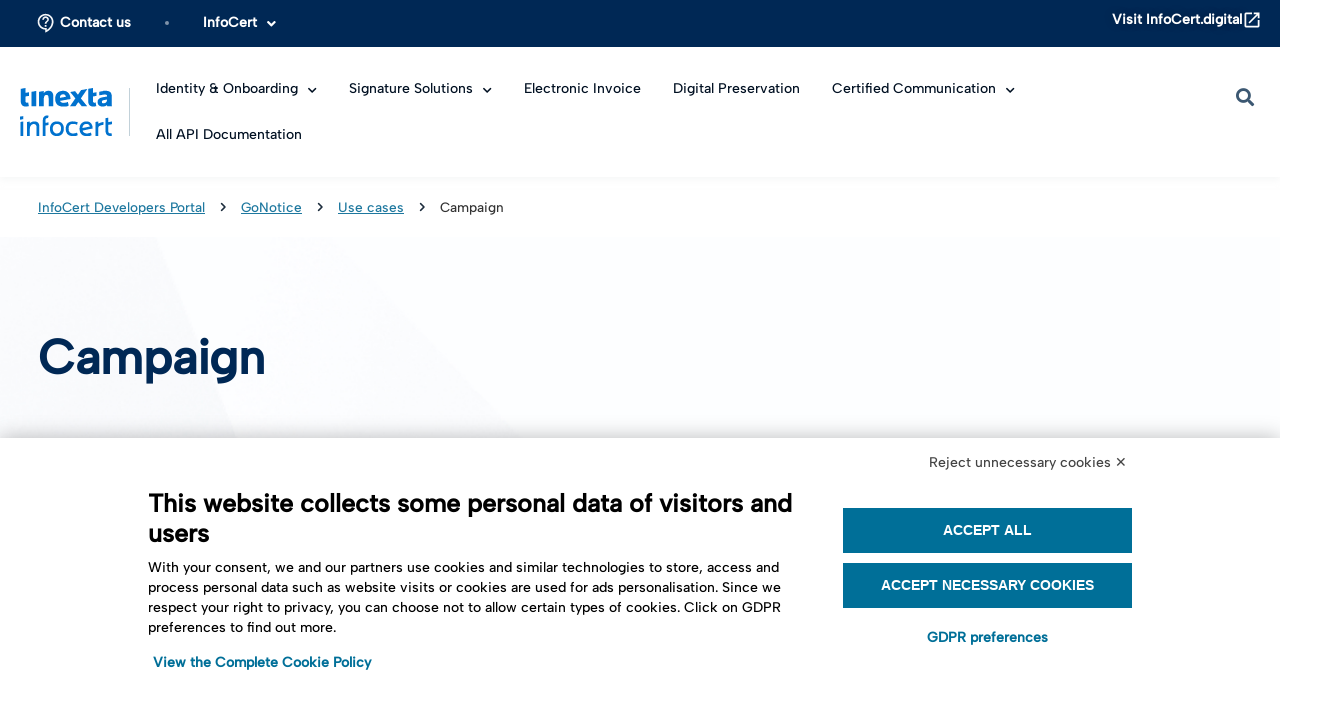

--- FILE ---
content_type: text/html; charset=UTF-8
request_url: https://developers.infocert.digital/gonotice/use-cases/campaign/
body_size: 33307
content:
<!doctype html>
<html lang="it-IT">
<head>
	<meta charset="UTF-8">
	<meta name="viewport" content="width=device-width, initial-scale=1">
	<link rel="profile" href="https://gmpg.org/xfn/11">
	<meta name='robots' content='index, follow, max-image-preview:large, max-snippet:-1, max-video-preview:-1' />
	<style>img:is([sizes="auto" i], [sizes^="auto," i]) { contain-intrinsic-size: 3000px 1500px }</style>
	
	<!-- This site is optimized with the Yoast SEO plugin v26.1.1 - https://yoast.com/wordpress/plugins/seo/ -->
	<title>Campaign - InfoCert Developers Portal</title>
	<link rel="canonical" href="https://developers.infocert.digital/gonotice/use-cases/campaign/" />
	<meta property="og:locale" content="it_IT" />
	<meta property="og:type" content="article" />
	<meta property="og:title" content="Campaign - InfoCert Developers Portal" />
	<meta property="og:url" content="https://developers.infocert.digital/gonotice/use-cases/campaign/" />
	<meta property="og:site_name" content="InfoCert Developers Portal" />
	<meta name="twitter:card" content="summary_large_image" />
	<script type="application/ld+json" class="yoast-schema-graph">{"@context":"https://schema.org","@graph":[{"@type":"WebPage","@id":"https://developers.infocert.digital/gonotice/use-cases/campaign/","url":"https://developers.infocert.digital/gonotice/use-cases/campaign/","name":"Campaign - InfoCert Developers Portal","isPartOf":{"@id":"https://developers.infocert.digital/#website"},"datePublished":"2024-02-23T09:30:16+00:00","breadcrumb":{"@id":"https://developers.infocert.digital/gonotice/use-cases/campaign/#breadcrumb"},"inLanguage":"it-IT","potentialAction":[{"@type":"ReadAction","target":["https://developers.infocert.digital/gonotice/use-cases/campaign/"]}]},{"@type":"BreadcrumbList","@id":"https://developers.infocert.digital/gonotice/use-cases/campaign/#breadcrumb","itemListElement":[{"@type":"ListItem","position":1,"name":"InfoCert Developers Portal","item":"https://developers.infocert.digital/"},{"@type":"ListItem","position":2,"name":"GoNotice","item":"https://developers.infocert.digital/gonotice/"},{"@type":"ListItem","position":3,"name":"Use cases","item":"https://developers.infocert.digital/gonotice/use-cases/"},{"@type":"ListItem","position":4,"name":"Campaign"}]},{"@type":"WebSite","@id":"https://developers.infocert.digital/#website","url":"https://developers.infocert.digital/","name":"InfoCert Developers Portal","description":"Whether you&#039;re an experienced developer or a system integrator, you have come to the right place to understand how to serve your customers with our solutions","publisher":{"@id":"https://developers.infocert.digital/#organization"},"potentialAction":[{"@type":"SearchAction","target":{"@type":"EntryPoint","urlTemplate":"https://developers.infocert.digital/?s={search_term_string}"},"query-input":{"@type":"PropertyValueSpecification","valueRequired":true,"valueName":"search_term_string"}}],"inLanguage":"it-IT"},{"@type":"Organization","@id":"https://developers.infocert.digital/#organization","name":"InfoCert Developers Portal","url":"https://developers.infocert.digital/","logo":{"@type":"ImageObject","inLanguage":"it-IT","@id":"https://developers.infocert.digital/#/schema/logo/image/","url":"https://developers.infocert.digital/wp-content/uploads/2023/10/logo.svg","contentUrl":"https://developers.infocert.digital/wp-content/uploads/2023/10/logo.svg","width":1153,"height":600,"caption":"InfoCert Developers Portal"},"image":{"@id":"https://developers.infocert.digital/#/schema/logo/image/"}}]}</script>
	<!-- / Yoast SEO plugin. -->


<link rel='dns-prefetch' href='//developers.infocert.digital' />
<link rel="alternate" type="application/rss+xml" title="InfoCert Developers Portal &raquo; Feed" href="https://developers.infocert.digital/feed/" />
<link rel="alternate" type="application/rss+xml" title="InfoCert Developers Portal &raquo; Feed dei commenti" href="https://developers.infocert.digital/comments/feed/" />
<script>
window._wpemojiSettings = {"baseUrl":"https:\/\/s.w.org\/images\/core\/emoji\/16.0.1\/72x72\/","ext":".png","svgUrl":"https:\/\/s.w.org\/images\/core\/emoji\/16.0.1\/svg\/","svgExt":".svg","source":{"concatemoji":"https:\/\/developers.infocert.digital\/wp-includes\/js\/wp-emoji-release.min.js?ver=6.8.3"}};
/*! This file is auto-generated */
!function(s,n){var o,i,e;function c(e){try{var t={supportTests:e,timestamp:(new Date).valueOf()};sessionStorage.setItem(o,JSON.stringify(t))}catch(e){}}function p(e,t,n){e.clearRect(0,0,e.canvas.width,e.canvas.height),e.fillText(t,0,0);var t=new Uint32Array(e.getImageData(0,0,e.canvas.width,e.canvas.height).data),a=(e.clearRect(0,0,e.canvas.width,e.canvas.height),e.fillText(n,0,0),new Uint32Array(e.getImageData(0,0,e.canvas.width,e.canvas.height).data));return t.every(function(e,t){return e===a[t]})}function u(e,t){e.clearRect(0,0,e.canvas.width,e.canvas.height),e.fillText(t,0,0);for(var n=e.getImageData(16,16,1,1),a=0;a<n.data.length;a++)if(0!==n.data[a])return!1;return!0}function f(e,t,n,a){switch(t){case"flag":return n(e,"\ud83c\udff3\ufe0f\u200d\u26a7\ufe0f","\ud83c\udff3\ufe0f\u200b\u26a7\ufe0f")?!1:!n(e,"\ud83c\udde8\ud83c\uddf6","\ud83c\udde8\u200b\ud83c\uddf6")&&!n(e,"\ud83c\udff4\udb40\udc67\udb40\udc62\udb40\udc65\udb40\udc6e\udb40\udc67\udb40\udc7f","\ud83c\udff4\u200b\udb40\udc67\u200b\udb40\udc62\u200b\udb40\udc65\u200b\udb40\udc6e\u200b\udb40\udc67\u200b\udb40\udc7f");case"emoji":return!a(e,"\ud83e\udedf")}return!1}function g(e,t,n,a){var r="undefined"!=typeof WorkerGlobalScope&&self instanceof WorkerGlobalScope?new OffscreenCanvas(300,150):s.createElement("canvas"),o=r.getContext("2d",{willReadFrequently:!0}),i=(o.textBaseline="top",o.font="600 32px Arial",{});return e.forEach(function(e){i[e]=t(o,e,n,a)}),i}function t(e){var t=s.createElement("script");t.src=e,t.defer=!0,s.head.appendChild(t)}"undefined"!=typeof Promise&&(o="wpEmojiSettingsSupports",i=["flag","emoji"],n.supports={everything:!0,everythingExceptFlag:!0},e=new Promise(function(e){s.addEventListener("DOMContentLoaded",e,{once:!0})}),new Promise(function(t){var n=function(){try{var e=JSON.parse(sessionStorage.getItem(o));if("object"==typeof e&&"number"==typeof e.timestamp&&(new Date).valueOf()<e.timestamp+604800&&"object"==typeof e.supportTests)return e.supportTests}catch(e){}return null}();if(!n){if("undefined"!=typeof Worker&&"undefined"!=typeof OffscreenCanvas&&"undefined"!=typeof URL&&URL.createObjectURL&&"undefined"!=typeof Blob)try{var e="postMessage("+g.toString()+"("+[JSON.stringify(i),f.toString(),p.toString(),u.toString()].join(",")+"));",a=new Blob([e],{type:"text/javascript"}),r=new Worker(URL.createObjectURL(a),{name:"wpTestEmojiSupports"});return void(r.onmessage=function(e){c(n=e.data),r.terminate(),t(n)})}catch(e){}c(n=g(i,f,p,u))}t(n)}).then(function(e){for(var t in e)n.supports[t]=e[t],n.supports.everything=n.supports.everything&&n.supports[t],"flag"!==t&&(n.supports.everythingExceptFlag=n.supports.everythingExceptFlag&&n.supports[t]);n.supports.everythingExceptFlag=n.supports.everythingExceptFlag&&!n.supports.flag,n.DOMReady=!1,n.readyCallback=function(){n.DOMReady=!0}}).then(function(){return e}).then(function(){var e;n.supports.everything||(n.readyCallback(),(e=n.source||{}).concatemoji?t(e.concatemoji):e.wpemoji&&e.twemoji&&(t(e.twemoji),t(e.wpemoji)))}))}((window,document),window._wpemojiSettings);
</script>
<style id='wp-emoji-styles-inline-css'>

	img.wp-smiley, img.emoji {
		display: inline !important;
		border: none !important;
		box-shadow: none !important;
		height: 1em !important;
		width: 1em !important;
		margin: 0 0.07em !important;
		vertical-align: -0.1em !important;
		background: none !important;
		padding: 0 !important;
	}
</style>
<link rel='stylesheet' id='wp-block-library-css' href='https://developers.infocert.digital/wp-includes/css/dist/block-library/style.min.css?ver=6.8.3' media='all' />
<style id='global-styles-inline-css'>
:root{--wp--preset--aspect-ratio--square: 1;--wp--preset--aspect-ratio--4-3: 4/3;--wp--preset--aspect-ratio--3-4: 3/4;--wp--preset--aspect-ratio--3-2: 3/2;--wp--preset--aspect-ratio--2-3: 2/3;--wp--preset--aspect-ratio--16-9: 16/9;--wp--preset--aspect-ratio--9-16: 9/16;--wp--preset--color--black: #000000;--wp--preset--color--cyan-bluish-gray: #abb8c3;--wp--preset--color--white: #ffffff;--wp--preset--color--pale-pink: #f78da7;--wp--preset--color--vivid-red: #cf2e2e;--wp--preset--color--luminous-vivid-orange: #ff6900;--wp--preset--color--luminous-vivid-amber: #fcb900;--wp--preset--color--light-green-cyan: #7bdcb5;--wp--preset--color--vivid-green-cyan: #00d084;--wp--preset--color--pale-cyan-blue: #8ed1fc;--wp--preset--color--vivid-cyan-blue: #0693e3;--wp--preset--color--vivid-purple: #9b51e0;--wp--preset--gradient--vivid-cyan-blue-to-vivid-purple: linear-gradient(135deg,rgba(6,147,227,1) 0%,rgb(155,81,224) 100%);--wp--preset--gradient--light-green-cyan-to-vivid-green-cyan: linear-gradient(135deg,rgb(122,220,180) 0%,rgb(0,208,130) 100%);--wp--preset--gradient--luminous-vivid-amber-to-luminous-vivid-orange: linear-gradient(135deg,rgba(252,185,0,1) 0%,rgba(255,105,0,1) 100%);--wp--preset--gradient--luminous-vivid-orange-to-vivid-red: linear-gradient(135deg,rgba(255,105,0,1) 0%,rgb(207,46,46) 100%);--wp--preset--gradient--very-light-gray-to-cyan-bluish-gray: linear-gradient(135deg,rgb(238,238,238) 0%,rgb(169,184,195) 100%);--wp--preset--gradient--cool-to-warm-spectrum: linear-gradient(135deg,rgb(74,234,220) 0%,rgb(151,120,209) 20%,rgb(207,42,186) 40%,rgb(238,44,130) 60%,rgb(251,105,98) 80%,rgb(254,248,76) 100%);--wp--preset--gradient--blush-light-purple: linear-gradient(135deg,rgb(255,206,236) 0%,rgb(152,150,240) 100%);--wp--preset--gradient--blush-bordeaux: linear-gradient(135deg,rgb(254,205,165) 0%,rgb(254,45,45) 50%,rgb(107,0,62) 100%);--wp--preset--gradient--luminous-dusk: linear-gradient(135deg,rgb(255,203,112) 0%,rgb(199,81,192) 50%,rgb(65,88,208) 100%);--wp--preset--gradient--pale-ocean: linear-gradient(135deg,rgb(255,245,203) 0%,rgb(182,227,212) 50%,rgb(51,167,181) 100%);--wp--preset--gradient--electric-grass: linear-gradient(135deg,rgb(202,248,128) 0%,rgb(113,206,126) 100%);--wp--preset--gradient--midnight: linear-gradient(135deg,rgb(2,3,129) 0%,rgb(40,116,252) 100%);--wp--preset--font-size--small: 13px;--wp--preset--font-size--medium: 20px;--wp--preset--font-size--large: 36px;--wp--preset--font-size--x-large: 42px;--wp--preset--spacing--20: 0.44rem;--wp--preset--spacing--30: 0.67rem;--wp--preset--spacing--40: 1rem;--wp--preset--spacing--50: 1.5rem;--wp--preset--spacing--60: 2.25rem;--wp--preset--spacing--70: 3.38rem;--wp--preset--spacing--80: 5.06rem;--wp--preset--shadow--natural: 6px 6px 9px rgba(0, 0, 0, 0.2);--wp--preset--shadow--deep: 12px 12px 50px rgba(0, 0, 0, 0.4);--wp--preset--shadow--sharp: 6px 6px 0px rgba(0, 0, 0, 0.2);--wp--preset--shadow--outlined: 6px 6px 0px -3px rgba(255, 255, 255, 1), 6px 6px rgba(0, 0, 0, 1);--wp--preset--shadow--crisp: 6px 6px 0px rgba(0, 0, 0, 1);}:root { --wp--style--global--content-size: 800px;--wp--style--global--wide-size: 1200px; }:where(body) { margin: 0; }.wp-site-blocks > .alignleft { float: left; margin-right: 2em; }.wp-site-blocks > .alignright { float: right; margin-left: 2em; }.wp-site-blocks > .aligncenter { justify-content: center; margin-left: auto; margin-right: auto; }:where(.wp-site-blocks) > * { margin-block-start: 24px; margin-block-end: 0; }:where(.wp-site-blocks) > :first-child { margin-block-start: 0; }:where(.wp-site-blocks) > :last-child { margin-block-end: 0; }:root { --wp--style--block-gap: 24px; }:root :where(.is-layout-flow) > :first-child{margin-block-start: 0;}:root :where(.is-layout-flow) > :last-child{margin-block-end: 0;}:root :where(.is-layout-flow) > *{margin-block-start: 24px;margin-block-end: 0;}:root :where(.is-layout-constrained) > :first-child{margin-block-start: 0;}:root :where(.is-layout-constrained) > :last-child{margin-block-end: 0;}:root :where(.is-layout-constrained) > *{margin-block-start: 24px;margin-block-end: 0;}:root :where(.is-layout-flex){gap: 24px;}:root :where(.is-layout-grid){gap: 24px;}.is-layout-flow > .alignleft{float: left;margin-inline-start: 0;margin-inline-end: 2em;}.is-layout-flow > .alignright{float: right;margin-inline-start: 2em;margin-inline-end: 0;}.is-layout-flow > .aligncenter{margin-left: auto !important;margin-right: auto !important;}.is-layout-constrained > .alignleft{float: left;margin-inline-start: 0;margin-inline-end: 2em;}.is-layout-constrained > .alignright{float: right;margin-inline-start: 2em;margin-inline-end: 0;}.is-layout-constrained > .aligncenter{margin-left: auto !important;margin-right: auto !important;}.is-layout-constrained > :where(:not(.alignleft):not(.alignright):not(.alignfull)){max-width: var(--wp--style--global--content-size);margin-left: auto !important;margin-right: auto !important;}.is-layout-constrained > .alignwide{max-width: var(--wp--style--global--wide-size);}body .is-layout-flex{display: flex;}.is-layout-flex{flex-wrap: wrap;align-items: center;}.is-layout-flex > :is(*, div){margin: 0;}body .is-layout-grid{display: grid;}.is-layout-grid > :is(*, div){margin: 0;}body{padding-top: 0px;padding-right: 0px;padding-bottom: 0px;padding-left: 0px;}a:where(:not(.wp-element-button)){text-decoration: underline;}:root :where(.wp-element-button, .wp-block-button__link){background-color: #32373c;border-width: 0;color: #fff;font-family: inherit;font-size: inherit;line-height: inherit;padding: calc(0.667em + 2px) calc(1.333em + 2px);text-decoration: none;}.has-black-color{color: var(--wp--preset--color--black) !important;}.has-cyan-bluish-gray-color{color: var(--wp--preset--color--cyan-bluish-gray) !important;}.has-white-color{color: var(--wp--preset--color--white) !important;}.has-pale-pink-color{color: var(--wp--preset--color--pale-pink) !important;}.has-vivid-red-color{color: var(--wp--preset--color--vivid-red) !important;}.has-luminous-vivid-orange-color{color: var(--wp--preset--color--luminous-vivid-orange) !important;}.has-luminous-vivid-amber-color{color: var(--wp--preset--color--luminous-vivid-amber) !important;}.has-light-green-cyan-color{color: var(--wp--preset--color--light-green-cyan) !important;}.has-vivid-green-cyan-color{color: var(--wp--preset--color--vivid-green-cyan) !important;}.has-pale-cyan-blue-color{color: var(--wp--preset--color--pale-cyan-blue) !important;}.has-vivid-cyan-blue-color{color: var(--wp--preset--color--vivid-cyan-blue) !important;}.has-vivid-purple-color{color: var(--wp--preset--color--vivid-purple) !important;}.has-black-background-color{background-color: var(--wp--preset--color--black) !important;}.has-cyan-bluish-gray-background-color{background-color: var(--wp--preset--color--cyan-bluish-gray) !important;}.has-white-background-color{background-color: var(--wp--preset--color--white) !important;}.has-pale-pink-background-color{background-color: var(--wp--preset--color--pale-pink) !important;}.has-vivid-red-background-color{background-color: var(--wp--preset--color--vivid-red) !important;}.has-luminous-vivid-orange-background-color{background-color: var(--wp--preset--color--luminous-vivid-orange) !important;}.has-luminous-vivid-amber-background-color{background-color: var(--wp--preset--color--luminous-vivid-amber) !important;}.has-light-green-cyan-background-color{background-color: var(--wp--preset--color--light-green-cyan) !important;}.has-vivid-green-cyan-background-color{background-color: var(--wp--preset--color--vivid-green-cyan) !important;}.has-pale-cyan-blue-background-color{background-color: var(--wp--preset--color--pale-cyan-blue) !important;}.has-vivid-cyan-blue-background-color{background-color: var(--wp--preset--color--vivid-cyan-blue) !important;}.has-vivid-purple-background-color{background-color: var(--wp--preset--color--vivid-purple) !important;}.has-black-border-color{border-color: var(--wp--preset--color--black) !important;}.has-cyan-bluish-gray-border-color{border-color: var(--wp--preset--color--cyan-bluish-gray) !important;}.has-white-border-color{border-color: var(--wp--preset--color--white) !important;}.has-pale-pink-border-color{border-color: var(--wp--preset--color--pale-pink) !important;}.has-vivid-red-border-color{border-color: var(--wp--preset--color--vivid-red) !important;}.has-luminous-vivid-orange-border-color{border-color: var(--wp--preset--color--luminous-vivid-orange) !important;}.has-luminous-vivid-amber-border-color{border-color: var(--wp--preset--color--luminous-vivid-amber) !important;}.has-light-green-cyan-border-color{border-color: var(--wp--preset--color--light-green-cyan) !important;}.has-vivid-green-cyan-border-color{border-color: var(--wp--preset--color--vivid-green-cyan) !important;}.has-pale-cyan-blue-border-color{border-color: var(--wp--preset--color--pale-cyan-blue) !important;}.has-vivid-cyan-blue-border-color{border-color: var(--wp--preset--color--vivid-cyan-blue) !important;}.has-vivid-purple-border-color{border-color: var(--wp--preset--color--vivid-purple) !important;}.has-vivid-cyan-blue-to-vivid-purple-gradient-background{background: var(--wp--preset--gradient--vivid-cyan-blue-to-vivid-purple) !important;}.has-light-green-cyan-to-vivid-green-cyan-gradient-background{background: var(--wp--preset--gradient--light-green-cyan-to-vivid-green-cyan) !important;}.has-luminous-vivid-amber-to-luminous-vivid-orange-gradient-background{background: var(--wp--preset--gradient--luminous-vivid-amber-to-luminous-vivid-orange) !important;}.has-luminous-vivid-orange-to-vivid-red-gradient-background{background: var(--wp--preset--gradient--luminous-vivid-orange-to-vivid-red) !important;}.has-very-light-gray-to-cyan-bluish-gray-gradient-background{background: var(--wp--preset--gradient--very-light-gray-to-cyan-bluish-gray) !important;}.has-cool-to-warm-spectrum-gradient-background{background: var(--wp--preset--gradient--cool-to-warm-spectrum) !important;}.has-blush-light-purple-gradient-background{background: var(--wp--preset--gradient--blush-light-purple) !important;}.has-blush-bordeaux-gradient-background{background: var(--wp--preset--gradient--blush-bordeaux) !important;}.has-luminous-dusk-gradient-background{background: var(--wp--preset--gradient--luminous-dusk) !important;}.has-pale-ocean-gradient-background{background: var(--wp--preset--gradient--pale-ocean) !important;}.has-electric-grass-gradient-background{background: var(--wp--preset--gradient--electric-grass) !important;}.has-midnight-gradient-background{background: var(--wp--preset--gradient--midnight) !important;}.has-small-font-size{font-size: var(--wp--preset--font-size--small) !important;}.has-medium-font-size{font-size: var(--wp--preset--font-size--medium) !important;}.has-large-font-size{font-size: var(--wp--preset--font-size--large) !important;}.has-x-large-font-size{font-size: var(--wp--preset--font-size--x-large) !important;}
:root :where(.wp-block-pullquote){font-size: 1.5em;line-height: 1.6;}
</style>
<link rel='stylesheet' id='hello-elementor-css' href='https://developers.infocert.digital/wp-content/themes/hello-elementor/assets/css/reset.css?ver=3.4.4' media='all' />
<link rel='stylesheet' id='hello-elementor-theme-style-css' href='https://developers.infocert.digital/wp-content/themes/hello-elementor/assets/css/theme.css?ver=3.4.4' media='all' />
<link rel='stylesheet' id='hello-elementor-header-footer-css' href='https://developers.infocert.digital/wp-content/themes/hello-elementor/assets/css/header-footer.css?ver=3.4.4' media='all' />
<link rel='stylesheet' id='elementor-frontend-css' href='https://developers.infocert.digital/wp-content/plugins/elementor/assets/css/frontend.min.css?ver=3.32.4' media='all' />
<link rel='stylesheet' id='elementor-post-4724-css' href='https://developers.infocert.digital/wp-content/uploads/elementor/css/post-4724.css?ver=1763764072' media='all' />
<link rel='stylesheet' id='widget-nav-menu-css' href='https://developers.infocert.digital/wp-content/plugins/elementor-pro/assets/css/widget-nav-menu.min.css?ver=3.32.2' media='all' />
<link rel='stylesheet' id='e-sticky-css' href='https://developers.infocert.digital/wp-content/plugins/elementor-pro/assets/css/modules/sticky.min.css?ver=3.32.2' media='all' />
<link rel='stylesheet' id='widget-image-css' href='https://developers.infocert.digital/wp-content/plugins/elementor/assets/css/widget-image.min.css?ver=3.32.4' media='all' />
<link rel='stylesheet' id='widget-search-form-css' href='https://developers.infocert.digital/wp-content/plugins/elementor-pro/assets/css/widget-search-form.min.css?ver=3.32.2' media='all' />
<link rel='stylesheet' id='elementor-icons-shared-0-css' href='https://developers.infocert.digital/wp-content/plugins/elementor/assets/lib/font-awesome/css/fontawesome.min.css?ver=5.15.3' media='all' />
<link rel='stylesheet' id='elementor-icons-fa-solid-css' href='https://developers.infocert.digital/wp-content/plugins/elementor/assets/lib/font-awesome/css/solid.min.css?ver=5.15.3' media='all' />
<link rel='stylesheet' id='widget-breadcrumbs-css' href='https://developers.infocert.digital/wp-content/plugins/elementor-pro/assets/css/widget-breadcrumbs.min.css?ver=3.32.2' media='all' />
<link rel='stylesheet' id='widget-spacer-css' href='https://developers.infocert.digital/wp-content/plugins/elementor/assets/css/widget-spacer.min.css?ver=3.32.4' media='all' />
<link rel='stylesheet' id='widget-heading-css' href='https://developers.infocert.digital/wp-content/plugins/elementor/assets/css/widget-heading.min.css?ver=3.32.4' media='all' />
<link rel='stylesheet' id='elementor-icons-css' href='https://developers.infocert.digital/wp-content/plugins/elementor/assets/lib/eicons/css/elementor-icons.min.css?ver=5.44.0' media='all' />
<link rel='stylesheet' id='elementor-post-4809-css' href='https://developers.infocert.digital/wp-content/uploads/elementor/css/post-4809.css?ver=1763764072' media='all' />
<link rel='stylesheet' id='elementor-post-5545-css' href='https://developers.infocert.digital/wp-content/uploads/elementor/css/post-5545.css?ver=1763764072' media='all' />
<link rel='stylesheet' id='elementor-post-4735-css' href='https://developers.infocert.digital/wp-content/uploads/elementor/css/post-4735.css?ver=1763765897' media='all' />
<link rel='stylesheet' id='searchwp-forms-css' href='https://developers.infocert.digital/wp-content/plugins/searchwp-live-ajax-search/assets/styles/frontend/search-forms.min.css?ver=1.8.6' media='all' />
<link rel='stylesheet' id='searchwp-live-search-css' href='https://developers.infocert.digital/wp-content/plugins/searchwp-live-ajax-search/assets/styles/style.min.css?ver=1.8.6' media='all' />
<style id='searchwp-live-search-inline-css'>
.searchwp-live-search-result .searchwp-live-search-result--title a {
  font-size: 16px;
}
.searchwp-live-search-result .searchwp-live-search-result--price {
  font-size: 14px;
}
.searchwp-live-search-result .searchwp-live-search-result--add-to-cart .button {
  font-size: 14px;
}

</style>
<link rel='stylesheet' id='hello-elementor-child-style-css' href='https://developers.infocert.digital/wp-content/themes/hello-elementor-child/style.css?ver=1.0.0' media='all' />
<link rel='stylesheet' id='elementor-gf-local-opensans-css' href='https://developers.infocert.digital/wp-content/uploads/elementor/google-fonts/css/opensans.css?ver=1759932360' media='all' />
<script src="https://developers.infocert.digital/wp-content/plugins/wpo365-login/apps/dist/pintra-redirect.js?ver=38.0" id="pintraredirectjs-js" async></script>
<script src="https://developers.infocert.digital/wp-includes/js/jquery/jquery.min.js?ver=3.7.1" id="jquery-core-js"></script>
<script src="https://developers.infocert.digital/wp-includes/js/jquery/jquery-migrate.min.js?ver=3.4.1" id="jquery-migrate-js"></script>
<link rel="EditURI" type="application/rsd+xml" title="RSD" href="https://developers.infocert.digital/xmlrpc.php?rsd" />
<meta name="generator" content="WordPress 6.8.3" />
<link rel='shortlink' href='https://developers.infocert.digital/?p=7376' />
<link rel="alternate" title="oEmbed (JSON)" type="application/json+oembed" href="https://developers.infocert.digital/wp-json/oembed/1.0/embed?url=https%3A%2F%2Fdevelopers.infocert.digital%2Fgonotice%2Fuse-cases%2Fcampaign%2F" />
<link rel="alternate" title="oEmbed (XML)" type="text/xml+oembed" href="https://developers.infocert.digital/wp-json/oembed/1.0/embed?url=https%3A%2F%2Fdevelopers.infocert.digital%2Fgonotice%2Fuse-cases%2Fcampaign%2F&#038;format=xml" />
<meta name="generator" content="Elementor 3.32.4; features: additional_custom_breakpoints; settings: css_print_method-external, google_font-enabled, font_display-swap">
<script>
    jQuery(document).ready(function () {

        // OPEN SUBMENU ONLY ONCLICK
        jQuery('#main-menu-desktop .menu-item').has('.sub-menu').each(function () {
            jQuery(this).on('click', function (e) {
                e.stopPropagation();
                jQuery('#main-menu-desktop .has-submenu').not('#' + jQuery(this).children('.has-submenu').attr('id')).removeClass('highlighted');
                jQuery('#main-menu-desktop .sub-menu').not('#' + jQuery(this).children('.sub-menu').attr('id')).removeClass('submenu-desk-open');
                jQuery(this).children('.has-submenu').toggleClass('highlighted');
                jQuery(this).children('.sub-menu').toggleClass('submenu-desk-open');
            });
            jQuery(this).on('mouseenter', function (e) {
                e.preventDefault();
                e.stopPropagation();
            });
            jQuery(this).on('mouseleave', function (e) {
                e.preventDefault();
                e.stopPropagation();
            });
        })

        // OPEN NEW SCREEN FOR SUBMENU ON MOBILE

        jQuery('#main-menu-mobile .menu-item').has('.sub-menu').each(function () {
            var submenuTitle = jQuery(this).find('.elementor-item').text();
            jQuery(this).children('.sub-menu').prepend('<div class="mobile-submenu-title"><div class="back-submenu-mobile"></div><p>' + submenuTitle + '</p><div class="close-submenu-mobile"></div></div>');
            jQuery('.close-submenu-mobile').html(jQuery('#header-mobile-menu-close').html());

            jQuery(this).on('click', function (e) {
                e.stopPropagation();
                if (e.target.classList.contains('elementor-item')) {
                    jQuery(this).children('.sub-menu').addClass('submenu-mobile-open');
                }
            });
            jQuery(this).on('mouseenter', function (e) {
                e.preventDefault();
                e.stopPropagation();
            });
            jQuery(this).on('mouseleave', function (e) {
                e.preventDefault();
                e.stopPropagation();
            });
        })

        jQuery('.back-submenu-mobile').on('click', function () {
            jQuery('.back-submenu-mobile').parents('.sub-menu').removeClass('submenu-mobile-open');
        })

        // CLICK BURGER BUTTON
        jQuery('#header-mobile-open-menu').on('click', function () {
            jQuery('#header-mobile-menu-section').addClass('mobile-menu-is-open');
            jQuery('#menu-overlay-bg-section').addClass('mobile-menu-is-open');
            jQuery('body').addClass('mobile-menu-is-open');

            jQuery('#header-mobile-search-section').css('transition', 'none');
            jQuery('#header-mobile-search-section').css('opacity', '0');
            jQuery('#header-mobile-search-section').css('transform', 'translateX(0)');
            jQuery('#header-mobile-search-section').css('visibility', 'hidden');
        })
        jQuery('#header-mobile-menu-close, .close-submenu-mobile').on('click', function () {
            jQuery('#header-mobile-menu-section').removeClass('mobile-menu-is-open');
            jQuery('#menu-overlay-bg-section').removeClass('mobile-menu-is-open');
            jQuery('body').removeClass('mobile-menu-is-open');
            jQuery('#main-menu-mobile .sub-menu').removeClass('submenu-mobile-open');

            jQuery('#header-mobile-search-section').css('transition', '0.3s all ease-out');
            jQuery('#header-mobile-search-section').css('opacity', '1');
            jQuery('#header-mobile-search-section').css('transform', 'translateX(-100%)');
            jQuery('#header-mobile-search-section').css('visibility', 'visible');
        })


        // CLICK SEARCH ON HEADER MOBILE
        jQuery('#header-mobile-search-button').on('click', function () {
            jQuery('#header-mobile-search-section').css('transition', '0.3s all ease-out');
            jQuery('#header-mobile-search-section').css('transform', 'translateX(0)');
            jQuery('#menu-overlay-bg-section').addClass('mobile-menu-is-open');
            jQuery('body').addClass('mobile-menu-is-open');
        })
        jQuery('#header-search-section-close').on('click', function () {
            jQuery('#header-mobile-search-section').css('transform', 'translateX(-100%)');
            jQuery('#header-mobile-menu-section').removeClass('mobile-menu-is-open');
            jQuery('#menu-overlay-bg-section').removeClass('mobile-menu-is-open');
            jQuery('body').removeClass('mobile-menu-is-open');
        })


        // CLICK SEARCH ON MOBILE MENU
        jQuery('#mobile-menu-search-button').on('click', function () {
            jQuery('#header-mobile-search-section').css('visibility', 'visible');
            jQuery('#header-mobile-search-section').css('transition', '0.3s all ease-out');
            jQuery('#header-mobile-search-section').css('opacity', '1');
            jQuery('#menu-overlay-bg-section').addClass('mobile-menu-is-open');
        })


        // SEARCH WP AJAX
        jQuery('.search-collapsed .elementor-search-form__icon').on('click', function () {
            jQuery('.search-collapsed').addClass('search-active');
        });

        jQuery('.search-collapsed input').on('input', function () {
            if (jQuery('.search-collapsed input').val().length > 0) {
                jQuery('.search-collapsed .search-input-close-button').css('display', 'block');
            } else {
                jQuery('.search-collapsed .search-input-close-button').css('display', 'none');
            }
        })

        jQuery('.search-input-close-button').each(function () {
            jQuery(this).on('click', function () {
                jQuery(this).parent().find('input').val('');
                jQuery(this).css('display', 'none');
            })
        })

        var searchInputs = ['#hero-search-widget', '.search-collapsed'];

        searchInputs.forEach(function (el) {
            jQuery(el + ' input').attr("data-swplive", "true");
            jQuery(el + ' input').on('focus', function () {
                jQuery('.suggested-results-wrapper').css('display', 'none');
                if (!jQuery(el + ' input').val()) {
                    jQuery(el + ' .suggested-results-wrapper').css('display', 'block');
                }
            })

            jQuery(el + ' input').on('input', function () {
                jQuery(el + ' .suggested-results-wrapper').css('display', 'none');
            })
        })

        jQuery('body').on('click', function (event) {
            searchInputs.forEach(function (el) {
                if (!event.target.parentElement.classList.contains('suggested-results-wrapper')
                    && jQuery(el + ' .suggested-results-wrapper').css('display') === 'block') {
                    jQuery(el + ' .suggested-results-wrapper').css('display', 'none');
                }
            })
            if (!event.target.classList.contains('.menu-item')) {
                jQuery('.has-submenu.highlighted').removeClass('highlighted');
                jQuery('.submenu-desk-open').removeClass('submenu-desk-open');
            }
        })

        jQuery(window).on('elementor/frontend/init', function () {
            var ajaxResultsWindow = jQuery('#header-search-box input').attr('aria-owns');
            jQuery('#' + ajaxResultsWindow).css('position', 'fixed');
            jQuery('#' + ajaxResultsWindow).css('zIndex', '3');

            var ajaxResultsWindowMobile = jQuery('#mobile-search-widget input').attr('aria-owns');
            jQuery('#' + ajaxResultsWindowMobile).css('zIndex', '8').addClass('is-mobile-ajax');

            var allApiSearchBar = jQuery('#home-search-box-section input').attr('aria-owns');
            jQuery('#' + allApiSearchBar).css('transform', 'translateX(0)');
        })



        // CHANGE LAYOUT FOR FOOTER COLUMNS ON MOBILE
        var footerMenuWidget = '#footer-column-menu .elementor-nav-menu--main .elementor-nav-menu';
        var footerLayoutIsChanged = false;
        var selectLastMenuItem = jQuery(footerMenuWidget).children().last();
        changeFooterLayoutOnMobile();

        function changeFooterLayoutOnMobile() {
            if (window.innerWidth < 769 && !footerLayoutIsChanged) {
                if (jQuery(footerMenuWidget).length % 2 !== 0) {
                    selectLastMenuItem.addClass('footer-li-transported');
                    jQuery(selectLastMenuItem).prependTo('#footer-social-column');
                    jQuery('#footer-social-column').addClass('footer-social-with-transport');
                    footerLayoutIsChanged = true;
                }
            } else if (window.innerWidth > 768 && footerLayoutIsChanged) {
                selectLastMenuItem.removeClass('footer-li-transported');
                selectLastMenuItem.children().first().css('padding-top', '0');
                jQuery(footerMenuWidget).append(selectLastMenuItem);
                jQuery('#footer-social-column').removeClass('footer-social-with-transport');
                footerLayoutIsChanged = false;
            }
        }

        jQuery(window).on('resize', function () {
            changeFooterLayoutOnMobile();
        })


        // SIDEBAR PAGE TEMPLATE
        jQuery('#show-sidebar-button a').on('click', function (e) {
            e.preventDefault();
            if (jQuery('#page-global-section').hasClass('is-open')) {
                jQuery('#page-global-section').removeClass('is-open');
            } else {
                jQuery('#page-global-section').addClass('is-open');
            }
        });

        jQuery('#page-close-sidebar').on('click', function (e) {
            jQuery('#page-global-section').removeClass('is-open');
        });

        jQuery('#page-sidebar-widget .menu-item').on('click', function (e) {
            e.preventDefault();
            e.stopPropagation();
            if (jQuery(this).children('a').first().attr('href')) {
                window.location = jQuery(this).children('a').first().attr('href');
            } else {
                if (jQuery(this).hasClass('closed')) {
                    jQuery(this).removeClass('closed');
                    jQuery(this).addClass('menu-item-expand');
                } else {
                    jQuery(this).addClass('closed');
                    jQuery(this).removeClass('menu-item-expand');
                }
            }
        });

        jQuery('#page-sidebar-widget .menu-item-has-children').append('<div class="side-arrow"></div>');
        jQuery('.side-arrow').on('click', function (e) {
            e.stopPropagation();
            if (jQuery(this).parent('.menu-item-has-children').first().hasClass('closed')) {
                jQuery(this).parent('.menu-item-has-children').first().removeClass('closed');
                jQuery(this).parent('.menu-item-has-children').first().addClass('menu-item-expand');
            } else {
                jQuery(this).parent('.menu-item-has-children').first().addClass('closed');
                jQuery(this).parent('.menu-item-has-children').first().removeClass('menu-item-expand');
            }
        });


        // ALL API DOC SIDEBAR
        var allApiTitles = [];
        var titleBarPosition;
        if (jQuery('#all-api-links-box').length) {
            titleBarPosition = jQuery('#all-api-sidebar').offset();
            jQuery('#content-all-api h2').each(function () {
                jQuery(this).attr('id', jQuery(this).text().toLowerCase().replaceAll(' ', '-').replaceAll('&', ''));
                var href = '#' + jQuery(this).attr('id');
                var openAnchor = '<a class="all-api-link" href="' + href + '"">';
                var closeAnchor = '</a>';
                jQuery('#all-api-links-box').append(openAnchor + jQuery(this).text() + closeAnchor);
                allApiTitles.push(jQuery(this).text());
            })

            var headerHeight = jQuery('#header-primary-section').height();
            var preHeaderHeight = jQuery('#preheader-section').height();
            var titleBarHeight = jQuery('#all-api-sidebar').outerHeight();
            var breadcrumbHeight = jQuery('#breadcrumb-section').height();
            var apiHeroHeight = jQuery('#api-hero-section').height();

            if (window.innerWidth < 1025) {
                jQuery('#all-api-sidebar').parent().prepend('<div class="all-api-mobile-spacer"></div>');
                jQuery('.all-api-mobile-spacer').height(titleBarHeight);

                jQuery('.all-api-link').first().remove();
                setAllApiLinksMobile(jQuery('#content-all-api h2').first().text());
                jQuery('.all-api-link').on('click', function (e) {
                    e.preventDefault();
                    jQuery('#all-api-links-box').removeClass('is-open');
                    var targetSection = '#' + jQuery(this).text().toLowerCase().replaceAll(' ', '-').replaceAll('&', '');
                    setAllApiLinksMobile(jQuery(this).text());
                    jQuery([document.documentElement, document.body]).animate({
                        scrollTop: jQuery(targetSection).offset().top - (headerHeight + titleBarHeight + 20)
                    }, 300);
                });

                var boxIsFixed;
                jQuery(window).on('scroll', function () {
                    if (window.scrollY + headerHeight >= titleBarPosition.top && !boxIsFixed) {
                        jQuery('#all-api-sidebar').css('top', headerHeight);
                        jQuery('#all-api-sidebar').addClass('is-fixed');
                        boxIsFixed = !boxIsFixed;
                    } else if (window.scrollY + headerHeight <= titleBarPosition.top && boxIsFixed) {
                        jQuery('#all-api-sidebar').css('top', '0');
                        jQuery('#all-api-sidebar').removeClass('is-fixed');
                        boxIsFixed = !boxIsFixed;
                    }

                    jQuery('#content-all-api h2').each(function (i) {
                        var elementIsFixed;
                        if ((window.scrollY + headerHeight + titleBarHeight + 30) >= jQuery(this).offset().top && !elementIsFixed) {
                            setAllApiLinksMobile(jQuery(this).text());
                            elementIsFixed = !elementIsFixed;
                        } else if ((window.scrollY + headerHeight + titleBarHeight + 30) <= jQuery(this).offset().top && elementIsFixed) {
                            setAllApiLinksMobile(jQuery(this).text());
                            elementIsFixed = !elementIsFixed;
                        }
                    })

                    var contentHeight = jQuery('#all-api-content-section').prop('scrollHeight');
                    var barWidth = (window.scrollY) * 100 / contentHeight;
                    jQuery('#all-api-scrollbar-full').width(barWidth + '%');
                })
            } else {
                jQuery('.all-api-link').on('click', function (e) {
                    e.preventDefault();
                    var targetSection = '#' + jQuery(this).text().toLowerCase().replaceAll(' ', '-').replaceAll('&', '');
                    jQuery([document.documentElement, document.body]).animate({
                        scrollTop: jQuery(targetSection).offset().top - (headerHeight + preHeaderHeight + 20)
                    }, 300);
                });

                jQuery('.all-api-link').first().css('color', '#006F98');
                jQuery(window).on('scroll', function () {
                    jQuery('#content-all-api h2').each(function () {
                        var elementIsFixed;
                        if ((window.scrollY + headerHeight + breadcrumbHeight + apiHeroHeight) >= jQuery(this).offset().top && !elementIsFixed) {
                            setActiveLinkAllApiDesktop(jQuery(this).attr('id'));
                            elementIsFixed = !elementIsFixed;
                        } else if ((window.scrollY + headerHeight + breadcrumbHeight + apiHeroHeight) <= jQuery(this).offset().top && elementIsFixed) {
                            setActiveLinkAllApiDesktop(jQuery(this).attr('id'));
                            elementIsFixed = !elementIsFixed;
                        }
                    })
                })
            }
        }

        jQuery('#all-api-mobile-title').on('click', function () {
            jQuery('#all-api-links-box').toggleClass('is-open');
        });

        function setActiveLinkAllApiDesktop(currentSectionId) {
            jQuery('.all-api-link').css('color', '#0B2E4F');
            jQuery('.all-api-link').filter(function () {
                return jQuery(this).attr('href') === '#' + currentSectionId;
            }).css('color', '#006F98')
        }

        function setAllApiLinksMobile(currentSection) {
            jQuery('#all-api-mobile-title').text(currentSection);
            var newLinkList = allApiTitles.filter((el) => el !== currentSection);
            jQuery('.all-api-link').each(function (i) {
                jQuery(this).text(newLinkList[i]);
                jQuery(this).attr('href', '#' + newLinkList[i].toLowerCase().replaceAll(' ', '-').replaceAll('&', ''));
            })

        }
    }); 
</script>
<script>window.dataLayer=window.dataLayer||[];function gtag(){dataLayer.push(arguments);}gtag('consent','default',{'ad_storage':'denied','analytics_storage':'denied','wait_for_update':500});</script>
<script>(function(w,d,s,l,i){w[l]=w[l]||[];w[l].push({'gtm.start':new Date().getTime(),event:'gtm.js'});var f=d.getElementsByTagName(s)[0],j=d.createElement(s),dl=l!='dataLayer'?'&l='+l:'';j.async=true;j.src='https://www.googletagmanager.com/gtm.js?id='+i+dl;f.parentNode.insertBefore(j,f);})(window,document,'script','dataLayer','GTM-N2XPPR');</script>
			<style>
				.e-con.e-parent:nth-of-type(n+4):not(.e-lazyloaded):not(.e-no-lazyload),
				.e-con.e-parent:nth-of-type(n+4):not(.e-lazyloaded):not(.e-no-lazyload) * {
					background-image: none !important;
				}
				@media screen and (max-height: 1024px) {
					.e-con.e-parent:nth-of-type(n+3):not(.e-lazyloaded):not(.e-no-lazyload),
					.e-con.e-parent:nth-of-type(n+3):not(.e-lazyloaded):not(.e-no-lazyload) * {
						background-image: none !important;
					}
				}
				@media screen and (max-height: 640px) {
					.e-con.e-parent:nth-of-type(n+2):not(.e-lazyloaded):not(.e-no-lazyload),
					.e-con.e-parent:nth-of-type(n+2):not(.e-lazyloaded):not(.e-no-lazyload) * {
						background-image: none !important;
					}
				}
			</style>
			<link rel="icon" href="https://developers.infocert.digital/wp-content/uploads/2023/10/favicon-32x32-1.png" sizes="32x32" />
<link rel="icon" href="https://developers.infocert.digital/wp-content/uploads/2023/10/favicon-32x32-1.png" sizes="192x192" />
<link rel="apple-touch-icon" href="https://developers.infocert.digital/wp-content/uploads/2023/10/favicon-32x32-1.png" />
<meta name="msapplication-TileImage" content="https://developers.infocert.digital/wp-content/uploads/2023/10/favicon-32x32-1.png" />
		<style id="wp-custom-css">
			#header-logo-column {
    min-width: 130px;
    max-width: 130px;
}

@media screen and (max-width: 1024px) {
    #header-logo-column {
        max-width: 100%;
    }
}

#header-search-box {
    width: 48px;
    transition: 0.2s all ease-out;
}

#header-search-box .elementor-search-form__input {
    padding-left: 40px !important;
}

#header-search-box .elementor-search-form__container {
    border: none !important;
    transition: 0.2s all ease-out;
}

#header-search-column .elementor-widget-wrap.elementor-element-populated {
    justify-content: flex-end;
}

#header-search-box.search-active {
    width: 100%;
}

#header-search-box.search-active .elementor-search-form__icon {
    cursor: default;
}

#header-search-box.search-active .elementor-search-form__container {
    border: 1px solid var(--e-global-color-d6f945f) !important;
}

#header-secondary-menu-widget .elementor-nav-menu .menu-item {
    position: relative;
}

#header-secondary-menu-widget .elementor-nav-menu .menu-item .elementor-item {
    padding: 8px 24px;
    margin: 5px 12px;
    border-radius: 50px;
}

#header-secondary-menu-widget .elementor-nav-menu .menu-item .elementor-item:hover,
#header-secondary-menu-widget .elementor-nav-menu .menu-item .elementor-item.highlighted {
    background-color: rgba(60, 88, 114, 1);
}

#header-secondary-menu-widget .elementor-nav-menu .menu-item:after {
    width: 4px;
    height: 4px;
    border: none;
    border-radius: 50px;
    background-color: white;
    opacity: .5;
    content: "";
    position: absolute;
    right: -2px;
    top: 50%;
    transform: translateY(-50%);
}

#header-secondary-menu-widget .elementor-nav-menu .menu-item:last-child:after {
    content: none;
}

#header-search-box .fas.fa-search {
    color: rgba(60, 88, 114, 1);
}

.menu-item-see-articles {
    font-weight: 600 !important;
    color: rgba(0, 111, 152, 1) !important;
    transition: 0.2s all ease-out;
}

.menu-item-see-articles::after {
    content: "";
    display: inline-flex;
    width: 20px;
    height: 20px;
    background-image: url(/wp-content/uploads/2023/06/East.svg);
    background-size: cover;
    margin-left: 6px;
    margin-top: 2px;
}

#header-mobile-menu-section.mobile-menu-is-open,
#menu-overlay-bg-section.mobile-menu-is-open,
#header-mobile-search-section.mobile-menu-is-open {
    transform: translateX(0) !important;
}

#menu-overlay-bg {
    position: absolute;
    top: 0;
    left: 0;
    width: 100%;
    height: 100vh;
    background-color: rgba(11, 46, 79, 0.8);
}

#menu-overlay-bg-section {
    z-index: 3;
    position: fixed;
    top: 0;
    left: 0;
    width: 100%;
    height: 100vh;
    transform: translateX(-100%);
    transition: 0.3s all ease-out !important;
}

#mobile-search-widget {
    padding: 16px 0;
    margin: 0 12px;
    box-shadow: 0px 3px 7px 0px rgba(236.99999999999997, 238.99999999999997, 239.99999999999997, 0.5);
}

#mobile-search-widget .elementor-search-form__icon {
    position: absolute;
    right: 0;
    top: 10px;
    padding: 0 12px 0;
    color: rgba(29, 45, 61, 1);
    opacity: 1;
}

#mobile-search-widget .elementor-search-form__input {
    padding-right: 40px;
}

.basic-transition {
    transition: 0.3s all ease-out !important;
}

.translateX-100 {
    transform: translateX(-100%) !important;
}

#mobile-search-title-widget p {
    margin-bottom: 0;
}

#hero-search-widget .elementor-search-form__icon {
    position: absolute;
    top: 18px;
    right: 0;
    /* order: 2; */
    padding-right: 20px;
    color: rgba(11, 46, 79, 1);
    opacity: 1;
}

.white-button a {
    transition: 0.2s all ease-in;
}

.white-button a:hover {
    box-shadow: 0 3px 7px rgba(237, 239, 240, 0.5);
}

.suggested-results-wrapper {
    position: absolute;
    right: 0;
    margin-top: 4px;
    border: 1px solid rgba(194, 209, 217, 1);
    background-color: white;
    width: calc(100%);
    min-width: 300px;
    max-height: 300px;
    overflow-y: auto;
    padding: 12px 0;
    z-index: 1;
    font-size: 14px;
    line-height: 20px;
    border-radius: 4px;
    box-shadow: 0 3px 7px rgba(194, 209, 217, 0.43);
}

.suggested-results-wrapper a {
    font-family: 'Satoshi', sans-serif;
    display: flex;
    padding: 6px 16px;
    color: rgba(29, 45, 61, 1);
    font-weight: 400;
    transition: 0.2s all ease-out;
    white-space: normal;
}

.suggested-results-wrapper a:hover {
    background-color: #F4F6F9;
}

.suggested-results-wrapper a span {
    display: flex;
    margin-right: 6px;
}

.suggested-results-wrapper p {
    font-family: 'Satoshi', sans-serif;
    padding: 0 16px;
    font-weight: 400;
    margin-bottom: 6px;
}

#secondary-menu-mobile-widget .menu-item-see-articles {
    color: white !important;
    fill: white !important;
}

#secondary-menu-mobile-widget .menu-item-see-articles path {
    fill: white;
    transition: 0.15s all;
}

#secondary-menu-mobile-widget .menu-item-see-articles:hover {
    color: rgba(0, 111, 152, 1) !important;
}

#secondary-menu-mobile-widget .menu-item-see-articles:hover path {
    fill: rgba(0, 111, 152, 1) !important;
}

input.elementor-search-form__input::-webkit-search-cancel-button {
    display: none;
}

.search-input-close-button {
    position: absolute;
    top: 8px;
    right: 12px;
    cursor: pointer;
}

.elementor-widget-search-form,
.elementor-widget-custom-search-form {
    outline: none !important;
}

.searchwp-live-search-result a {
    font-family: 'Satoshi', sans-serif;
    display: flex;
    color: rgba(29, 45, 61, 1);
    font-size: 14px;
    line-height: 20px;
    font-weight: 400 !important;
    padding: 6px 16px;
    transition: 0.2s all ease-out;
    white-space: normal;
}

.searchwp-live-search-result a:hover {
    background-color: #F4F6F9;
}

.searchwp-live-search-result a span {
    display: flex;
    margin-right: 6px;
}

.searchwp-live-search-result svg {
    margin-top: 2px;
}

.searchwp-live-search-result p {
    font-family: 'Satoshi', sans-serif;
    padding: 0 16px;
    font-weight: 400;
    margin-bottom: 6px;
}

.searchwp-live-search-result {
    padding: 12px 0;
    border-radius: 4px;
}

.searchwp-live-search-results.searchwp-live-search-results-showing {
    border: 1px solid rgba(194, 209, 217, 1);
    z-index: 8 !important;
    box-shadow: 0 3px 7px rgba(194, 209, 217, 0.43);
}


#header-primary-section #header-mobile-search-widget button:hover,
#header-primary-section #header-mobile-button-widget button:hover,
#header-mobile-open-menu button:hover,
#menu-mobile-header-section button:hover,
#header-mobile-menu-close:hover,
#header-primary-section #header-mobile-search-widget button:active,
#header-primary-section #header-mobile-button-widget button:active,
#header-mobile-open-menu button:active,
#menu-mobile-header-section button:active,
#header-mobile-menu-close:active,
#header-primary-section #header-mobile-search-widget button:focus,
#header-primary-section #header-mobile-button-widget button:focus,
#menu-mobile-header-section button:focus,
#header-mobile-menu-close:focus,
#header-mobile-open-menu button:focus {
    background-color: transparent;
    outline: none;
    border: none;
}

#secondary-menu-mobile-widget .sub-menu .menu-item a:hover {
    color: rgba(29, 45, 61, 1);
}

#header-mobile-menu-section nav ul {
    width: 100%;
}

#header-search-box .elementor-search-form__icon {
    position: absolute;
    left: 0;
    cursor: pointer;
    padding: 11px 10px 11px 14px;
    opacity: 1;
}

#mobile-search-widget .elementor-search-form__container {
    position: relative;
}

body.mobile-menu-is-open {
    height: 100vh;
    overflow: hidden;
}

.live-results-last-line {
    padding: 6px 16px 0;
}

.live-results-keyword {
    font-size: 14px;
    line-height: 20px;
    font-weight: 600;
    color: rgba(29, 45, 61, 1);
    margin-right: 8px;
    position: relative;
}

.live-results-keyword:before {
    content: "";
    display: inline-flex;
    width: 20px;
    height: 20px;
    background-image: url(/wp-content/uploads/2023/11/Search.svg);
    background-size: cover;
    position: absolute;
    top: 0;
    left: 0;
    margin-left: -25px;
}

.live-search-press-enter {
    font-size: 13px;
    line-height: 18px;
    font-weight: 400;
    color: rgba(60, 88, 114, 1);
}

.live-results-last-line p {
    padding: 0 0 0 26px;
}

.searchwp-live-search-no-results {
    padding: 10px 16px !important;
    text-align: left !important;
    font-weight: 400;
    font-size: 14px;
    line-height: 20px;
    display: flex;
}

.search-icon-no-ajax-results {
    display: block;
    width: 20px;
    min-width: 20px;
    height: 20px;
    background-image: url(/wp-content/uploads/2023/06/Search.svg);
    background-size: cover;
    margin-right: 8px;
}

#header-mobile-menu-section .menu-item .elementor-item-active {
    background-color: transparent !important;
    color: #0B2E4F;
}

#header-mobile-menu-section #secondary-menu-mobile-widget .menu-item-see-articles::after {
    background-image: url(/wp-content/uploads/2023/06/Vector-2.svg);
    background-size: contain;
    background-repeat: no-repeat;
    height: 12px;
}

/* #header-secondary-menu-widget .has-submenu {
    padding: 8px 24px;
    margin: 5px 12px;
    border-radius: 100px;
    transition: 0.15s background-color ease-out;
} */

/* #header-secondary-menu-widget .has-submenu.highlighted,
#header-secondary-menu-widget .has-submenu:hover {
    background-color: rgba(60, 88, 114, 1);
} */

#header-primary-section .elementor-item.has-submenu,
#preheader-section .elementor-item.has-submenu {
    cursor: pointer;
}

.hide-scrollbar .term-loop-container::-webkit-scrollbar {
    display: none;
}

.hide-scrollbar .term-loop-container {
    -ms-overflow-style: none;
    scrollbar-width: none;
}


#main-menu-desktop .sub-menu {
    width: 0px !important;
    height: 0px !important;
    overflow: hidden !important;
    border: none !important;
    padding: 12px 0;
    border: 1px solid #EDEFF0 !important;
}

#main-menu-desktop .sub-menu.submenu-desk-open {
    width: auto !important;
    height: auto !important;
    overflow: auto !important;
    display: block !important;
    z-index: 1;
}

#main-menu-desktop .elementor-item.has-submenu .sub-arrow,
#header-secondary-menu-widget .elementor-item.has-submenu .sub-arrow,
#secondary-menu-mobile-widget .elementor-item.has-submenu .sub-arrow,
#secondary-menu-mobile-widget .elementor-sub-item.has-submenu .sub-arrow {
    padding-top: 2px;
    padding-bottom: 0;
}

#main-menu-desktop .elementor-item.has-submenu .sub-arrow i,
#header-secondary-menu-widget .elementor-item.has-submenu .sub-arrow i,
#secondary-menu-mobile-widget .elementor-item.has-submenu .sub-arrow i,
#secondary-menu-mobile-widget .elementor-sub-item.has-submenu .sub-arrow i {
    transition: 0.1s transform ease-out;
}

#main-menu-desktop .elementor-item.has-submenu .sub-arrow i {
    transform-origin: 50% 40%;
}

#main-menu-desktop .elementor-item.has-submenu.highlighted .sub-arrow i,
#header-secondary-menu-widget .elementor-item.has-submenu.highlighted .sub-arrow i,
#secondary-menu-mobile-widget .elementor-item.has-submenu.highlighted .sub-arrow i,
#secondary-menu-mobile-widget .elementor-sub-item.has-submenu.highlighted .sub-arrow i {
    transform: rotate(-180deg);
}

#main-menu-mobile .sub-menu {
    display: block !important;
    transform: translateX(100%);
    transition: 0.2s transform ease-out;
    position: fixed !important;
    top: 0 !important;
    left: 0;
}

#main-menu-mobile .submenu-mobile-open {
    z-index: 2;
    width: 100%;
    height: 100vh;
    transform: translateX(0);
}

.back-submenu-mobile {
    width: 24px;
    height: 24px;
    background: url(/wp-content/uploads/2023/10/arrow-left.svg);
    background-size: contain;
}

.mobile-submenu-title {
    display: flex;
    justify-content: space-between;
    align-items: center;
    height: 64px;
    padding: 0 16px;
    box-shadow: 0px 3px 7px 0px rgba(237, 239, 240, 0.5);
    margin-bottom: 6px;
}

.mobile-submenu-title p {
    margin-bottom: 0;
    font-family: 'Satoshi';
    font-style: normal;
    font-weight: 700;
    font-size: 20px;
    line-height: 28px;
    color: #0B2E4F;
}

#main-menu-mobile .elementor-item {
    font-family: 'Satoshi';
    font-style: normal;
    font-weight: 700;
    font-size: 20px;
    line-height: 28px;
    color: #0B2E4F;
    display: flex;
    justify-content: space-between;
}

#main-menu-mobile .elementor-sub-item {
    font-family: 'Open Sans';
    font-style: normal;
    font-weight: 400;
    font-size: 16px;
    line-height: 24px;
    color: #0B2E4F;
}

#main-menu-mobile .elementor-sub-item:active,
#main-menu-mobile .elementor-sub-item:focus {
    background-color: #F4F6F9;
}

#main-menu-mobile .elementor-item .sub-arrow {
    transform: rotate(-90deg);
    font-size: 18px;
    font-weight: 400 !important;
    padding: 0;
}

.preheader-contact a:before {
    content: "";
    width: 20px;
    height: 20px;
    display: inline-block;
    background-image: url(/wp-content/uploads/2023/10/Contact_support.svg);
    background-size: contain;
    background-repeat: no-repeat;
    opacity: 1 !important;
    background-color: transparent !important;
    position: static;
    margin-right: 4px;
}

#header-secondary-menu-widget .sub-menu {
    top: calc(100% - 8px) !important;
}


#footer-menu-widget .sub-menu {
    position: static !important;
    display: block !important;
}

#footer-menu-widget .menu-item {
    flex-direction: column;
    height: fit-content;
}

#footer-menu-widget .elementor-nav-menu {
    width: 100%;
    justify-content: space-between;
}

#footer-social-divider-widget {
    position: absolute;
    top: 0;
    left: 0;
    width: 1px;
    height: 60%;
    background-color: #C2D1D9;
    margin-top: 12px;
}

#footer-menu-widget .elementor-item-anchor.has-submenu {
    padding-top: 0 !important;
    transition: none;
}

#footer-last-section p {
    margin-bottom: 0 !important;
}

#footer-info-section {
    display: flex;
    align-items: center;
}

#footer-privacy-menu-widget .menu-item:after {
    content: "";
    width: 4px;
    height: 4px;
    display: inline-flex;
    background-color: #3C5872;
    border-radius: 50px;
    opacity: .5;
}

#footer-privacy-menu-widget .menu-item:last-child:after {
    content: none;
}

#footer-social-column.footer-social-with-transport>div {
    width: 50%;
}

.footer-li-transported {
    padding: 14px 10px;
    list-style: none;
    width: 50%;
}

.footer-li-transported li {
    display: flex;
}

.footer-li-transported .elementor-item:hover {
    background-color: transparent;
}

#footer-social-column.footer-social-with-transport>.elementor-widget-wrap {
    padding-left: 8px;
}

.footer-li-transported .elementor-item {
    color: #1D2D3D !important;
    font-size: 16px;
    font-family: 'Open Sans', sans-serif;
    display: block;
    padding: 0 7px 13px;
    font-weight: 600;
}

.footer-li-transported .sub-menu {
    padding-left: 0;
    background-color: transparent;
}

.footer-li-transported .elementor-sub-item {
    color: #3C5872;
    font-size: 14px;
    font-family: 'Open Sans', sans-serif;
    font-weight: 400;
    padding: 8px 0;
}

.footer-li-transported .elementor-sub-item.elementor-item-active {
    color: #3C5872;
    background-color: transparent;
}

.custom-share-buttons .fa-facebook:before {
    content: "";
    background-image: url(/wp-content/uploads/2023/06/Facebook-1.svg);
    background-size: cover;
    width: 28px;
    height: 28px;
    display: inline-flex;
}

.custom-share-buttons .fa-linkedin:before {
    content: "";
    background-image: url(/wp-content/uploads/2023/06/linkedin-circle.svg);
    background-size: cover;
    width: 29px;
    height: 28px;
    display: inline-flex;
}

.custom-share-buttons .fa-twitter:before {
    content: "";
    background-image: url(/wp-content/uploads/2023/06/twitter-circle.svg);
    background-size: cover;
    width: 29px;
    height: 28px;
    display: inline-flex;
}

.menu-item.closed .sub-menu {
    /* height: 0px; */
    overflow: hidden;
}

.menu-item.menu-item-expand .sub-menu {
    /* height: auto; */
    overflow: hidden;
}

#header-secondary-menu-widget .elementor-sub-item {
    display: flex;
    justify-content: space-between;
}

#page-global-section.is-open {
    transform: translateX(0);
}

#breadcrumbs span {
    display: inline-block;
}

#breadcrumbs a {
    color: rgba(30, 120, 159, 1) !important;
}

.breadcrumb-divider {
    background-image: url(/wp-content/uploads/2023/10/Vector-1-1.svg);
    background-repeat: no-repeat;
    background-position: center;
    width: 10px;
    height: 10px;
    margin-top: 5px;
    padding: 0 14px;
}

.box-main-feature {
    max-width: calc(50% - 12px);
}

.box-main-feature p {
    margin-bottom: 0;
}

.all-api-link {
    font-family: 'Open Sans', sans-serif;
    font-size: 16px;
    font-style: normal;
    font-weight: 600;
    line-height: 24px;
    color: #0B2E4F;
    display: block;
    padding-bottom: 24px;
}

#all-api-mobile-title {
    display: none;
    font-family: 'Open Sans', sans-serif;
    font-size: 16px;
    font-weight: 700;
    font-style: normal;
    line-height: 24px;
    color: #006F98;
    padding: 4px 0;
    cursor: pointer;
}

#all-api-mobile-title:after {
    content: "";
    display: inline-block;
    width: 20px;
    height: 20px;
    background-image: url(/wp-content/uploads/2023/10/keyboard_arrow_down.svg);
    background-size: contain;
}

#all-api-sidebar {
    height: fit-content;
    position: sticky;
    top: 140px;
    z-index: 1;
    background-color: white;
}

#all-api-sidebar.is-fixed {
    position: fixed;
    left: 0;
}

.all-api-mobile-spacer {
    width: 100%;
    position: relative;
}

#all-api-scrollbar-empty {
    display: none;
    height: 4px;
    background-color: #EDEFF0;
    width: 100vw;
    position: absolute;
    top: 0;
    margin-top: -10px;
    left: 0;
    transform: translateX(-10px);
}

#all-api-scrollbar-full {
    display: none;
    height: 4px;
    background-color: #319ED8;
    width: 0;
    position: absolute;
    top: 0;
    margin-top: -10px;
    left: 0;
    transform: translateX(-10px);
}

#header-primary-section {
    z-index: 3;
}

#home-search-box-section {
    z-index: 2;
}

#preheader-section {
    z-index: 4;
}

.pagina-snodo-box-title h4 {
    display: flex;
    justify-content: space-between;
    transition: 0.1s color ease-out;
}

/* .pagina-snodo-box-title h4:hover {
    color: #006F98 !important;
} */

/* .pagina-snodo-box-title h4:after {
    content: "";
    display: inline-block;
    width: 32px;
    min-width: 32px;
    height: 32px;
    background-image: url(/wp-content/uploads/2023/11/Navigate_next-1.svg);
    background-size: contain;
    background-repeat: no-repeat;
    margin-left: 20px;
} */

.search-results-box .menu {
    padding: 0;
    list-style-type: none;
}

.search-results-box .menu li,
.search-results-box .menu li a {
    font-family: 'Open Sans', sans-serif;
    font-size: 14px;
    font-style: normal;
    font-weight: 600;
    line-height: 16px;
    color: #006F98;
    padding-bottom: 16px;
}

.elementor-pagination .page-numbers {
    font-size: 14px;
    line-height: 20px;
    font-weight: 500;
    padding: 6px;
    display: inline-flex;
}

.elementor-pagination span.page-numbers.prev,
.elementor-pagination span.page-numbers.next {
    color: rgba(98, 121, 147, 1);
}

.elementor-pagination a.page-numbers.prev,
.elementor-pagination a.page-numbers.next,
.elementor-pagination .page-numbers {
    color: rgba(29, 45, 61, 1);
}

.elementor-pagination .page-numbers.current {
    background-color: rgba(11, 46, 79, 1);
    color: white;
    padding: 8px 14px;
    border-radius: 4px;
}

.elementor-pagination {
    margin-top: 36px;
}

.swiffy-slider .slider-container li {
    padding-bottom: 36px;
}

.swiffy-slider .slider-nav {
    top: calc(50% - 22px);
    opacity: 1;
}

.box-main-feature ul {
    padding-top: 12px;
    padding-left: 24px;
}

.box-main-feature a,
.box-main-feature li a {
    color: #007098;
}

.box-main-feature li {
    padding-bottom: 6px !important;
}

.yellow-cta a:hover {
    box-shadow: 0 4px 5px #C2D1D999;
}

.blue-cta a:hover {
    box-shadow: 0 2px 6px #006F9866;
}

.all-api-box .elementor-button.elementor-button-link {
    font-size: 14px !important;
}

.all-api-box .elementor-button-text {
    text-align: left;
}

li.ot-sdk-show-settings.menu-item.menu-item-type-custom.menu-item-object-custom {
    font-family: "Open Sans", Sans-serif;
    font-size: 14px;
    font-weight: 400;
    padding-left: 0px;
    padding-right: 0px;
    padding-top: 8px;
    padding-bottom: 8px;
    color: #3c5872;
    display: block;
    margin-left: 8px;
    cursor: pointer;
}

@media screen and (min-width: 1025px) and (max-width:1180px) {
    #header-primary-section .elementor-item {
        padding: 13px 8px !important;
    }
}

@media screen and (min-width: 769px) and (max-width: 1024px) {
    #footer-menu-widget .menu-item.menu-item-has-children {
        width: 33%;
    }

    #footer-social-column {
        width: calc(33% + 8px);
        margin-left: auto;
    }
}

@media screen and (min-width: 1025px) {

    #header-primary-section .elementor-nav-menu {
        width: 100%;
    }

    #header-primary-section .sub-menu,
    #preheader-section .sub-menu {
        min-width: 264px !important;
    }

    .searchwp-live-search-results {
        min-width: 300px;
        transform: translateX(-155px);
    }

    #header-search-box.search-active input {
        min-width: 140px;
        border: 1px solid #C2D1D9;
        padding-right: 36px !important;
    }
}


@media screen and (max-width: 1024px) {
    #header-mobile-search-widget>.elementor-widget-container {
        display: flex;
        justify-content: flex-end !important;
    }

    #header-primary-section #header-mobile-search-widget button,
    #header-primary-section #header-mobile-button-widget button {
        border: none;
    }

    #header-mobile-search-button,
    #header-mobile-open-menu {
        display: flex;
        align-items: center;
    }

    #menu-mobile-header-section {
        min-height: 64px;
        display: flex;
        align-items: center;
        justify-content: flex-start;
    }

    #menu-mobile-header-section>.elementor-container {
        width: 100%;
    }

    #menu-mobile-header-section button {
        border: none;
        display: flex;
    }

    #menu-mobile-header-section button:hover,
    #menu-mobile-header-section button:active {
        background-color: transparent;
    }

    #header-mobile-menu-section nav ul,
    #header-mobile-menu-section .menu-item {
        flex-direction: column;
    }

    #header-mobile-menu-section .sub-menu {
        position: static;
        box-shadow: none !important;
        border: none !important;
    }

    #secondary-menu-mobile-widget .sub-menu {
        background-color: transparent;
    }

    #secondary-menu-mobile-widget .sub-menu li:last-child {
        padding-bottom: 12px;
    }

    #header-mobile-menu-section {
        position: fixed;
        top: 0;
        left: 0;
        width: 100vw;
        height: 100vh;
        min-height: 100vh;
        transform: translateX(-100%);
        transition: 0.3s all ease-out !important;
        overflow-y: auto;
        overflow-x: hidden;
    }

    #header-mobile-search-section {
        position: fixed;
        top: 0;
        left: 0;
        width: 100vw;
        height: 100vh;
        min-height: 100vh;
        overflow: auto;
        transform: translateX(-100%);
    }

    #header-mobile-search-section.basic-transition {
        transition: 0.3s all ease-out !important;
    }

    #header-mobile-search-section.translateX-100 {
        transform: translateX(-100%) !important;
    }

    #header-mobile-menu-close {
        display: flex;
        border: none;
        background-color: transparent;
    }

    #elementor-editor-wrapper #header-mobile-menu-section {
        position: static !important;
        transform: translateX(0) !important;
    }

    #mobile-search-widget .suggested-results-wrapper {
        top: 80px;
        border: none;
        box-shadow: none;
        max-height: calc(100vh - 200px);
    }

    .searchwp-live-search-results.searchwp-live-search-results-showing.is-mobile-ajax {
        top: 146px !important;
        border: none;
        box-shadow: none;
        max-height: calc(100vh - 200px);
        position: fixed;
    }

    #mobile-search-widget .suggested-results-wrapper p,
    .is-mobile-ajax p {
        padding: 0;
    }

    #mobile-search-widget .suggested-results-wrapper a,
    .searchwp-live-search-results.searchwp-live-search-results-showing.is-mobile-ajax a {
        padding: 6px 0;
    }

    .searchwp-live-search-results.searchwp-live-search-results-showing.is-mobile-ajax .live-results-last-line {
        padding: 6px 16px 0 26px;
    }

    .preheader-contact a:before {
        background-image: url(/wp-content/uploads/2023/10/Vector-1.svg);
    }

    .page.type-page {
        overflow-x: hidden;
    }

    #all-api-mobile-title {
        display: flex;
        justify-content: space-between;
        align-items: center;
    }

    #all-api-sidebar {
        position: absolute;
        top: 0;
        left: 0;
        box-shadow: 0 3px 7px #EDEFF080;
        display: flex;
        justify-content: center;
    }

    #all-api-links-box {
        display: none;
        width: 100%;
        background-color: white;
    }

    #all-api-links-box.is-open {
        display: block;
        padding-top: 16px;
    }

    .all-api-link:last-child {
        padding-bottom: 0;
    }

    #all-api-scrollbar-empty,
    #all-api-scrollbar-full {
        display: block;
    }

    .swiffy-slider .slider-container li {
        padding-bottom: 28px;
    }
}

@media screen and (max-width: 768px) {
    #footer-menu-widget .menu-item.menu-item-has-children {
        width: 50%;
        padding-top: 20px;
    }

    #footer-menu-widget .menu-item a {
        white-space: break-spaces;
    }

    #footer-privacy-menu-widget .elementor-nav-menu {
        justify-content: center;
    }

    .box-main-feature {
        max-width: 100%;
    }
}


h1, h2, h3, h4, h5, h6, p, a, span {
    font-family: "Albert Sans", sans-serif !important;
}

footer .elementor-sub-item, .elementor-element-4499038 a, .elementor-widget-breadcrumbs a {
	text-decoration:underline !important
}
#all-api-content-section a {
		text-decoration:underline !important
}		</style>
		</head>
<body class="wp-singular page-template-default page page-id-7376 page-child parent-pageid-7367 wp-custom-logo wp-embed-responsive wp-theme-hello-elementor wp-child-theme-hello-elementor-child hello-elementor-default elementor-default elementor-kit-4724 elementor-page-4735">

<noscript><iframe src="https://www.googletagmanager.com/ns.html?id=GTM-N2XPPR" height="0" width="0" style="display:none;visibility:hidden"></iframe></noscript>

<a class="skip-link screen-reader-text" href="#content">Vai al contenuto</a>

		<header data-elementor-type="header" data-elementor-id="4809" class="elementor elementor-4809 elementor-location-header" data-elementor-post-type="elementor_library">
					<section class="elementor-section elementor-top-section elementor-element elementor-element-12e1d65 elementor-hidden-tablet elementor-hidden-mobile elementor-section-boxed elementor-section-height-default elementor-section-height-default" data-id="12e1d65" data-element_type="section" id="preheader-section" data-settings="{&quot;background_background&quot;:&quot;classic&quot;,&quot;sticky&quot;:&quot;top&quot;,&quot;sticky_on&quot;:[&quot;desktop&quot;],&quot;sticky_offset&quot;:0,&quot;sticky_effects_offset&quot;:0,&quot;sticky_anchor_link_offset&quot;:0}">
						<div class="elementor-container elementor-column-gap-default">
					<div class="elementor-column elementor-col-50 elementor-top-column elementor-element elementor-element-4b4772ca" data-id="4b4772ca" data-element_type="column">
			<div class="elementor-widget-wrap elementor-element-populated">
						<div class="elementor-element elementor-element-79be90d4 elementor-nav-menu--dropdown-none elementor-widget elementor-widget-nav-menu" data-id="79be90d4" data-element_type="widget" id="header-secondary-menu-widget" data-settings="{&quot;submenu_icon&quot;:{&quot;value&quot;:&quot;&lt;i class=\&quot;fas fa-angle-down\&quot; aria-hidden=\&quot;true\&quot;&gt;&lt;\/i&gt;&quot;,&quot;library&quot;:&quot;fa-solid&quot;},&quot;layout&quot;:&quot;horizontal&quot;}" data-widget_type="nav-menu.default">
				<div class="elementor-widget-container">
								<nav aria-label="Menu" class="elementor-nav-menu--main elementor-nav-menu__container elementor-nav-menu--layout-horizontal e--pointer-none">
				<ul id="menu-1-79be90d4" class="elementor-nav-menu"><li class="preheader-contact menu-item menu-item-type-custom menu-item-object-custom menu-item-4817"><a href="/contact-us/" class="elementor-item">Contact us</a></li>
<li class="menu-item menu-item-type-custom menu-item-object-custom menu-item-has-children menu-item-4818"><a href="#" class="elementor-item elementor-item-anchor">InfoCert</a>
<ul class="sub-menu elementor-nav-menu--dropdown">
	<li class="menu-item menu-item-type-custom menu-item-object-custom menu-item-4790"><a href="https://infocert.digital/about-us/" class="elementor-sub-item">About Us</a></li>
	<li class="menu-item menu-item-type-custom menu-item-object-custom menu-item-4791"><a href="https://infocert.digital/certifications/" class="elementor-sub-item">Certifications</a></li>
	<li class="menu-item menu-item-type-custom menu-item-object-custom menu-item-has-children menu-item-4792"><a href="#" class="elementor-sub-item elementor-item-anchor">Media &#038; press</a>
	<ul class="sub-menu elementor-nav-menu--dropdown">
		<li class="menu-item menu-item-type-custom menu-item-object-custom menu-item-4793"><a href="https://infocert.digital/news-event/" class="elementor-sub-item">News &#038; events</a></li>
		<li class="menu-item menu-item-type-custom menu-item-object-custom menu-item-4794"><a href="https://infocert.digital/press-releases/" class="elementor-sub-item">Press release</a></li>
	</ul>
</li>
	<li class="menu-item menu-item-type-custom menu-item-object-custom menu-item-4795"><a href="https://www.digitalfuturemagazine.com/" class="elementor-sub-item">Digital future magazine</a></li>
	<li class="menu-item menu-item-type-custom menu-item-object-custom menu-item-has-children menu-item-4796"><a href="#" class="elementor-sub-item elementor-item-anchor">Innovation</a>
	<ul class="sub-menu elementor-nav-menu--dropdown">
		<li class="menu-item menu-item-type-custom menu-item-object-custom menu-item-4797"><a href="https://infocert.digital/research-development" class="elementor-sub-item">Research &#038; development</a></li>
		<li class="menu-item menu-item-type-custom menu-item-object-custom menu-item-4798"><a href="https://infocert.digital/customers-and-technology-partners" class="elementor-sub-item">Customer &#038; tech partner</a></li>
		<li class="menu-item menu-item-type-custom menu-item-object-custom menu-item-4799"><a href="https://infocert.digital/trust-factory/" class="elementor-sub-item">Trust factory</a></li>
	</ul>
</li>
	<li class="menu-item menu-item-type-custom menu-item-object-custom menu-item-4800"><a href="https://infocert.digital/trust-center" class="elementor-sub-item">Trust Center</a></li>
	<li class="menu-item menu-item-type-custom menu-item-object-custom menu-item-4801"><a href="https://infocert.digital/careers/" class="elementor-sub-item">Careers</a></li>
	<li class="menu-item menu-item-type-custom menu-item-object-custom menu-item-4802"><a href="https://infocert.digital/our-digital-trust-your-sustainability/" class="elementor-sub-item">Sustainability</a></li>
	<li class="menu-item menu-item-type-custom menu-item-object-custom menu-item-4803"><a href="https://infocert.digital/analyst-reports/" class="elementor-sub-item">Analyst Reports</a></li>
	<li class="menu-item menu-item-type-custom menu-item-object-custom menu-item-4804"><a href="https://infocert.digital/cybersecurity/" class="elementor-sub-item">Cyber Security</a></li>
</ul>
</li>
</ul>			</nav>
						<nav class="elementor-nav-menu--dropdown elementor-nav-menu__container" aria-hidden="true">
				<ul id="menu-2-79be90d4" class="elementor-nav-menu"><li class="preheader-contact menu-item menu-item-type-custom menu-item-object-custom menu-item-4817"><a href="/contact-us/" class="elementor-item" tabindex="-1">Contact us</a></li>
<li class="menu-item menu-item-type-custom menu-item-object-custom menu-item-has-children menu-item-4818"><a href="#" class="elementor-item elementor-item-anchor" tabindex="-1">InfoCert</a>
<ul class="sub-menu elementor-nav-menu--dropdown">
	<li class="menu-item menu-item-type-custom menu-item-object-custom menu-item-4790"><a href="https://infocert.digital/about-us/" class="elementor-sub-item" tabindex="-1">About Us</a></li>
	<li class="menu-item menu-item-type-custom menu-item-object-custom menu-item-4791"><a href="https://infocert.digital/certifications/" class="elementor-sub-item" tabindex="-1">Certifications</a></li>
	<li class="menu-item menu-item-type-custom menu-item-object-custom menu-item-has-children menu-item-4792"><a href="#" class="elementor-sub-item elementor-item-anchor" tabindex="-1">Media &#038; press</a>
	<ul class="sub-menu elementor-nav-menu--dropdown">
		<li class="menu-item menu-item-type-custom menu-item-object-custom menu-item-4793"><a href="https://infocert.digital/news-event/" class="elementor-sub-item" tabindex="-1">News &#038; events</a></li>
		<li class="menu-item menu-item-type-custom menu-item-object-custom menu-item-4794"><a href="https://infocert.digital/press-releases/" class="elementor-sub-item" tabindex="-1">Press release</a></li>
	</ul>
</li>
	<li class="menu-item menu-item-type-custom menu-item-object-custom menu-item-4795"><a href="https://www.digitalfuturemagazine.com/" class="elementor-sub-item" tabindex="-1">Digital future magazine</a></li>
	<li class="menu-item menu-item-type-custom menu-item-object-custom menu-item-has-children menu-item-4796"><a href="#" class="elementor-sub-item elementor-item-anchor" tabindex="-1">Innovation</a>
	<ul class="sub-menu elementor-nav-menu--dropdown">
		<li class="menu-item menu-item-type-custom menu-item-object-custom menu-item-4797"><a href="https://infocert.digital/research-development" class="elementor-sub-item" tabindex="-1">Research &#038; development</a></li>
		<li class="menu-item menu-item-type-custom menu-item-object-custom menu-item-4798"><a href="https://infocert.digital/customers-and-technology-partners" class="elementor-sub-item" tabindex="-1">Customer &#038; tech partner</a></li>
		<li class="menu-item menu-item-type-custom menu-item-object-custom menu-item-4799"><a href="https://infocert.digital/trust-factory/" class="elementor-sub-item" tabindex="-1">Trust factory</a></li>
	</ul>
</li>
	<li class="menu-item menu-item-type-custom menu-item-object-custom menu-item-4800"><a href="https://infocert.digital/trust-center" class="elementor-sub-item" tabindex="-1">Trust Center</a></li>
	<li class="menu-item menu-item-type-custom menu-item-object-custom menu-item-4801"><a href="https://infocert.digital/careers/" class="elementor-sub-item" tabindex="-1">Careers</a></li>
	<li class="menu-item menu-item-type-custom menu-item-object-custom menu-item-4802"><a href="https://infocert.digital/our-digital-trust-your-sustainability/" class="elementor-sub-item" tabindex="-1">Sustainability</a></li>
	<li class="menu-item menu-item-type-custom menu-item-object-custom menu-item-4803"><a href="https://infocert.digital/analyst-reports/" class="elementor-sub-item" tabindex="-1">Analyst Reports</a></li>
	<li class="menu-item menu-item-type-custom menu-item-object-custom menu-item-4804"><a href="https://infocert.digital/cybersecurity/" class="elementor-sub-item" tabindex="-1">Cyber Security</a></li>
</ul>
</li>
</ul>			</nav>
						</div>
				</div>
					</div>
		</div>
				<div class="elementor-column elementor-col-50 elementor-top-column elementor-element elementor-element-2ebbaaa3" data-id="2ebbaaa3" data-element_type="column">
			<div class="elementor-widget-wrap elementor-element-populated">
						<div class="elementor-element elementor-element-450cf09e elementor-align-right elementor-widget elementor-widget-button" data-id="450cf09e" data-element_type="widget" data-widget_type="button.default">
				<div class="elementor-widget-container">
									<div class="elementor-button-wrapper">
					<a class="elementor-button elementor-button-link elementor-size-sm" href="https://infocert.digital/" target="_blank">
						<span class="elementor-button-content-wrapper">
						<span class="elementor-button-icon">
				<svg xmlns="http://www.w3.org/2000/svg" width="24" height="24" viewBox="0 0 24 24" fill="none"><path d="M19.0005 19.0005H5.00049V5.00049H12.0005V3.00049H5.00049C3.89049 3.00049 3.00049 3.90049 3.00049 5.00049V19.0005C3.00049 20.1005 3.89049 21.0005 5.00049 21.0005H19.0005C20.1005 21.0005 21.0005 20.1005 21.0005 19.0005V12.0005H19.0005V19.0005ZM14.0005 3.00049V5.00049H17.5905L7.76049 14.8305L9.17049 16.2405L19.0005 6.41049V10.0005H21.0005V3.00049H14.0005Z" fill="white"></path></svg>			</span>
									<span class="elementor-button-text">Visit InfoCert.digital</span>
					</span>
					</a>
				</div>
								</div>
				</div>
					</div>
		</div>
					</div>
		</section>
				<section class="elementor-section elementor-top-section elementor-element elementor-element-4e81d20 elementor-section-height-min-height elementor-section-content-middle elementor-section-boxed elementor-section-height-default elementor-section-items-middle" data-id="4e81d20" data-element_type="section" id="header-primary-section" data-settings="{&quot;background_background&quot;:&quot;classic&quot;,&quot;sticky&quot;:&quot;top&quot;,&quot;sticky_offset&quot;:46,&quot;sticky_offset_tablet&quot;:0,&quot;sticky_offset_mobile&quot;:0,&quot;sticky_effects_offset_mobile&quot;:0,&quot;sticky_on&quot;:[&quot;desktop&quot;,&quot;tablet&quot;,&quot;mobile&quot;],&quot;sticky_effects_offset&quot;:0,&quot;sticky_anchor_link_offset&quot;:0}">
						<div class="elementor-container elementor-column-gap-default">
					<div class="elementor-column elementor-col-33 elementor-top-column elementor-element elementor-element-6f17b108" data-id="6f17b108" data-element_type="column" id="header-logo-column">
			<div class="elementor-widget-wrap elementor-element-populated">
						<div class="elementor-element elementor-element-59d5a764 elementor-widget-tablet__width-auto elementor-hidden-desktop elementor-widget elementor-widget-html" data-id="59d5a764" data-element_type="widget" id="header-mobile-button-widget" data-widget_type="html.default">
				<div class="elementor-widget-container">
					<button id="header-mobile-open-menu" aria-label="Open mobile menu">
    <svg width="24" height="24" viewBox="0 0 24 24" fill="none" xmlns="http://www.w3.org/2000/svg">
    <path d="M3 6L21 6V8L3 8V6ZM3 11L21 11V13L3 13L3 11ZM3 18L3 16L21 16V18L3 18Z" fill="#1D2D3D"/>
    </svg>
</button>				</div>
				</div>
				<div class="elementor-element elementor-element-25f37d26 elementor-widget-tablet__width-auto elementor-widget elementor-widget-theme-site-logo elementor-widget-image" data-id="25f37d26" data-element_type="widget" data-widget_type="theme-site-logo.default">
				<div class="elementor-widget-container">
											<a href="https://developers.infocert.digital">
			<img width="1153" height="600" src="https://developers.infocert.digital/wp-content/uploads/2023/10/logo.svg" class="attachment-full size-full wp-image-7745" alt="Logo Tinexta infocert" />				</a>
											</div>
				</div>
					</div>
		</div>
				<div class="elementor-column elementor-col-33 elementor-top-column elementor-element elementor-element-3c950292 elementor-hidden-tablet elementor-hidden-mobile" data-id="3c950292" data-element_type="column" id="main-menu-desktop">
			<div class="elementor-widget-wrap elementor-element-populated">
						<div class="elementor-element elementor-element-48593d0f elementor-nav-menu--dropdown-mobile elementor-nav-menu--stretch elementor-nav-menu__text-align-aside elementor-nav-menu--toggle elementor-nav-menu--burger elementor-widget elementor-widget-nav-menu" data-id="48593d0f" data-element_type="widget" data-settings="{&quot;submenu_icon&quot;:{&quot;value&quot;:&quot;&lt;i class=\&quot;fas fa-chevron-down\&quot; aria-hidden=\&quot;true\&quot;&gt;&lt;\/i&gt;&quot;,&quot;library&quot;:&quot;fa-solid&quot;},&quot;full_width&quot;:&quot;stretch&quot;,&quot;layout&quot;:&quot;horizontal&quot;,&quot;toggle&quot;:&quot;burger&quot;}" data-widget_type="nav-menu.default">
				<div class="elementor-widget-container">
								<nav aria-label="Menu" class="elementor-nav-menu--main elementor-nav-menu__container elementor-nav-menu--layout-horizontal e--pointer-none">
				<ul id="menu-1-48593d0f" class="elementor-nav-menu"><li class="menu-item menu-item-type-custom menu-item-object-custom menu-item-has-children menu-item-4858"><a class="elementor-item">Identity &#038; Onboarding</a>
<ul class="sub-menu elementor-nav-menu--dropdown">
	<li class="menu-item menu-item-type-post_type menu-item-object-page menu-item-4708"><a href="https://developers.infocert.digital/identification/" class="elementor-sub-item">Identification Tools</a></li>
	<li class="menu-item menu-item-type-custom menu-item-object-custom menu-item-4492"><a href="/top-trusted-onboarding-platform/" class="elementor-sub-item">TOP &#8211; Trusted Onboarding Platform</a></li>
	<li class="menu-item menu-item-type-custom menu-item-object-custom menu-item-4493"><a href="/eid-gateway" class="elementor-sub-item">eID Gateway</a></li>
</ul>
</li>
<li class="menu-item menu-item-type-custom menu-item-object-custom menu-item-has-children menu-item-4491"><a class="elementor-item">Signature Solutions</a>
<ul class="sub-menu elementor-nav-menu--dropdown">
	<li class="menu-item menu-item-type-post_type menu-item-object-page menu-item-4711"><a href="https://developers.infocert.digital/e-signature-and-e-sealing/" class="elementor-sub-item">e-Signature &amp; e-Sealing</a></li>
	<li class="menu-item menu-item-type-post_type menu-item-object-page menu-item-4710"><a href="https://developers.infocert.digital/gosign/" class="elementor-sub-item">GoSign</a></li>
	<li class="menu-item menu-item-type-post_type menu-item-object-page menu-item-4701"><a href="https://developers.infocert.digital/timestamps/" class="elementor-sub-item">Timestamps</a></li>
	<li class="menu-item menu-item-type-post_type menu-item-object-page menu-item-4707"><a href="https://developers.infocert.digital/signature-validation/" class="elementor-sub-item">Validation</a></li>
	<li class="menu-item menu-item-type-post_type menu-item-object-page menu-item-7468"><a href="https://developers.infocert.digital/certificate-revocation/" class="elementor-sub-item">Certificate Revocation</a></li>
</ul>
</li>
<li class="menu-item menu-item-type-post_type menu-item-object-page menu-item-4706"><a href="https://developers.infocert.digital/legalinvoice/" class="elementor-item">Electronic Invoice</a></li>
<li class="menu-item menu-item-type-post_type menu-item-object-page menu-item-4705"><a href="https://developers.infocert.digital/safe-lta/" class="elementor-item">Digital Preservation</a></li>
<li class="menu-item menu-item-type-custom menu-item-object-custom menu-item-has-children menu-item-4497"><a class="elementor-item">Certified Communication</a>
<ul class="sub-menu elementor-nav-menu--dropdown">
	<li class="menu-item menu-item-type-post_type menu-item-object-page menu-item-4713"><a href="https://developers.infocert.digital/legalmail/" class="elementor-sub-item">Legalmail</a></li>
	<li class="menu-item menu-item-type-post_type menu-item-object-page current-page-ancestor menu-item-4709"><a href="https://developers.infocert.digital/gonotice/" class="elementor-sub-item">GoNotice</a></li>
</ul>
</li>
<li class="menu-item menu-item-type-post_type menu-item-object-page menu-item-4704"><a href="https://developers.infocert.digital/all-api-documentation/" class="elementor-item">All API Documentation</a></li>
</ul>			</nav>
					<div class="elementor-menu-toggle" role="button" tabindex="0" aria-label="Menu di commutazione" aria-expanded="false">
			<i aria-hidden="true" role="presentation" class="elementor-menu-toggle__icon--open eicon-menu-bar"></i><i aria-hidden="true" role="presentation" class="elementor-menu-toggle__icon--close eicon-close"></i>		</div>
					<nav class="elementor-nav-menu--dropdown elementor-nav-menu__container" aria-hidden="true">
				<ul id="menu-2-48593d0f" class="elementor-nav-menu"><li class="menu-item menu-item-type-custom menu-item-object-custom menu-item-has-children menu-item-4858"><a class="elementor-item" tabindex="-1">Identity &#038; Onboarding</a>
<ul class="sub-menu elementor-nav-menu--dropdown">
	<li class="menu-item menu-item-type-post_type menu-item-object-page menu-item-4708"><a href="https://developers.infocert.digital/identification/" class="elementor-sub-item" tabindex="-1">Identification Tools</a></li>
	<li class="menu-item menu-item-type-custom menu-item-object-custom menu-item-4492"><a href="/top-trusted-onboarding-platform/" class="elementor-sub-item" tabindex="-1">TOP &#8211; Trusted Onboarding Platform</a></li>
	<li class="menu-item menu-item-type-custom menu-item-object-custom menu-item-4493"><a href="/eid-gateway" class="elementor-sub-item" tabindex="-1">eID Gateway</a></li>
</ul>
</li>
<li class="menu-item menu-item-type-custom menu-item-object-custom menu-item-has-children menu-item-4491"><a class="elementor-item" tabindex="-1">Signature Solutions</a>
<ul class="sub-menu elementor-nav-menu--dropdown">
	<li class="menu-item menu-item-type-post_type menu-item-object-page menu-item-4711"><a href="https://developers.infocert.digital/e-signature-and-e-sealing/" class="elementor-sub-item" tabindex="-1">e-Signature &amp; e-Sealing</a></li>
	<li class="menu-item menu-item-type-post_type menu-item-object-page menu-item-4710"><a href="https://developers.infocert.digital/gosign/" class="elementor-sub-item" tabindex="-1">GoSign</a></li>
	<li class="menu-item menu-item-type-post_type menu-item-object-page menu-item-4701"><a href="https://developers.infocert.digital/timestamps/" class="elementor-sub-item" tabindex="-1">Timestamps</a></li>
	<li class="menu-item menu-item-type-post_type menu-item-object-page menu-item-4707"><a href="https://developers.infocert.digital/signature-validation/" class="elementor-sub-item" tabindex="-1">Validation</a></li>
	<li class="menu-item menu-item-type-post_type menu-item-object-page menu-item-7468"><a href="https://developers.infocert.digital/certificate-revocation/" class="elementor-sub-item" tabindex="-1">Certificate Revocation</a></li>
</ul>
</li>
<li class="menu-item menu-item-type-post_type menu-item-object-page menu-item-4706"><a href="https://developers.infocert.digital/legalinvoice/" class="elementor-item" tabindex="-1">Electronic Invoice</a></li>
<li class="menu-item menu-item-type-post_type menu-item-object-page menu-item-4705"><a href="https://developers.infocert.digital/safe-lta/" class="elementor-item" tabindex="-1">Digital Preservation</a></li>
<li class="menu-item menu-item-type-custom menu-item-object-custom menu-item-has-children menu-item-4497"><a class="elementor-item" tabindex="-1">Certified Communication</a>
<ul class="sub-menu elementor-nav-menu--dropdown">
	<li class="menu-item menu-item-type-post_type menu-item-object-page menu-item-4713"><a href="https://developers.infocert.digital/legalmail/" class="elementor-sub-item" tabindex="-1">Legalmail</a></li>
	<li class="menu-item menu-item-type-post_type menu-item-object-page current-page-ancestor menu-item-4709"><a href="https://developers.infocert.digital/gonotice/" class="elementor-sub-item" tabindex="-1">GoNotice</a></li>
</ul>
</li>
<li class="menu-item menu-item-type-post_type menu-item-object-page menu-item-4704"><a href="https://developers.infocert.digital/all-api-documentation/" class="elementor-item" tabindex="-1">All API Documentation</a></li>
</ul>			</nav>
						</div>
				</div>
					</div>
		</div>
				<div class="elementor-column elementor-col-33 elementor-top-column elementor-element elementor-element-6e4f9cf7" data-id="6e4f9cf7" data-element_type="column" id="header-search-column">
			<div class="elementor-widget-wrap elementor-element-populated">
						<div class="elementor-element elementor-element-45fc58de elementor-hidden-desktop elementor-widget elementor-widget-html" data-id="45fc58de" data-element_type="widget" id="header-mobile-search-widget" data-widget_type="html.default">
				<div class="elementor-widget-container">
					<button id="header-mobile-search-button" aria-label="open search box">
    <svg width="24" height="24" viewBox="0 0 20 20" fill="none" xmlns="http://www.w3.org/2000/svg">
    <path d="M12.9188 11.6686H12.2604L12.027 11.4436C13.0272 10.2768 13.5439 8.68484 13.2606 6.9929C12.8688 4.67587 10.9352 2.82557 8.60149 2.54219C5.07593 2.10879 2.10879 5.07593 2.54219 8.60149C2.82557 10.9352 4.67587 12.8688 6.9929 13.2606C8.68484 13.5439 10.2768 13.0272 11.4436 12.027L11.6686 12.2604V12.9188L15.2109 16.4611C15.5526 16.8028 16.111 16.8028 16.4527 16.4611C16.7945 16.1194 16.7945 15.5609 16.4527 15.2192L12.9188 11.6686ZM7.91805 11.6686C5.84272 11.6686 4.16745 9.99338 4.16745 7.91805C4.16745 5.84272 5.84272 4.16745 7.91805 4.16745C9.99338 4.16745 11.6686 5.84272 11.6686 7.91805C11.6686 9.99338 9.99338 11.6686 7.91805 11.6686Z" fill="#3C5872"/>
    </svg>
</button>				</div>
				</div>
				<div class="elementor-element elementor-element-428f06d3 elementor-search-form--skin-minimal search-collapsed absolute-icon-on-left search-ajax-active elementor-hidden-tablet elementor-hidden-mobile elementor-widget elementor-widget-custom-search-form" data-id="428f06d3" data-element_type="widget" id="header-search-box" data-settings="{&quot;skin&quot;:&quot;minimal&quot;}" data-widget_type="custom-search-form.default">
				<div class="elementor-widget-container">
							<search role="search">
			<form class="elementor-search-form" action="https://developers.infocert.digital" method="get">
												<div class="elementor-search-form__container">
					<label class="elementor-screen-only" for="elementor-search-form-428f06d3">Cerca</label>

											<div class="elementor-search-form__icon">
							<i aria-hidden="true" class="fas fa-search"></i>							<span class="elementor-screen-only">Cerca</span>
						</div>
					
					<input id="elementor-search-form-428f06d3" placeholder="Search" class="elementor-search-form__input" type="search" name="s" value="">
					
					
									</div>
			</form>
		</search>
		<div class="suggested-results-wrapper" style="display: none;"><p>Popular Searches</p><a  href="https://developers.infocert.digital/identification/mobile-sdks/"><span><svg width="20" height="20" viewBox="0 0 20 20" fill="none" xmlns="http://www.w3.org/2000/svg"><path d="M9.99332 1.6669C5.39259 1.6669 1.66699 5.40083 1.66699 10.0016C1.66699 14.6023 5.39259 18.3362 9.99332 18.3362C14.6024 18.3362 18.3363 14.6023 18.3363 10.0016C18.3363 5.40083 14.6024 1.6669 9.99332 1.6669ZM10.0017 16.6693C6.31773 16.6693 3.33392 13.6855 3.33392 10.0016C3.33392 6.31764 6.31773 3.33383 10.0017 3.33383C13.6856 3.33383 16.6694 6.31764 16.6694 10.0016C16.6694 13.6855 13.6856 16.6693 10.0017 16.6693ZM10.4184 5.83423H9.16819V10.835L13.5439 13.4604L14.169 12.4353L10.4184 10.2099V5.83423Z" fill="#3C5872"/></svg></span>Mobile SDKs</a><a  href="https://developers.infocert.digital/timestamps/"><span><svg width="20" height="20" viewBox="0 0 20 20" fill="none" xmlns="http://www.w3.org/2000/svg"><path d="M9.99332 1.6669C5.39259 1.6669 1.66699 5.40083 1.66699 10.0016C1.66699 14.6023 5.39259 18.3362 9.99332 18.3362C14.6024 18.3362 18.3363 14.6023 18.3363 10.0016C18.3363 5.40083 14.6024 1.6669 9.99332 1.6669ZM10.0017 16.6693C6.31773 16.6693 3.33392 13.6855 3.33392 10.0016C3.33392 6.31764 6.31773 3.33383 10.0017 3.33383C13.6856 3.33383 16.6694 6.31764 16.6694 10.0016C16.6694 13.6855 13.6856 16.6693 10.0017 16.6693ZM10.4184 5.83423H9.16819V10.835L13.5439 13.4604L14.169 12.4353L10.4184 10.2099V5.83423Z" fill="#3C5872"/></svg></span>Timestamps</a><a  href="https://developers.infocert.digital/legalmail/"><span><svg width="20" height="20" viewBox="0 0 20 20" fill="none" xmlns="http://www.w3.org/2000/svg"><path d="M9.99332 1.6669C5.39259 1.6669 1.66699 5.40083 1.66699 10.0016C1.66699 14.6023 5.39259 18.3362 9.99332 18.3362C14.6024 18.3362 18.3363 14.6023 18.3363 10.0016C18.3363 5.40083 14.6024 1.6669 9.99332 1.6669ZM10.0017 16.6693C6.31773 16.6693 3.33392 13.6855 3.33392 10.0016C3.33392 6.31764 6.31773 3.33383 10.0017 3.33383C13.6856 3.33383 16.6694 6.31764 16.6694 10.0016C16.6694 13.6855 13.6856 16.6693 10.0017 16.6693ZM10.4184 5.83423H9.16819V10.835L13.5439 13.4604L14.169 12.4353L10.4184 10.2099V5.83423Z" fill="#3C5872"/></svg></span>Legalmail</a><a  href="https://developers.infocert.digital/gonotice/before-you-begin/"><span><svg width="20" height="20" viewBox="0 0 20 20" fill="none" xmlns="http://www.w3.org/2000/svg"><path d="M9.99332 1.6669C5.39259 1.6669 1.66699 5.40083 1.66699 10.0016C1.66699 14.6023 5.39259 18.3362 9.99332 18.3362C14.6024 18.3362 18.3363 14.6023 18.3363 10.0016C18.3363 5.40083 14.6024 1.6669 9.99332 1.6669ZM10.0017 16.6693C6.31773 16.6693 3.33392 13.6855 3.33392 10.0016C3.33392 6.31764 6.31773 3.33383 10.0017 3.33383C13.6856 3.33383 16.6694 6.31764 16.6694 10.0016C16.6694 13.6855 13.6856 16.6693 10.0017 16.6693ZM10.4184 5.83423H9.16819V10.835L13.5439 13.4604L14.169 12.4353L10.4184 10.2099V5.83423Z" fill="#3C5872"/></svg></span>Before you begin</a><a  href="https://developers.infocert.digital/e-signature-and-e-sealing/e-signature-sign-automatic/"><span><svg width="20" height="20" viewBox="0 0 20 20" fill="none" xmlns="http://www.w3.org/2000/svg"><path d="M9.99332 1.6669C5.39259 1.6669 1.66699 5.40083 1.66699 10.0016C1.66699 14.6023 5.39259 18.3362 9.99332 18.3362C14.6024 18.3362 18.3363 14.6023 18.3363 10.0016C18.3363 5.40083 14.6024 1.6669 9.99332 1.6669ZM10.0017 16.6693C6.31773 16.6693 3.33392 13.6855 3.33392 10.0016C3.33392 6.31764 6.31773 3.33383 10.0017 3.33383C13.6856 3.33383 16.6694 6.31764 16.6694 10.0016C16.6694 13.6855 13.6856 16.6693 10.0017 16.6693ZM10.4184 5.83423H9.16819V10.835L13.5439 13.4604L14.169 12.4353L10.4184 10.2099V5.83423Z" fill="#3C5872"/></svg></span>e-Signature &#8211; Sign automatic</a></div><div class="search-input-close-button" style="display: none;"><svg width="24" height="24" viewBox="0 0 24 24" fill="none" xmlns="http://www.w3.org/2000/svg"><path d="M18.2978 7.1161C18.6873 6.72668 18.6873 6.0953 18.2979 5.70588C17.9084 5.31645 17.277 5.31645 16.8876 5.70588L12.0018 10.5917L7.11607 5.70588C6.72665 5.31645 6.09527 5.31645 5.70584 5.70588C5.31642 6.0953 5.31642 6.72668 5.70584 7.1161L10.5916 12.0019L5.70585 16.8877C5.31642 17.2771 5.31642 17.9085 5.70584 18.2979C6.09527 18.6873 6.72665 18.6873 7.11607 18.2979L12.0018 13.4121L16.8876 18.2979C17.277 18.6873 17.9084 18.6873 18.2979 18.2979C18.6873 17.9085 18.6873 17.2771 18.2979 16.8877L13.4121 12.0019L18.2978 7.1161Z" fill="#1D2D3D"/></svg></div>				</div>
				</div>
					</div>
		</div>
					</div>
		</section>
				<section class="elementor-section elementor-top-section elementor-element elementor-element-22f707b8 elementor-section-height-min-height elementor-section-content-middle elementor-hidden-desktop elementor-section-boxed elementor-section-height-default elementor-section-items-middle" data-id="22f707b8" data-element_type="section" id="header-mobile-menu-section" data-settings="{&quot;background_background&quot;:&quot;classic&quot;}">
						<div class="elementor-container elementor-column-gap-default">
					<div class="elementor-column elementor-col-100 elementor-top-column elementor-element elementor-element-1f2b8d64" data-id="1f2b8d64" data-element_type="column">
			<div class="elementor-widget-wrap elementor-element-populated">
						<section class="elementor-section elementor-inner-section elementor-element elementor-element-3a8210e0 elementor-section-full_width elementor-section-height-min-height elementor-section-height-default" data-id="3a8210e0" data-element_type="section" id="menu-mobile-header-section" data-settings="{&quot;background_background&quot;:&quot;classic&quot;}">
						<div class="elementor-container elementor-column-gap-default">
					<div class="elementor-column elementor-col-50 elementor-inner-column elementor-element elementor-element-455eca20" data-id="455eca20" data-element_type="column">
			<div class="elementor-widget-wrap elementor-element-populated">
						<div class="elementor-element elementor-element-3832dc04 elementor-widget-tablet__width-auto elementor-widget elementor-widget-theme-site-logo elementor-widget-image" data-id="3832dc04" data-element_type="widget" data-widget_type="theme-site-logo.default">
				<div class="elementor-widget-container">
											<a href="https://developers.infocert.digital">
			<img width="1153" height="600" src="https://developers.infocert.digital/wp-content/uploads/2023/10/logo.svg" class="attachment-full size-full wp-image-7745" alt="Logo Tinexta infocert" />				</a>
											</div>
				</div>
					</div>
		</div>
				<div class="elementor-column elementor-col-50 elementor-inner-column elementor-element elementor-element-5d4bf1a1" data-id="5d4bf1a1" data-element_type="column">
			<div class="elementor-widget-wrap elementor-element-populated">
						<div class="elementor-element elementor-element-4e320882 elementor-widget__width-auto elementor-hidden-desktop elementor-widget elementor-widget-html" data-id="4e320882" data-element_type="widget" data-widget_type="html.default">
				<div class="elementor-widget-container">
					<button id="mobile-menu-search-button" aria-label="open search box">
    <svg width="24" height="24" viewBox="0 0 20 20" fill="none" xmlns="http://www.w3.org/2000/svg">
    <path d="M12.9188 11.6686H12.2604L12.027 11.4436C13.0272 10.2768 13.5439 8.68484 13.2606 6.9929C12.8688 4.67587 10.9352 2.82557 8.60149 2.54219C5.07593 2.10879 2.10879 5.07593 2.54219 8.60149C2.82557 10.9352 4.67587 12.8688 6.9929 13.2606C8.68484 13.5439 10.2768 13.0272 11.4436 12.027L11.6686 12.2604V12.9188L15.2109 16.4611C15.5526 16.8028 16.111 16.8028 16.4527 16.4611C16.7945 16.1194 16.7945 15.5609 16.4527 15.2192L12.9188 11.6686ZM7.91805 11.6686C5.84272 11.6686 4.16745 9.99338 4.16745 7.91805C4.16745 5.84272 5.84272 4.16745 7.91805 4.16745C9.99338 4.16745 11.6686 5.84272 11.6686 7.91805C11.6686 9.99338 9.99338 11.6686 7.91805 11.6686Z" fill="#3C5872"/>
    </svg>
</button>				</div>
				</div>
				<div class="elementor-element elementor-element-690b2f4b elementor-widget__width-auto elementor-widget elementor-widget-html" data-id="690b2f4b" data-element_type="widget" data-widget_type="html.default">
				<div class="elementor-widget-container">
					<button id="header-mobile-menu-close" aria-label="open search box">
    <svg width="24" height="24" viewBox="0 0 24 24" fill="none" xmlns="http://www.w3.org/2000/svg">
    <path d="M18.2976 7.1161C18.687 6.72668 18.687 6.0953 18.2976 5.70588C17.9082 5.31645 17.2768 5.31645 16.8874 5.70588L12.0016 10.5917L7.11583 5.70588C6.7264 5.31645 6.09502 5.31645 5.7056 5.70588C5.31618 6.0953 5.31618 6.72668 5.7056 7.1161L10.5914 12.0019L5.7056 16.8877C5.31618 17.2771 5.31618 17.9085 5.7056 18.2979C6.09502 18.6873 6.7264 18.6873 7.11582 18.2979L12.0016 13.4121L16.8874 18.2979C17.2768 18.6873 17.9082 18.6873 18.2976 18.2979C18.687 17.9085 18.687 17.2771 18.2976 16.8877L13.4118 12.0019L18.2976 7.1161Z" fill="#1D2D3D"/>
    </svg>

</button>				</div>
				</div>
					</div>
		</div>
					</div>
		</section>
				<div class="elementor-element elementor-element-4539dcd3 elementor-nav-menu--dropdown-none elementor-widget elementor-widget-nav-menu" data-id="4539dcd3" data-element_type="widget" id="main-menu-mobile" data-settings="{&quot;submenu_icon&quot;:{&quot;value&quot;:&quot;&lt;i class=\&quot;fas fa-angle-down\&quot; aria-hidden=\&quot;true\&quot;&gt;&lt;\/i&gt;&quot;,&quot;library&quot;:&quot;fa-solid&quot;},&quot;layout&quot;:&quot;horizontal&quot;}" data-widget_type="nav-menu.default">
				<div class="elementor-widget-container">
								<nav aria-label="Menu" class="elementor-nav-menu--main elementor-nav-menu__container elementor-nav-menu--layout-horizontal e--pointer-none">
				<ul id="menu-1-4539dcd3" class="elementor-nav-menu"><li class="menu-item menu-item-type-custom menu-item-object-custom menu-item-has-children menu-item-4858"><a class="elementor-item">Identity &#038; Onboarding</a>
<ul class="sub-menu elementor-nav-menu--dropdown">
	<li class="menu-item menu-item-type-post_type menu-item-object-page menu-item-4708"><a href="https://developers.infocert.digital/identification/" class="elementor-sub-item">Identification Tools</a></li>
	<li class="menu-item menu-item-type-custom menu-item-object-custom menu-item-4492"><a href="/top-trusted-onboarding-platform/" class="elementor-sub-item">TOP &#8211; Trusted Onboarding Platform</a></li>
	<li class="menu-item menu-item-type-custom menu-item-object-custom menu-item-4493"><a href="/eid-gateway" class="elementor-sub-item">eID Gateway</a></li>
</ul>
</li>
<li class="menu-item menu-item-type-custom menu-item-object-custom menu-item-has-children menu-item-4491"><a class="elementor-item">Signature Solutions</a>
<ul class="sub-menu elementor-nav-menu--dropdown">
	<li class="menu-item menu-item-type-post_type menu-item-object-page menu-item-4711"><a href="https://developers.infocert.digital/e-signature-and-e-sealing/" class="elementor-sub-item">e-Signature &amp; e-Sealing</a></li>
	<li class="menu-item menu-item-type-post_type menu-item-object-page menu-item-4710"><a href="https://developers.infocert.digital/gosign/" class="elementor-sub-item">GoSign</a></li>
	<li class="menu-item menu-item-type-post_type menu-item-object-page menu-item-4701"><a href="https://developers.infocert.digital/timestamps/" class="elementor-sub-item">Timestamps</a></li>
	<li class="menu-item menu-item-type-post_type menu-item-object-page menu-item-4707"><a href="https://developers.infocert.digital/signature-validation/" class="elementor-sub-item">Validation</a></li>
	<li class="menu-item menu-item-type-post_type menu-item-object-page menu-item-7468"><a href="https://developers.infocert.digital/certificate-revocation/" class="elementor-sub-item">Certificate Revocation</a></li>
</ul>
</li>
<li class="menu-item menu-item-type-post_type menu-item-object-page menu-item-4706"><a href="https://developers.infocert.digital/legalinvoice/" class="elementor-item">Electronic Invoice</a></li>
<li class="menu-item menu-item-type-post_type menu-item-object-page menu-item-4705"><a href="https://developers.infocert.digital/safe-lta/" class="elementor-item">Digital Preservation</a></li>
<li class="menu-item menu-item-type-custom menu-item-object-custom menu-item-has-children menu-item-4497"><a class="elementor-item">Certified Communication</a>
<ul class="sub-menu elementor-nav-menu--dropdown">
	<li class="menu-item menu-item-type-post_type menu-item-object-page menu-item-4713"><a href="https://developers.infocert.digital/legalmail/" class="elementor-sub-item">Legalmail</a></li>
	<li class="menu-item menu-item-type-post_type menu-item-object-page current-page-ancestor menu-item-4709"><a href="https://developers.infocert.digital/gonotice/" class="elementor-sub-item">GoNotice</a></li>
</ul>
</li>
<li class="menu-item menu-item-type-post_type menu-item-object-page menu-item-4704"><a href="https://developers.infocert.digital/all-api-documentation/" class="elementor-item">All API Documentation</a></li>
</ul>			</nav>
						<nav class="elementor-nav-menu--dropdown elementor-nav-menu__container" aria-hidden="true">
				<ul id="menu-2-4539dcd3" class="elementor-nav-menu"><li class="menu-item menu-item-type-custom menu-item-object-custom menu-item-has-children menu-item-4858"><a class="elementor-item" tabindex="-1">Identity &#038; Onboarding</a>
<ul class="sub-menu elementor-nav-menu--dropdown">
	<li class="menu-item menu-item-type-post_type menu-item-object-page menu-item-4708"><a href="https://developers.infocert.digital/identification/" class="elementor-sub-item" tabindex="-1">Identification Tools</a></li>
	<li class="menu-item menu-item-type-custom menu-item-object-custom menu-item-4492"><a href="/top-trusted-onboarding-platform/" class="elementor-sub-item" tabindex="-1">TOP &#8211; Trusted Onboarding Platform</a></li>
	<li class="menu-item menu-item-type-custom menu-item-object-custom menu-item-4493"><a href="/eid-gateway" class="elementor-sub-item" tabindex="-1">eID Gateway</a></li>
</ul>
</li>
<li class="menu-item menu-item-type-custom menu-item-object-custom menu-item-has-children menu-item-4491"><a class="elementor-item" tabindex="-1">Signature Solutions</a>
<ul class="sub-menu elementor-nav-menu--dropdown">
	<li class="menu-item menu-item-type-post_type menu-item-object-page menu-item-4711"><a href="https://developers.infocert.digital/e-signature-and-e-sealing/" class="elementor-sub-item" tabindex="-1">e-Signature &amp; e-Sealing</a></li>
	<li class="menu-item menu-item-type-post_type menu-item-object-page menu-item-4710"><a href="https://developers.infocert.digital/gosign/" class="elementor-sub-item" tabindex="-1">GoSign</a></li>
	<li class="menu-item menu-item-type-post_type menu-item-object-page menu-item-4701"><a href="https://developers.infocert.digital/timestamps/" class="elementor-sub-item" tabindex="-1">Timestamps</a></li>
	<li class="menu-item menu-item-type-post_type menu-item-object-page menu-item-4707"><a href="https://developers.infocert.digital/signature-validation/" class="elementor-sub-item" tabindex="-1">Validation</a></li>
	<li class="menu-item menu-item-type-post_type menu-item-object-page menu-item-7468"><a href="https://developers.infocert.digital/certificate-revocation/" class="elementor-sub-item" tabindex="-1">Certificate Revocation</a></li>
</ul>
</li>
<li class="menu-item menu-item-type-post_type menu-item-object-page menu-item-4706"><a href="https://developers.infocert.digital/legalinvoice/" class="elementor-item" tabindex="-1">Electronic Invoice</a></li>
<li class="menu-item menu-item-type-post_type menu-item-object-page menu-item-4705"><a href="https://developers.infocert.digital/safe-lta/" class="elementor-item" tabindex="-1">Digital Preservation</a></li>
<li class="menu-item menu-item-type-custom menu-item-object-custom menu-item-has-children menu-item-4497"><a class="elementor-item" tabindex="-1">Certified Communication</a>
<ul class="sub-menu elementor-nav-menu--dropdown">
	<li class="menu-item menu-item-type-post_type menu-item-object-page menu-item-4713"><a href="https://developers.infocert.digital/legalmail/" class="elementor-sub-item" tabindex="-1">Legalmail</a></li>
	<li class="menu-item menu-item-type-post_type menu-item-object-page current-page-ancestor menu-item-4709"><a href="https://developers.infocert.digital/gonotice/" class="elementor-sub-item" tabindex="-1">GoNotice</a></li>
</ul>
</li>
<li class="menu-item menu-item-type-post_type menu-item-object-page menu-item-4704"><a href="https://developers.infocert.digital/all-api-documentation/" class="elementor-item" tabindex="-1">All API Documentation</a></li>
</ul>			</nav>
						</div>
				</div>
				<div class="elementor-element elementor-element-3421cffa elementor-nav-menu--dropdown-none elementor-nav-menu__align-start elementor-widget elementor-widget-nav-menu" data-id="3421cffa" data-element_type="widget" id="secondary-menu-mobile-widget" data-settings="{&quot;submenu_icon&quot;:{&quot;value&quot;:&quot;&lt;i class=\&quot;fas fa-angle-down\&quot; aria-hidden=\&quot;true\&quot;&gt;&lt;\/i&gt;&quot;,&quot;library&quot;:&quot;fa-solid&quot;},&quot;layout&quot;:&quot;horizontal&quot;}" data-widget_type="nav-menu.default">
				<div class="elementor-widget-container">
								<nav aria-label="Menu" class="elementor-nav-menu--main elementor-nav-menu__container elementor-nav-menu--layout-horizontal e--pointer-none">
				<ul id="menu-1-3421cffa" class="elementor-nav-menu"><li class="preheader-contact menu-item menu-item-type-custom menu-item-object-custom menu-item-4817"><a href="/contact-us/" class="elementor-item">Contact us</a></li>
<li class="menu-item menu-item-type-custom menu-item-object-custom menu-item-has-children menu-item-4818"><a href="#" class="elementor-item elementor-item-anchor">InfoCert</a>
<ul class="sub-menu elementor-nav-menu--dropdown">
	<li class="menu-item menu-item-type-custom menu-item-object-custom menu-item-4790"><a href="https://infocert.digital/about-us/" class="elementor-sub-item">About Us</a></li>
	<li class="menu-item menu-item-type-custom menu-item-object-custom menu-item-4791"><a href="https://infocert.digital/certifications/" class="elementor-sub-item">Certifications</a></li>
	<li class="menu-item menu-item-type-custom menu-item-object-custom menu-item-has-children menu-item-4792"><a href="#" class="elementor-sub-item elementor-item-anchor">Media &#038; press</a>
	<ul class="sub-menu elementor-nav-menu--dropdown">
		<li class="menu-item menu-item-type-custom menu-item-object-custom menu-item-4793"><a href="https://infocert.digital/news-event/" class="elementor-sub-item">News &#038; events</a></li>
		<li class="menu-item menu-item-type-custom menu-item-object-custom menu-item-4794"><a href="https://infocert.digital/press-releases/" class="elementor-sub-item">Press release</a></li>
	</ul>
</li>
	<li class="menu-item menu-item-type-custom menu-item-object-custom menu-item-4795"><a href="https://www.digitalfuturemagazine.com/" class="elementor-sub-item">Digital future magazine</a></li>
	<li class="menu-item menu-item-type-custom menu-item-object-custom menu-item-has-children menu-item-4796"><a href="#" class="elementor-sub-item elementor-item-anchor">Innovation</a>
	<ul class="sub-menu elementor-nav-menu--dropdown">
		<li class="menu-item menu-item-type-custom menu-item-object-custom menu-item-4797"><a href="https://infocert.digital/research-development" class="elementor-sub-item">Research &#038; development</a></li>
		<li class="menu-item menu-item-type-custom menu-item-object-custom menu-item-4798"><a href="https://infocert.digital/customers-and-technology-partners" class="elementor-sub-item">Customer &#038; tech partner</a></li>
		<li class="menu-item menu-item-type-custom menu-item-object-custom menu-item-4799"><a href="https://infocert.digital/trust-factory/" class="elementor-sub-item">Trust factory</a></li>
	</ul>
</li>
	<li class="menu-item menu-item-type-custom menu-item-object-custom menu-item-4800"><a href="https://infocert.digital/trust-center" class="elementor-sub-item">Trust Center</a></li>
	<li class="menu-item menu-item-type-custom menu-item-object-custom menu-item-4801"><a href="https://infocert.digital/careers/" class="elementor-sub-item">Careers</a></li>
	<li class="menu-item menu-item-type-custom menu-item-object-custom menu-item-4802"><a href="https://infocert.digital/our-digital-trust-your-sustainability/" class="elementor-sub-item">Sustainability</a></li>
	<li class="menu-item menu-item-type-custom menu-item-object-custom menu-item-4803"><a href="https://infocert.digital/analyst-reports/" class="elementor-sub-item">Analyst Reports</a></li>
	<li class="menu-item menu-item-type-custom menu-item-object-custom menu-item-4804"><a href="https://infocert.digital/cybersecurity/" class="elementor-sub-item">Cyber Security</a></li>
</ul>
</li>
</ul>			</nav>
						<nav class="elementor-nav-menu--dropdown elementor-nav-menu__container" aria-hidden="true">
				<ul id="menu-2-3421cffa" class="elementor-nav-menu"><li class="preheader-contact menu-item menu-item-type-custom menu-item-object-custom menu-item-4817"><a href="/contact-us/" class="elementor-item" tabindex="-1">Contact us</a></li>
<li class="menu-item menu-item-type-custom menu-item-object-custom menu-item-has-children menu-item-4818"><a href="#" class="elementor-item elementor-item-anchor" tabindex="-1">InfoCert</a>
<ul class="sub-menu elementor-nav-menu--dropdown">
	<li class="menu-item menu-item-type-custom menu-item-object-custom menu-item-4790"><a href="https://infocert.digital/about-us/" class="elementor-sub-item" tabindex="-1">About Us</a></li>
	<li class="menu-item menu-item-type-custom menu-item-object-custom menu-item-4791"><a href="https://infocert.digital/certifications/" class="elementor-sub-item" tabindex="-1">Certifications</a></li>
	<li class="menu-item menu-item-type-custom menu-item-object-custom menu-item-has-children menu-item-4792"><a href="#" class="elementor-sub-item elementor-item-anchor" tabindex="-1">Media &#038; press</a>
	<ul class="sub-menu elementor-nav-menu--dropdown">
		<li class="menu-item menu-item-type-custom menu-item-object-custom menu-item-4793"><a href="https://infocert.digital/news-event/" class="elementor-sub-item" tabindex="-1">News &#038; events</a></li>
		<li class="menu-item menu-item-type-custom menu-item-object-custom menu-item-4794"><a href="https://infocert.digital/press-releases/" class="elementor-sub-item" tabindex="-1">Press release</a></li>
	</ul>
</li>
	<li class="menu-item menu-item-type-custom menu-item-object-custom menu-item-4795"><a href="https://www.digitalfuturemagazine.com/" class="elementor-sub-item" tabindex="-1">Digital future magazine</a></li>
	<li class="menu-item menu-item-type-custom menu-item-object-custom menu-item-has-children menu-item-4796"><a href="#" class="elementor-sub-item elementor-item-anchor" tabindex="-1">Innovation</a>
	<ul class="sub-menu elementor-nav-menu--dropdown">
		<li class="menu-item menu-item-type-custom menu-item-object-custom menu-item-4797"><a href="https://infocert.digital/research-development" class="elementor-sub-item" tabindex="-1">Research &#038; development</a></li>
		<li class="menu-item menu-item-type-custom menu-item-object-custom menu-item-4798"><a href="https://infocert.digital/customers-and-technology-partners" class="elementor-sub-item" tabindex="-1">Customer &#038; tech partner</a></li>
		<li class="menu-item menu-item-type-custom menu-item-object-custom menu-item-4799"><a href="https://infocert.digital/trust-factory/" class="elementor-sub-item" tabindex="-1">Trust factory</a></li>
	</ul>
</li>
	<li class="menu-item menu-item-type-custom menu-item-object-custom menu-item-4800"><a href="https://infocert.digital/trust-center" class="elementor-sub-item" tabindex="-1">Trust Center</a></li>
	<li class="menu-item menu-item-type-custom menu-item-object-custom menu-item-4801"><a href="https://infocert.digital/careers/" class="elementor-sub-item" tabindex="-1">Careers</a></li>
	<li class="menu-item menu-item-type-custom menu-item-object-custom menu-item-4802"><a href="https://infocert.digital/our-digital-trust-your-sustainability/" class="elementor-sub-item" tabindex="-1">Sustainability</a></li>
	<li class="menu-item menu-item-type-custom menu-item-object-custom menu-item-4803"><a href="https://infocert.digital/analyst-reports/" class="elementor-sub-item" tabindex="-1">Analyst Reports</a></li>
	<li class="menu-item menu-item-type-custom menu-item-object-custom menu-item-4804"><a href="https://infocert.digital/cybersecurity/" class="elementor-sub-item" tabindex="-1">Cyber Security</a></li>
</ul>
</li>
</ul>			</nav>
						</div>
				</div>
				<section class="elementor-section elementor-inner-section elementor-element elementor-element-3dcd76a elementor-section-full_width elementor-section-height-default elementor-section-height-default" data-id="3dcd76a" data-element_type="section">
						<div class="elementor-container elementor-column-gap-default">
					<div class="elementor-column elementor-col-100 elementor-inner-column elementor-element elementor-element-b502678" data-id="b502678" data-element_type="column">
			<div class="elementor-widget-wrap elementor-element-populated">
						<div class="elementor-element elementor-element-13bce40d elementor-align-left elementor-widget elementor-widget-button" data-id="13bce40d" data-element_type="widget" data-widget_type="button.default">
				<div class="elementor-widget-container">
									<div class="elementor-button-wrapper">
					<a class="elementor-button elementor-button-link elementor-size-sm" href="https://infocert.digital/" target="_blank">
						<span class="elementor-button-content-wrapper">
						<span class="elementor-button-icon">
				<svg xmlns="http://www.w3.org/2000/svg" width="16" height="16" viewBox="0 0 16 16" fill="none"><path d="M13.8336 13.8338H2.16691V2.16709H8.00024V0.500427H2.16691C1.24191 0.500427 0.500244 1.25043 0.500244 2.16709V13.8338C0.500244 14.7504 1.24191 15.5004 2.16691 15.5004H13.8336C14.7502 15.5004 15.5002 14.7504 15.5002 13.8338V8.00043H13.8336V13.8338ZM9.66691 0.500427V2.16709H12.6586L4.46691 10.3588L5.64191 11.5338L13.8336 3.34209V6.33376H15.5002V0.500427H9.66691Z" fill="#1D2D3D"></path></svg>			</span>
									<span class="elementor-button-text">Visit Infocert.digital</span>
					</span>
					</a>
				</div>
								</div>
				</div>
					</div>
		</div>
					</div>
		</section>
					</div>
		</div>
					</div>
		</section>
				<section class="elementor-section elementor-top-section elementor-element elementor-element-64f32224 elementor-section-height-min-height elementor-section-content-middle elementor-hidden-desktop elementor-section-boxed elementor-section-height-default elementor-section-items-middle" data-id="64f32224" data-element_type="section" id="header-mobile-search-section" data-settings="{&quot;background_background&quot;:&quot;classic&quot;}">
						<div class="elementor-container elementor-column-gap-default">
					<div class="elementor-column elementor-col-100 elementor-top-column elementor-element elementor-element-2ec87288" data-id="2ec87288" data-element_type="column">
			<div class="elementor-widget-wrap elementor-element-populated">
						<section class="elementor-section elementor-inner-section elementor-element elementor-element-604d6077 elementor-section-full_width elementor-section-height-min-height elementor-section-content-middle elementor-section-height-default" data-id="604d6077" data-element_type="section">
						<div class="elementor-container elementor-column-gap-default">
					<div class="elementor-column elementor-col-50 elementor-inner-column elementor-element elementor-element-6bb84982" data-id="6bb84982" data-element_type="column">
			<div class="elementor-widget-wrap elementor-element-populated">
						<div class="elementor-element elementor-element-34a3be3 elementor-widget elementor-widget-text-editor" data-id="34a3be3" data-element_type="widget" id="mobile-search-title-widget" data-widget_type="text-editor.default">
				<div class="elementor-widget-container">
									<p>Cerca</p>								</div>
				</div>
					</div>
		</div>
				<div class="elementor-column elementor-col-50 elementor-inner-column elementor-element elementor-element-6e57e917" data-id="6e57e917" data-element_type="column">
			<div class="elementor-widget-wrap elementor-element-populated">
						<div class="elementor-element elementor-element-32947e50 elementor-widget__width-auto elementor-widget elementor-widget-html" data-id="32947e50" data-element_type="widget" id="header-search-section-close" data-widget_type="html.default">
				<div class="elementor-widget-container">
					<button id="header-mobile-menu-close" aria-label="open search box">
    <svg width="24" height="24" viewBox="0 0 24 24" fill="none" xmlns="http://www.w3.org/2000/svg">
    <path d="M18.2976 7.1161C18.687 6.72668 18.687 6.0953 18.2976 5.70588C17.9082 5.31645 17.2768 5.31645 16.8874 5.70588L12.0016 10.5917L7.11583 5.70588C6.7264 5.31645 6.09502 5.31645 5.7056 5.70588C5.31618 6.0953 5.31618 6.72668 5.7056 7.1161L10.5914 12.0019L5.7056 16.8877C5.31618 17.2771 5.31618 17.9085 5.7056 18.2979C6.09502 18.6873 6.7264 18.6873 7.11582 18.2979L12.0016 13.4121L16.8874 18.2979C17.2768 18.6873 17.9082 18.6873 18.2976 18.2979C18.687 17.9085 18.687 17.2771 18.2976 16.8877L13.4118 12.0019L18.2976 7.1161Z" fill="#1D2D3D"/>
    </svg>

</button>				</div>
				</div>
					</div>
		</div>
					</div>
		</section>
				<div class="elementor-element elementor-element-b55738e elementor-search-form--skin-minimal search-collapsed  search-ajax-active elementor-hidden-desktop elementor-widget elementor-widget-custom-search-form" data-id="b55738e" data-element_type="widget" id="mobile-search-widget" data-settings="{&quot;skin&quot;:&quot;minimal&quot;}" data-widget_type="custom-search-form.default">
				<div class="elementor-widget-container">
							<search role="search">
			<form class="elementor-search-form" action="https://developers.infocert.digital" method="get">
												<div class="elementor-search-form__container">
					<label class="elementor-screen-only" for="elementor-search-form-b55738e">Cerca</label>

											<div class="elementor-search-form__icon">
							<i aria-hidden="true" class="fas fa-search"></i>							<span class="elementor-screen-only">Cerca</span>
						</div>
					
					<input id="elementor-search-form-b55738e" placeholder="Cerca argomenti, tecnologie o..." class="elementor-search-form__input" type="search" name="s" value="">
					
					
									</div>
			</form>
		</search>
		<div class="suggested-results-wrapper" style="display: none;"><p>Popular Searches</p><a  href="https://developers.infocert.digital/gosign/"><span><svg width="20" height="20" viewBox="0 0 20 20" fill="none" xmlns="http://www.w3.org/2000/svg"><path d="M9.99332 1.6669C5.39259 1.6669 1.66699 5.40083 1.66699 10.0016C1.66699 14.6023 5.39259 18.3362 9.99332 18.3362C14.6024 18.3362 18.3363 14.6023 18.3363 10.0016C18.3363 5.40083 14.6024 1.6669 9.99332 1.6669ZM10.0017 16.6693C6.31773 16.6693 3.33392 13.6855 3.33392 10.0016C3.33392 6.31764 6.31773 3.33383 10.0017 3.33383C13.6856 3.33383 16.6694 6.31764 16.6694 10.0016C16.6694 13.6855 13.6856 16.6693 10.0017 16.6693ZM10.4184 5.83423H9.16819V10.835L13.5439 13.4604L14.169 12.4353L10.4184 10.2099V5.83423Z" fill="#3C5872"/></svg></span>GoSign</a><a  href="https://developers.infocert.digital/legalmail/"><span><svg width="20" height="20" viewBox="0 0 20 20" fill="none" xmlns="http://www.w3.org/2000/svg"><path d="M9.99332 1.6669C5.39259 1.6669 1.66699 5.40083 1.66699 10.0016C1.66699 14.6023 5.39259 18.3362 9.99332 18.3362C14.6024 18.3362 18.3363 14.6023 18.3363 10.0016C18.3363 5.40083 14.6024 1.6669 9.99332 1.6669ZM10.0017 16.6693C6.31773 16.6693 3.33392 13.6855 3.33392 10.0016C3.33392 6.31764 6.31773 3.33383 10.0017 3.33383C13.6856 3.33383 16.6694 6.31764 16.6694 10.0016C16.6694 13.6855 13.6856 16.6693 10.0017 16.6693ZM10.4184 5.83423H9.16819V10.835L13.5439 13.4604L14.169 12.4353L10.4184 10.2099V5.83423Z" fill="#3C5872"/></svg></span>Legalmail</a><a  href="https://developers.infocert.digital/e-signature-and-e-sealing/e-signature-sign-automatic/"><span><svg width="20" height="20" viewBox="0 0 20 20" fill="none" xmlns="http://www.w3.org/2000/svg"><path d="M9.99332 1.6669C5.39259 1.6669 1.66699 5.40083 1.66699 10.0016C1.66699 14.6023 5.39259 18.3362 9.99332 18.3362C14.6024 18.3362 18.3363 14.6023 18.3363 10.0016C18.3363 5.40083 14.6024 1.6669 9.99332 1.6669ZM10.0017 16.6693C6.31773 16.6693 3.33392 13.6855 3.33392 10.0016C3.33392 6.31764 6.31773 3.33383 10.0017 3.33383C13.6856 3.33383 16.6694 6.31764 16.6694 10.0016C16.6694 13.6855 13.6856 16.6693 10.0017 16.6693ZM10.4184 5.83423H9.16819V10.835L13.5439 13.4604L14.169 12.4353L10.4184 10.2099V5.83423Z" fill="#3C5872"/></svg></span>e-Signature &#8211; Sign automatic</a><a  href="https://developers.infocert.digital/gonotice/before-you-begin/"><span><svg width="20" height="20" viewBox="0 0 20 20" fill="none" xmlns="http://www.w3.org/2000/svg"><path d="M9.99332 1.6669C5.39259 1.6669 1.66699 5.40083 1.66699 10.0016C1.66699 14.6023 5.39259 18.3362 9.99332 18.3362C14.6024 18.3362 18.3363 14.6023 18.3363 10.0016C18.3363 5.40083 14.6024 1.6669 9.99332 1.6669ZM10.0017 16.6693C6.31773 16.6693 3.33392 13.6855 3.33392 10.0016C3.33392 6.31764 6.31773 3.33383 10.0017 3.33383C13.6856 3.33383 16.6694 6.31764 16.6694 10.0016C16.6694 13.6855 13.6856 16.6693 10.0017 16.6693ZM10.4184 5.83423H9.16819V10.835L13.5439 13.4604L14.169 12.4353L10.4184 10.2099V5.83423Z" fill="#3C5872"/></svg></span>Before you begin</a><a  href="https://developers.infocert.digital/eid-gateway/integration-methodologies/"><span><svg width="20" height="20" viewBox="0 0 20 20" fill="none" xmlns="http://www.w3.org/2000/svg"><path d="M9.99332 1.6669C5.39259 1.6669 1.66699 5.40083 1.66699 10.0016C1.66699 14.6023 5.39259 18.3362 9.99332 18.3362C14.6024 18.3362 18.3363 14.6023 18.3363 10.0016C18.3363 5.40083 14.6024 1.6669 9.99332 1.6669ZM10.0017 16.6693C6.31773 16.6693 3.33392 13.6855 3.33392 10.0016C3.33392 6.31764 6.31773 3.33383 10.0017 3.33383C13.6856 3.33383 16.6694 6.31764 16.6694 10.0016C16.6694 13.6855 13.6856 16.6693 10.0017 16.6693ZM10.4184 5.83423H9.16819V10.835L13.5439 13.4604L14.169 12.4353L10.4184 10.2099V5.83423Z" fill="#3C5872"/></svg></span>Integration methodologies</a></div>				</div>
				</div>
					</div>
		</div>
					</div>
		</section>
				</header>
				<div data-elementor-type="single-page" data-elementor-id="4735" class="elementor elementor-4735 elementor-location-single post-7376 page type-page status-publish hentry" data-elementor-post-type="elementor_library">
					<section class="elementor-section elementor-top-section elementor-element elementor-element-4750f6f0 elementor-section-boxed elementor-section-height-default elementor-section-height-default" data-id="4750f6f0" data-element_type="section">
						<div class="elementor-container elementor-column-gap-default">
					<div class="elementor-column elementor-col-100 elementor-top-column elementor-element elementor-element-7cc145bf" data-id="7cc145bf" data-element_type="column">
			<div class="elementor-widget-wrap elementor-element-populated">
						<div class="elementor-element elementor-element-71dabada elementor-widget elementor-widget-breadcrumbs" data-id="71dabada" data-element_type="widget" data-widget_type="breadcrumbs.default">
				<div class="elementor-widget-container">
					<p id="breadcrumbs"><span><span><a href="https://developers.infocert.digital/">InfoCert Developers Portal</a></span> <span class="breadcrumb-divider"></span> <span><a href="https://developers.infocert.digital/gonotice/">GoNotice</a></span> <span class="breadcrumb-divider"></span> <span><a href="https://developers.infocert.digital/gonotice/use-cases/">Use cases</a></span> <span class="breadcrumb-divider"></span> <span class="breadcrumb_last" aria-current="page">Campaign</span></span></p>				</div>
				</div>
					</div>
		</div>
					</div>
		</section>
		<div class="elementor-element elementor-element-398d12a e-flex e-con-boxed e-con e-parent" data-id="398d12a" data-element_type="container" id="product-page-hero-section" data-settings="{&quot;background_background&quot;:&quot;classic&quot;}">
					<div class="e-con-inner">
				<div class="elementor-element elementor-element-3c81548 page-subtitle elementor-widget elementor-widget-text-editor" data-id="3c81548" data-element_type="widget" data-widget_type="text-editor.default">
				<div class="elementor-widget-container">
									Certified communication								</div>
				</div>
				<div class="elementor-element elementor-element-0aa86dd page-subtitle elementor-widget elementor-widget-spacer" data-id="0aa86dd" data-element_type="widget" data-widget_type="spacer.default">
				<div class="elementor-widget-container">
							<div class="elementor-spacer">
			<div class="elementor-spacer-inner"></div>
		</div>
						</div>
				</div>
				<div class="elementor-element elementor-element-2bd6720 elementor-widget elementor-widget-theme-post-title elementor-page-title elementor-widget-heading" data-id="2bd6720" data-element_type="widget" data-widget_type="theme-post-title.default">
				<div class="elementor-widget-container">
					<h1 class="elementor-heading-title elementor-size-default">Campaign</h1>				</div>
				</div>
					</div>
				</div>
		<div class="elementor-element elementor-element-c8e3d9a e-flex e-con-boxed e-con e-parent" data-id="c8e3d9a" data-element_type="container" id="page-global-section">
					<div class="e-con-inner">
		<div class="elementor-element elementor-element-dee3a56 e-con-full e-flex e-con e-child" data-id="dee3a56" data-element_type="container" id="page-sidebar-col">
				<div class="elementor-element elementor-element-d8040ee elementor-widget elementor-widget-spacer" data-id="d8040ee" data-element_type="widget" data-widget_type="spacer.default">
				<div class="elementor-widget-container">
							<div class="elementor-spacer">
			<div class="elementor-spacer-inner"></div>
		</div>
						</div>
				</div>
				<div class="elementor-element elementor-element-bca7a88 elementor-hidden-desktop elementor-widget elementor-widget-image" data-id="bca7a88" data-element_type="widget" id="page-close-sidebar" data-widget_type="image.default">
				<div class="elementor-widget-container">
															<img width="1" height="1" src="https://developers.infocert.digital/wp-content/uploads/2023/10/Clear.svg" class="attachment-large size-large wp-image-5681" alt="" />															</div>
				</div>
				<div class="elementor-element elementor-element-b23f88e elementor-hidden-desktop elementor-widget elementor-widget-spacer" data-id="b23f88e" data-element_type="widget" data-widget_type="spacer.default">
				<div class="elementor-widget-container">
							<div class="elementor-spacer">
			<div class="elementor-spacer-inner"></div>
		</div>
						</div>
				</div>
				<div class="elementor-element elementor-element-e024c31 elementor-widget elementor-widget-sidebar-menu" data-id="e024c31" data-element_type="widget" id="page-sidebar-widget" data-widget_type="sidebar-menu.default">
				<div class="elementor-widget-container">
					<div class="menu-gonotice-container"><ul id="menu-gonotice" class="menu"><li id="menu-item-4473" class="menu-item menu-item-type-custom menu-item-object-custom menu-item-4473"><a href="/gonotice/">Overview</a></li>
<li id="menu-item-4474" class="menu-item menu-item-type-custom menu-item-object-custom menu-item-has-children menu-item-4474"><a href="/gonotice/before-you-begin/">Before you begin</a>
<ul class="sub-menu">
	<li id="menu-item-4475" class="menu-item menu-item-type-custom menu-item-object-custom menu-item-4475"><a href="/gonotice/before-you-begin/versioning-changelog/">Versioning/Changelog</a></li>
	<li id="menu-item-4476" class="menu-item menu-item-type-custom menu-item-object-custom menu-item-4476"><a href="/gonotice/before-you-begin/fundamentals/">Fundamentals</a></li>
	<li id="menu-item-4477" class="menu-item menu-item-type-custom menu-item-object-custom menu-item-4477"><a href="/gonotice/before-you-begin/api-details/">API Details</a></li>
</ul>
</li>
<li id="menu-item-4478" class="menu-item menu-item-type-custom menu-item-object-custom current-menu-ancestor current-menu-parent menu-item-has-children menu-item-4478"><a>Use Cases</a>
<ul class="sub-menu">
	<li id="menu-item-7371" class="menu-item menu-item-type-custom menu-item-object-custom menu-item-7371"><a href="/gonotice/use-cases/authorization/">Authorization</a></li>
	<li id="menu-item-7375" class="menu-item menu-item-type-custom menu-item-object-custom menu-item-7375"><a href="/gonotice/use-cases/process-type/">Process Type</a></li>
	<li id="menu-item-7379" class="menu-item menu-item-type-custom menu-item-object-custom current-menu-item menu-item-7379"><a href="/gonotice/use-cases/campaign/" aria-current="page">Campaign</a></li>
	<li id="menu-item-7383" class="menu-item menu-item-type-custom menu-item-object-custom menu-item-7383"><a href="/gonotice/use-cases/attachment-upload/">Attachment Upload</a></li>
	<li id="menu-item-7387" class="menu-item menu-item-type-custom menu-item-object-custom menu-item-7387"><a href="/gonotice/use-cases/dispatch/">Dispatch</a></li>
	<li id="menu-item-7391" class="menu-item menu-item-type-custom menu-item-object-custom menu-item-7391"><a href="/gonotice/use-cases/communication-statistics/">Communication statistics</a></li>
</ul>
</li>
<li id="menu-item-4480" class="menu-item menu-item-type-custom menu-item-object-custom menu-item-has-children menu-item-4480"><a>API Reference</a>
<ul class="sub-menu">
	<li id="menu-item-4481" class="menu-item menu-item-type-custom menu-item-object-custom menu-item-4481"><a href="/gonotice/api-swagger/">API Swagger</a></li>
</ul>
</li>
</ul></div>				</div>
				</div>
				<div class="elementor-element elementor-element-1db4cd3 elementor-widget elementor-widget-html" data-id="1db4cd3" data-element_type="widget" data-widget_type="html.default">
				<div class="elementor-widget-container">
					<script>
    jQuery(document).ready(function () {
        var pageLink = window.location.pathname;
        var menuItems = document.querySelectorAll('#page-sidebar-widget .menu-item'); 
        var menuItemsDropdown = document.querySelectorAll('#page-sidebar-widget .menu-item-has-children'); 
        for (ele of menuItemsDropdown) { 
            ele.classList.add("closed"); 
        } 
        for (ele of menuItems) {
            var menuItemHref = ele.firstElementChild.getAttribute('href');
            if (!menuItemHref) menuItemHref = 0;
            var menuItemLink =  pageLink.length < menuItemHref.length  ? menuItemHref.slice(-pageLink.length) : menuItemHref;
            if (menuItemLink === pageLink) { 
                while (ele.closest(".closed")) { 
                    var i = ele.closest(".closed"); 
                    i.classList.add("menu-item-expand"); 
                    i.classList.remove("closed"); 
                }; 
            }; 
        }
    }); 
</script>				</div>
				</div>
				</div>
		<div class="elementor-element elementor-element-7def64d e-con-full e-flex e-con e-child" data-id="7def64d" data-element_type="container" id="page-content-col">
		<div class="elementor-element elementor-element-68dfdc3 e-flex e-con-boxed e-con e-child" data-id="68dfdc3" data-element_type="container">
					<div class="e-con-inner">
				<div class="elementor-element elementor-element-e5097ad elementor-widget elementor-widget-spacer" data-id="e5097ad" data-element_type="widget" data-widget_type="spacer.default">
				<div class="elementor-widget-container">
							<div class="elementor-spacer">
			<div class="elementor-spacer-inner"></div>
		</div>
						</div>
				</div>
				<div class="elementor-element elementor-element-f296bb8 elementor-hidden-desktop elementor-widget elementor-widget-button" data-id="f296bb8" data-element_type="widget" id="show-sidebar-button" data-widget_type="button.default">
				<div class="elementor-widget-container">
									<div class="elementor-button-wrapper">
					<a class="elementor-button elementor-button-link elementor-size-sm" href="#">
						<span class="elementor-button-content-wrapper">
						<span class="elementor-button-icon">
				<svg xmlns="http://www.w3.org/2000/svg" width="24" height="24" viewBox="0 0 24 24" fill="none"><path d="M3 13H11V15H3V13ZM3 17H11V19H3V17ZM3 9H11V11H3V9ZM3 5H11V7H3V5ZM19 7V17H15V7H19ZM21 5H13V19H21V5Z" fill="#1D2D3D"></path></svg>			</span>
									<span class="elementor-button-text">Show table of contents</span>
					</span>
					</a>
				</div>
								</div>
				</div>
				<div class="elementor-element elementor-element-3d42ff9 elementor-hidden-desktop elementor-widget elementor-widget-spacer" data-id="3d42ff9" data-element_type="widget" data-widget_type="spacer.default">
				<div class="elementor-widget-container">
							<div class="elementor-spacer">
			<div class="elementor-spacer-inner"></div>
		</div>
						</div>
				</div>
				<div class="elementor-element elementor-element-a43f460 elementor-widget elementor-widget-iframe-kong" data-id="a43f460" data-element_type="widget" data-widget_type="iframe-kong.default">
				<div class="elementor-widget-container">
					<div class="iframe-kong-wrapper"><iframe id="page-iframe" frameborder="0" src="https://devportal.infocert.digital/edlivery/apidoc/examples/campaign"></iframe></div>				</div>
				</div>
				<div class="elementor-element elementor-element-f5cc7cb elementor-widget elementor-widget-spacer" data-id="f5cc7cb" data-element_type="widget" data-widget_type="spacer.default">
				<div class="elementor-widget-container">
							<div class="elementor-spacer">
			<div class="elementor-spacer-inner"></div>
		</div>
						</div>
				</div>
					</div>
				</div>
				</div>
					</div>
				</div>
		<div class="elementor-element elementor-element-7b460db2 e-flex e-con-boxed e-con e-parent" data-id="7b460db2" data-element_type="container" data-settings="{&quot;background_background&quot;:&quot;classic&quot;}">
					<div class="e-con-inner">
		<div class="elementor-element elementor-element-bb0c48c e-flex e-con-boxed e-con e-child" data-id="bb0c48c" data-element_type="container" data-settings="{&quot;background_background&quot;:&quot;classic&quot;}">
					<div class="e-con-inner">
				<div class="elementor-element elementor-element-301a9461 elementor-widget elementor-widget-heading" data-id="301a9461" data-element_type="widget" data-widget_type="heading.default">
				<div class="elementor-widget-container">
					<h4 class="elementor-heading-title elementor-size-default">Fill the form to request
information</h4>				</div>
				</div>
				<div class="elementor-element elementor-element-18204080 elementor-widget elementor-widget-shortcode" data-id="18204080" data-element_type="widget" data-widget_type="shortcode.default">
				<div class="elementor-widget-container">
							<div class="elementor-shortcode"><fieldset id="formlead" style="display:contents;">
    <form id="SalesLead" class="form-horizontal" action="https://developers.infocert.digital/form/index.php" method="POST"
        name="SalesLead" novalidate="novalidate" id="richiedi-informazioni">

        <!-- Status -->
        <input name="Status" id="Status" type="hidden" value="DB Potenziale">
        <input type="hidden" id="startTime" name="startTime">
        <input type="text" id="honeypot" name="honeypot" style="display:none;" tabindex="-1" autocomplete="off">
        <!-- Organization ID = Tinexta -->
        <input name="oid" type="hidden" value="00Dw0000000nedz">
        <!-- Record Type ID = InfoCert -->
        <input name="RecordTypeId" type="hidden" value="0122X000000kf9N">
        <!-- Return URL -->
        <input name="retURL" type="hidden" value="https://infocert.digital/thank-you-digital-signature/">
        <!-- Societa di riferimento = InfoCert -->
        <input type="hidden" name="Societa_di_riferimento__c" value="InfoCert">

        <!-- Consenso marketing contitolari TXT -->
        <input id="INF_consenso_mktg__c" name="00N7U000000uQYM" type="hidden" value="NO">
        <!-- Consenso marketing terzi TXT -->
        <input id="INF_consenso_mktg_terzi__c" name="00N7U000000uQYN" type="hidden" value="NO">

        <!-- Fonte del Lead -->
        <input name="lead_source" type="hidden" value="Landing pages">

        <!-- Link di origine del lead -->
        <input id="INF_website_origin__c" name="INF_website_origin__c" type="hidden" value="">

        <div class="row">
            <div class="col-lg-12 px-3">
                <div class="row">
                    <div class="vc_row col-md-6 form-group">
                        <label class="vc_col-md-4 control-label" for="first_name">Name <small></small></label>
                        <div class="vc_col-md-12"><input id="first_name" class="form-control" tabindex="1"
                                maxlength="40" name="first_name" placeholder="Enter your name" type="text"></div>
                    </div>
                    <div class="vc_row col-md-6 form-group">
                        <label class="vc_col-md-4 control-label" for="last_name">Last name <small></small></label>
                        <div class="vc_col-md-12"><input id="last_name" class="form-control" tabindex="2" maxlength="80"
                                name="last_name" type="text" placeholder="Enter your last name"></div>
                    </div>
                </div>
                <div class="row">
                    <div class="vc_row col-md-6 form-group">
                        <label class="vc_col-md-4 control-label" for="company">Company <small></small></label>
                        <div class="vc_col-md-12"><input id="company" class="form-control" tabindex="3" maxlength="40"
                                name="company" type="text" placeholder="Enter your company name"></div>
                    </div>
                    
                    <input name="city" type="hidden" value="">
                    
                    <div id="sector-cont" class="form-input vc_row col-md-6 form-group" style="margin-left: 0px;max-width: 100%;">
                        <label class="vc_col-md-6 control-label" for="sector" style="padding-left: 0px;">Industry </label>
                        <br>
                        <select id="sector" name="INF_Settore__c" tabindex="4" style="width: 100%;" >
                            <option disabled selected value="">-- Choose from the list --</option>
							<option value="Finance,Fintech">Finance,Fintech</option>
							<option value="Telco">Telco</option>
							<option value="Pharma">Pharma</option>
							<option value="Industrial e manufactoring">Industrial e manufactoring</option>
							<option value="Healthcare">Healthcare</option>
							<option value="Public administration">Public administration</option>
							<option value="Insurance">Insurance</option>
							<option value="Utilities">Utilities</option>
							<option value="Information Technology">Information Technology</option>
							<option value="Other">Other</option>
						</select>
					</div>

                    <div id="state" class="form-input vc_row col-md-6 form-group" style="margin-left: 0px;">
                        <label class="vc_col-md-6 control-label" for="state" style="padding-left: 0px;">Country </label>
                        <br>
                        <select id="country" name="country" tabindex="4" style="width: 100%;">
                            <option disabled selected value="">-- Choose from the list --</option>

                            <option value="Afghanistan">Afghanistan</option>
                            <option value="Albania">Albania</option>
                            <option value="Algeria">Algeria</option>
                            <option value="American Samoa">American Samoa</option>
                            <option value="Andorra">Andorra</option>
                            <option value="Angola">Angola</option>
                            <option value="Anguilla">Anguilla</option>
                            <option value="Antarctica">Antarctica</option>
                            <option value="Antigua and Barbuda">Antigua and Barbuda</option>
                            <option value="Argentina">Argentina</option>
                            <option value="Armenia">Armenia</option>
                            <option value="Aruba">Aruba</option>
                            <option value="Australia">Australia</option>
                            <option value="Austria">Austria</option>
                            <option value="Azerbaijan">Azerbaijan</option>
                            <option value="Bahrain">Bahrain</option>
                            <option value="Bangladesh">Bangladesh</option>
                            <option value="Belarus">Belarus</option>
                            <option value="Belgium">Belgium</option>
                            <option value="Belize">Belize</option>
                            <option value="Benin">Benin</option>
                            <option value="Bermuda">Bermuda</option>
                            <option value="Bhutan">Bhutan</option>
                            <option value="Bolivia">Bolivia</option>
                            <option value="Bosnia and Herzegovina">Bosnia and Herzegovina</option>
                            <option value="Botswana">Botswana</option>
                            <option value="Bouvet Island">Bouvet Island</option>
                            <option value="Brazil">Brazil</option>
                            <option value="Brunei Darussalam">Brunei Darussalam</option>
                            <option value="Bulgaria">Bulgaria</option>
                            <option value="Burkina Faso">Burkina Faso</option>
                            <option value="Burundi">Burundi</option>
                            <option value="Cambodia">Cambodia</option>
                            <option value="Cameroon">Cameroon</option>
                            <option value="Canada">Canada</option>
                            <option value="Cape Verde">Cape Verde</option>
                            <option value="Cayman Islands">Cayman Islands</option>
                            <option value="Central African Republic">Central African Republic</option>
                            <option value="Chad">Chad</option>
                            <option value="Chile">Chile</option>
                            <option value="China">China</option>
                            <option value="Colombia">Colombia</option>
                            <option value="Comoros">Comoros</option>
                            <option value="Congo">Congo</option>
                            <option value="Congo, The Democratic Republic of The">Congo, The Democratic Republic of The
                            </option>
                            <option value="Cook Islands">Cook Islands</option>
                            <option value="Costa Rica">Costa Rica</option>
                            <option value="Cote D'ivoire">Cote D'ivoire</option>
                            <option value="Croatia">Croatia</option>
                            <option value="Cuba">Cuba</option>
                            <option value="Cyprus">Cyprus</option>
                            <option value="Czech Republic">Czech Republic</option>
                            <option value="Denmark">Denmark</option>
                            <option value="Djibouti">Djibouti</option>
                            <option value="Dominica">Dominica</option>
                            <option value="Dominican Republic">Dominican Republic</option>
                            <option value="Ecuador">Ecuador</option>
                            <option value="Egypt">Egypt</option>
                            <option value="El Salvador">El Salvador</option>
                            <option value="Equatorial Guinea">Equatorial Guinea</option>
                            <option value="Eritrea">Eritrea</option>
                            <option value="Estonia">Estonia</option>
                            <option value="Ethiopia">Ethiopia</option>
                            <option value="Fiji">Fiji</option>
                            <option value="Finland">Finland</option>
                            <option value="France">France</option>
                            <option value="Gabon">Gabon</option>
                            <option value="Gambia">Gambia</option>
                            <option value="Georgia">Georgia</option>
                            <option value="Germany">Germany</option>
                            <option value="Ghana">Ghana</option>
                            <option value="Gibraltar">Gibraltar</option>
                            <option value="Greece">Greece</option>
                            <option value="Greenland">Greenland</option>
                            <option value="Grenada">Grenada</option>
                            <option value="Guadeloupe">Guadeloupe</option>
                            <option value="Guam">Guam</option>
                            <option value="Guatemala">Guatemala</option>
                            <option value="Guinea">Guinea</option>
                            <option value="Guyana">Guyana</option>
                            <option value="Haiti">Haiti</option>
                            <option value="Holy See (Vatican City State)">Holy See (Vatican City State)</option>
                            <option value="Honduras">Honduras</option>
                            <option value="Hong Kong">Hong Kong</option>
                            <option value="Hungary">Hungary</option>
                            <option value="Iceland">Iceland</option>
                            <option value="India">India</option>
                            <option value="Indonesia">Indonesia</option>
                            <option value="Iran, Islamic Republic of">Iran, Islamic Republic of</option>
                            <option value="Iraq">Iraq</option>
                            <option value="Ireland">Ireland</option>
                            <option value="Israel">Israel</option>
                            <option value="Italy">Italy</option>
                            <option value="Jamaica">Jamaica</option>
                            <option value="Japan">Japan</option>
                            <option value="Jordan">Jordan</option>
                            <option value="Kazakhstan">Kazakhstan</option>
                            <option value="Kenya">Kenya</option>
                            <option value="Kiribati">Kiribati</option>
                            <option value="Korea">Korea</option>
                            <option value="Kuwait">Kuwait</option>
                            <option value="Kyrgyzstan">Kyrgyzstan</option>
                            <option value="Latvia">Latvia</option>
                            <option value="Lebanon">Lebanon</option>
                            <option value="Lesotho">Lesotho</option>
                            <option value="Liberia">Liberia</option>
                            <option value="Libyan Arab Jamahiriya">Libyan Arab Jamahiriya</option>
                            <option value="Liechtenstein">Liechtenstein</option>
                            <option value="Lithuania">Lithuania</option>
                            <option value="Luxembourg">Luxembourg</option>
                            <option value="Macao">Macao</option>
                            <option value="Macedonia, The Former Yugoslav Republic of">Macedonia, The Former Yugoslav
                                Republic of</option>
                            <option value="Madagascar">Madagascar</option>
                            <option value="Malawi">Malawi</option>
                            <option value="Malaysia">Malaysia</option>
                            <option value="Maldives">Maldives</option>
                            <option value="Mali">Mali</option>
                            <option value="Malta">Malta</option>
                            <option value="Martinique">Martinique</option>
                            <option value="Mauritania">Mauritania</option>
                            <option value="Mauritius">Mauritius</option>
                            <option value="Mexico">Mexico</option>
                            <option value="Micronesia, Federated States of">Micronesia, Federated States of</option>
                            <option value="Moldova, Republic of">Moldova, Republic of</option>
                            <option value="Monaco">Monaco</option>
                            <option value="Mongolia">Mongolia</option>
                            <option value="Montserrat">Montserrat</option>
                            <option value="Morocco">Morocco</option>
                            <option value="Mozambique">Mozambique</option>
                            <option value="Myanmar">Myanmar</option>
                            <option value="Namibia">Namibia</option>
                            <option value="Nepal">Nepal</option>
                            <option value="Netherlands">Netherlands</option>
                            <option value="Netherlands Antilles">Netherlands Antilles</option>
                            <option value="New Caledonia">New Caledonia</option>
                            <option value="New Zealand">New Zealand</option>
                            <option value="Nicaragua">Nicaragua</option>
                            <option value="Niger">Niger</option>
                            <option value="Nigeria">Nigeria</option>
                            <option value="Niue">Niue</option>
                            <option value="Norfolk Island">Norfolk Island</option>
                            <option value="Northern Mariana Islands">Northern Mariana Islands</option>
                            <option value="Norway">Norway</option>
                            <option value="Oman">Oman</option>
                            <option value="Pakistan">Pakistan</option>
                            <option value="Palau">Palau</option>
                            <option value="Panama">Panama</option>
                            <option value="Papua New Guinea">Papua New Guinea</option>
                            <option value="Paraguay">Paraguay</option>
                            <option value="Peru">Peru</option>
                            <option value="Philippines">Philippines</option>
                            <option value="Pitcairn">Pitcairn</option>
                            <option value="Poland">Poland</option>
                            <option value="Portugal">Portugal</option>
                            <option value="Puerto Rico">Puerto Rico</option>
                            <option value="Qatar">Qatar</option>
                            <option value="Reunion">Reunion</option>
                            <option value="Romania">Romania</option>
                            <option value="Russian Federation">Russian Federation</option>
                            <option value="Rwanda">Rwanda</option>
                            <option value="Samoa">Samoa</option>
                            <option value="San Marino">San Marino</option>
                            <option value="Sao Tome and Principe">Sao Tome and Principe</option>
                            <option value="Saudi Arabia">Saudi Arabia</option>
                            <option value="Senegal">Senegal</option>
                            <option value="Serbia and Montenegro">Serbia and Montenegro</option>
                            <option value="Seychelles">Seychelles</option>
                            <option value="Sierra Leone">Sierra Leone</option>
                            <option value="Singapore">Singapore</option>
                            <option value="Slovakia">Slovakia</option>
                            <option value="Slovenia">Slovenia</option>
                            <option value="Solomon Islands">Solomon Islands</option>
                            <option value="Somalia">Somalia</option>
                            <option value="South Africa">South Africa</option>
                            <option value="South Georgia and The South Sandwich Islands">South Georgia and The South
                                Sandwich Islands</option>
                            <option value="Spain">Spain</option>
                            <option value="Sudan">Sudan</option>
                            <option value="Suriname">Suriname</option>
                            <option value="Svalbard and Jan Mayen">Svalbard and Jan Mayen</option>
                            <option value="Swaziland">Swaziland</option>
                            <option value="Sweden">Sweden</option>
                            <option value="Switzerland">Switzerland</option>
                            <option value="Syrian Arab Republic">Syrian Arab Republic</option>
                            <option value="Taiwan, Province of China">Taiwan, Province of China</option>
                            <option value="Tajikistan">Tajikistan</option>
                            <option value="Tanzania, United Republic of">Tanzania, United Republic of</option>
                            <option value="Thailand">Thailand</option>
                            <option value="Timor-leste">Timor-leste</option>
                            <option value="Togo">Togo</option>
                            <option value="Tokelau">Tokelau</option>
                            <option value="Tonga">Tonga</option>
                            <option value="Trinidad and Tobago">Trinidad and Tobago</option>
                            <option value="Tunisia">Tunisia</option>
                            <option value="Turkey">Turkey</option>
                            <option value="Turkmenistan">Turkmenistan</option>
                            <option value="Uganda">Uganda</option>
                            <option value="Ukraine">Ukraine</option>
                            <option value="United Arab Emirates">United Arab Emirates</option>
                            <option value="United Kingdom">United Kingdom</option>
                            <option value="United States">United States</option>
                            <option value="United States Minor Outlying Islands">United States Minor Outlying Islands
                            </option>
                            <option value="Uruguay">Uruguay</option>
                            <option value="Vanuatu">Vanuatu</option>
                            <option value="Yemen">Yemen</option>
                            <option value="Zambia">Zambia</option>
                            <option value="Zimbabwe">Zimbabwe</option>
                            <option value="Altro">Other</option>
                        </select>
                        <div class="error-div" id="state-error"></div>
                    </div>
                    <div class="vc_row form-group col-md-6">
                        <label class="vc_col-md-4 control-label" for="email">Email </label>
                        <div class="vc_col-md-12"><input id="email" placeholder="Enter your email address"
                                class="form-control" tabindex="5" maxlength="80" name="email" type="text"></div>
                    </div>
                </div>
                <div class="row">
                    
					
                    <div id="phone-group" class="vc_row  col-md-6 form-group">
                        <label class="vc_col-md-4 control-label" for="phone">Phone</label>
                        <div class="vc_col-md-6 pb-1">
                            <input id="phone" class="form-control required " tabindex="6" name="phone" type="tel"
                                autocomplete="off" aria-required="true">
                        </div>
                    </div>
					
                </div>
				
				<div class="row">
					<div id="message" class="form-group">
                        <label class="vc_col-md-4 control-label" for="text_message"> Message </label>
                        <div class="vc_col-md-12"><textarea id="text_message" class="form-control required" tabindex="7"
                                cols="50" name="00Nw00000088clXEAQ" vc_rows="5" aria-required="true"
                                placeholder="Write your message"></textarea></div>
                    </div>
				</div>
				
            </div>
        <div class="col-lg-12 px-3">
            <div class="row">
                <div class="vc_row col-md-12 form-group">
                    <div class="vc_col-md-12 label-radio" style="line-height:16px; margin-top:38px">
                        <div class="form-group d-inline-flex">
                            <input id="INF_consenso_titolarita__c" class="check" style="margin-right:10px;" type="checkbox" checked value="SI" name="00N7U000000uQYO" />
                            <label for="INF_consenso_titolarita__c">
                               
      I declare that I have read the <a href="https://www.infocert.it/pdf/infocert/InfoCert_Information_notice_ex_art._13_Lead_ENG_september_2022_dig.pdf">information notice</a> on the protection of personal data provided by InfoCert S.p.A. pursuant to the GDPR and published on the Website <a href="http://infocert.digital">www.infocert.digital</a>:
                            </label>
                            </label>
                        </div>
                        <p>Furthermore, for the purposes referred to in paragraph 4, letter e), f) and g) of the information notice: </p>
                        <ol style="margin-left:-19px">
                            <li class="vc_col-xs-12" style="margin-bottom: 10px;">
                               I agree to the processing of Data in relation to the sending by the Data Controller of commercial and/or promotional communications relating to own products/services of any kinds or products/services of other companies
                                <div class="form-group vc_row col-md-6 vc_row-flex text-center mx-auto"
                                    style="margin-top:19px; margin-bottom:19px">
                                    <label class="vc_col-xs-6" for="y1"> <input id="y1" class="check" tabindex="9"
                                            name="aut_privacy1" type="radio">  <small>Yes</small></label>
                                    <label class="vc_col-xs-6" for="n1"> <input id="n1" class="check" tabindex="9"
                                            name="aut_privacy1" type="radio">  <small>No</small></label>
                                </div>
                            </li>
                            <li class="vc_col-xs-12" style="margin-bottom: 10px;">
                                I agree to the communication or transfer of Data to other companies who will use them for their own commercial and / or promotional purposes as autonomous Data Controller
                                <div class="form-group vc_row col-md-6 vc_row-flex text-center mx-auto"
                                    style="margin-top:19px; margin-bottom:19px">
                                    <label class="vc_col-xs-6" for="y2"><input id="y2" class="check" tabindex="10"
                                            name="aut_privacy2" type="radio">  <small>Yes</small></label>
                                    <label class="vc_col-xs-6" for="n2"> <input id="n2" class="check" tabindex="10"
                                            name="aut_privacy2" type="radio">  <small>No</small></label>
                                </div>
                            </li>
                        </ol>
                    </div>
                    <!-- Provenienza Ticket -->
                    <input id="prov_ticket" type="hidden" value="[ Ticket inviato da ">
                    <!-- Provenienza Ticket 2 -->
                    <input id="prov_ticket_2" type="hidden" value=" ] Messaggio: ">
                    <!-- Note aggiuntive -->
                </div>
                <div class="row">
                    <div class="col-md-3"></div>
                    <div class="col-md-6 text-center control-label">
                        <div id="my_captcha" class="g-recaptcha mx-auto"
                            data-sitekey="6LeEKhMTAAAAAO59OnEJIIiEQwO6c2_HrRUL-wmH">
                        </div>
                        <div id="captcha" style="display: none;"><small class="error-captcha"
                                style="color: #a94442 !important;">Non
                                sono un robot</small></div>
                    </div>
                    <div class="col-md-3"></div>
                    <div class="col-md-3"></div>
                    <div class="col-md-6" style="text-align:center; margin-top:-20px">
                        <button style="background-color: #0072CE !important" id="sendLead" class="btn btn-default btn-block" name="Submit"
                            type="button"><strong>Send</strong></button>
                    </div>
                    <div class="col-md-3"></div>
                </div>
            </div>
        </div>
        </div>




    </form>
</fieldset>


<script src="https://cdnjs.cloudflare.com/ajax/libs/jquery/3.7.1/jquery.min.js" integrity="sha512-v2CJ7UaYy4JwqLDIrZUI/4hqeoQieOmAZNXBeQyjo21dadnwR+8ZaIJVT8EE2iyI61OV8e6M8PP2/4hpQINQ/g==" crossorigin="anonymous" referrerpolicy="no-referrer"></script>
<script src="https://cdn.jsdelivr.net/npm/intl-tel-input@18.1.1/build/js/intlTelInput.min.js"></script>
<link rel="stylesheet" href="https://cdn.jsdelivr.net/npm/intl-tel-input@18.1.1/build/css/intlTelInput.css">
<script src="https://img.infocert.it/js/libphonenumber.js"></script>

<script src='https://www.google.com/recaptcha/api.js'></script>
<script src="https://cdnjs.cloudflare.com/ajax/libs/jquery-validate/1.19.3/jquery.validate.min.js"
    integrity="sha512-37T7leoNS06R80c8Ulq7cdCDU5MNQBwlYoy1TX/WUsLFC2eYNqtKlV0QjH7r8JpG/S0GUMZwebnVFLPd6SU5yg=="
    crossorigin="anonymous" referrerpolicy="no-referrer"></script>
<script src='https://www.google.com/recaptcha/api.js'></script>

<script>
    document.addEventListener("DOMContentLoaded", function () {
            const startTime = Date.now(); // Tempo in millisecondi
            document.getElementById("startTime").value = startTime; // Imposta il valore nel campo nascosto
        });


    function checkReCaptcha() {
        if (grecaptcha.getResponse() == "") {
            jQuery("#captcha").css("display", "block");
            return false;
        }
        jQuery("#captcha").css("display", "none");
        return true;
    }

    jQuery(document).ready(function () {

        // Inizializza il campo telefono
        window.phoneInput = document.querySelector("#phone");
        window.iti = window.intlTelInput(phoneInput, {
            separateDialCode: true,
            autoInsertDialCode: true,
            initialCountry: "gb",
            utilsScript: "https://cdn.jsdelivr.net/npm/intl-tel-input@18.1.1/build/js/utils.js",
        });

        jQuery("#y1").click(function () {
            jQuery("#INF_consenso_mktg__c").val("SI");
        });
        jQuery("#n1").click(function () {
            jQuery("#INF_consenso_mktg__c").val("NO");
        });
        jQuery("#y2").click(function () {
            jQuery("#INF_consenso_mktg_terzi__c").val("SI");
        });
        jQuery("#n2").click(function () {
            jQuery("#INF_consenso_mktg_terzi__c").val("NO");
        });

        var errorMsg = jQuery("#error-msg"),
            validMsg = jQuery("#valid-msg");

        jQuery.validator.addMethod('validatePhone', function () {
            return iti.isValidNumber();
        }, "Numero di telefono non valido!");

        var url = new URL(window.location.href);
        var cleanUrl = url.origin + url.pathname;
        jQuery("#INF_website_origin__c").val(cleanUrl);

        jQuery("#SalesLead").validate({
            errorElement: 'small',
            errorClass: 'help-block',
            errorPlacement: function (error, element) {
                if ((element.attr("name") == "aut_privacy1" || element.attr("name") == "aut_privacy2")) {
                    error.insertBefore(element.parent().parent());
                } else if (element.attr("name") == "mobile" || element.attr("name") == "phone") {
                    error.insertAfter(element.parent());
                } else if (element.attr("name") == "INF_consenso_titolarita__c") {
                    error.insertAfter(element.parent());
                } else {
                    error.insertAfter(element);
                }
            },
            rules: {
                first_name: {
                    required: true,
                    minlength: 2
                },
                last_name: {
                    required: true,
                    minlength: 2
                },
                company: {
                    required: true
                },
                INF_Settore__c: {
                    required: true
                },
                country: {
                    required: true
                },
                email: {
                    required: true,
                    email: true
                },
                phone: {
                    required: true,
                    validatePhone: true
                },
                text_message: {
                    required: true,
                    minlength: 10
                },
                "00N7U000000uQYO": {
                    required: true
                },
                aut_privacy1: {
                    required: true
                },
                aut_privacy2: {
                    required: true
                },
                "g-recaptcha-response": {
                    required: true
                }
            },
            messages: {
                first_name: {
                    required: "Field required",
                    minlength: "Enter your name <small>(at least 2 characters).</small>"
                },
                last_name: {
                    required: "Field required",
                    minlength: "Enter a valid surname."
                },
                company: "Enter your company name.",
                INF_Settore__c: "Field required",
                country: "Field required",
                email: {
                    required: "Field required",
                    email: "Enter your email address."
                },
                "00Nw00000088clXEAQ": "Enter your message.",
                "00N7U000000uQYO": "Check this box to submit the form",
                phone: "Enter your phone number.",
                aut_privacy1: "Choose whether or not to give this consent:",
                aut_privacy2: "Choose whether or not to give this consent:"
            },
            highlight: function (element) {
                jQuery(element).closest('.form-group').removeClass('text-success').addClass('text-danger');
                jQuery(element).siblings().filter('.glyphicons').removeClass('glyphicons-ok').addClass('glyphicons-remove');
            },
            unhighlight: function (element) {
                jQuery(element).closest('.form-group').removeClass('text-danger').addClass('text-success');
                jQuery(element).siblings().filter('.glyphicons').removeClass('glyphicons-remove').addClass('glyphicons-ok');
            }
        });
    });

     jQuery('#sendLead').click(function () {

        document.getElementById('INF_website_origin__c').value = window.location.origin + window.location.pathname;


            var response = grecaptcha.getResponse();
    if (response.length === 0) {
        console.log("Suspicious activity detecte with Captcha. Form submission blocked.");
        event.preventDefault(); // Blocca l'invio
    }else if (jQuery("#honeypot").val().length > 0) {
        // Controllo honeypot
                console.log("Suspicious activity detected. Form submission blocked.");
                e.preventDefault(); // Blocca l'invio del modulo
                return false;
            } else {
                jQuery("#SalesLead").submit();
            }

            if (jQuery("#SalesLead").valid() && jQuery('#phone').val().length != 0 && jQuery("#honeypot").val().length == 0) {

				
                jQuery(phoneInput).val(iti.getNumber(intlTelInputUtils.numberFormat.E164).replace(/\s/g, ''));
				

                jQuery("#SalesLead").submit()
            } else {

                return false;
            }
        });
</script>


<style>
#SalesLead {
    font-family: 'Open Sans';
}

    form {
        padding: 20px 60px 50px 60px;
    }

    #formlead {
        border: 0 !important;
        max-width: 100%;
        width: 100%;
    }

    input[type=radio] {
        height: 15px;
    }

    input.form-control,
    select.form-control {
        width: 100%;
        height: 40px;
    }

    .label-radio {
        font-size: 80%;
    }

    .form-group {
        margin-bottom: 20px;
    }

    .text-danger {
        color: red;
        border-color: red;
    }

    .help-block {
        display: block;
    }

    .vc_col-md-9 {
        max-width: 60%;
    }


    #my_captcha {
        margin: auto !important;
        width: 304px;
        padding: 20px 0;
    }

    @media (max-width:767px) {
        #my_captcha>div {
            margin: 0 auto !important;
        }
    }

    #sendLead {
        margin-top: 43px;
        width: 40%;
        background: #006F98 !important;
        color: #fff !important;
        padding: 8px 34px;
        border-radius: 40px;
    }

    #sendLead:hover {
        filter: drop-shadow(0px 2px 6px rgba(0, 111, 152, 0.4));
    }

    .content-header {
        margin: 0 !important;
        padding: 40px 0 20px 0 !important;
    }

    .selected-flag {
        top: 1.3em;
        left: 0.5em;
    }

    .intl-tel-input {
        display: block !important;
    }

    .control-label {
        font-weight: 600 !important;
        margin-bottom: 4px;
        margin-top: 12px;
        color: #1D2D3D !important;
    }

    textarea.form-control {
        min-height: 118px;
    }

    input {
        padding: 8px 12px;
    }

    .iti,
    input#phone,
    #text_message {
        width: 100%;
    }

    select#country,
	select#sector {
        padding: 7px 8px !important;
        height: 40px !important;
        color: #666 !important;
        border: 1px solid #ccc !important;
        border-radius: 3px !important;
        font-size: 1rem !important;
        font-weight: 400 !important;
        line-height: 1.5 !important;
        width: 100% !important;
    }

    option {
        font-size: 1rem !important;
        font-weight: 400 !important;
        line-height: 1.5 !important;
        width: 100% !important;
    }

</style></div>
						</div>
				</div>
					</div>
				</div>
					</div>
				</div>
				</div>
				<footer data-elementor-type="footer" data-elementor-id="5545" class="elementor elementor-5545 elementor-location-footer" data-elementor-post-type="elementor_library">
			<div class="elementor-element elementor-element-4499038 e-flex e-con-boxed e-con e-parent" data-id="4499038" data-element_type="container" data-settings="{&quot;background_background&quot;:&quot;classic&quot;}">
					<div class="e-con-inner">
				<div class="elementor-element elementor-element-dbc96c7 elementor-nav-menu--dropdown-none elementor-widget elementor-widget-nav-menu" data-id="dbc96c7" data-element_type="widget" data-settings="{&quot;submenu_icon&quot;:{&quot;value&quot;:&quot;&lt;i class=\&quot;\&quot; aria-hidden=\&quot;true\&quot;&gt;&lt;\/i&gt;&quot;,&quot;library&quot;:&quot;&quot;},&quot;layout&quot;:&quot;horizontal&quot;}" data-widget_type="nav-menu.default">
				<div class="elementor-widget-container">
								<nav aria-label="Menu" class="elementor-nav-menu--main elementor-nav-menu__container elementor-nav-menu--layout-horizontal e--pointer-underline e--animation-fade">
				<ul id="menu-1-dbc96c7" class="elementor-nav-menu"><li class="menu-item menu-item-type-custom menu-item-object-custom menu-item-5600"><a href="/identification/" class="elementor-item">Identity &#038; Onboarding</a></li>
<li class="menu-item menu-item-type-custom menu-item-object-custom menu-item-5599"><a href="/e-signature-and-e-sealing/" class="elementor-item">Signature Solutions</a></li>
<li class="menu-item menu-item-type-custom menu-item-object-custom menu-item-5601"><a href="/legalinvoice/" class="elementor-item">Electronic Invoice</a></li>
<li class="menu-item menu-item-type-custom menu-item-object-custom menu-item-5602"><a href="/safe-lta/" class="elementor-item">Digital Preservation</a></li>
<li class="menu-item menu-item-type-custom menu-item-object-custom menu-item-5603"><a href="/legalmail/" class="elementor-item">Certified Communication</a></li>
<li class="menu-item menu-item-type-custom menu-item-object-custom menu-item-5604"><a href="/all-api-documentation/" class="elementor-item">All API Documentation</a></li>
</ul>			</nav>
						<nav class="elementor-nav-menu--dropdown elementor-nav-menu__container" aria-hidden="true">
				<ul id="menu-2-dbc96c7" class="elementor-nav-menu"><li class="menu-item menu-item-type-custom menu-item-object-custom menu-item-5600"><a href="/identification/" class="elementor-item" tabindex="-1">Identity &#038; Onboarding</a></li>
<li class="menu-item menu-item-type-custom menu-item-object-custom menu-item-5599"><a href="/e-signature-and-e-sealing/" class="elementor-item" tabindex="-1">Signature Solutions</a></li>
<li class="menu-item menu-item-type-custom menu-item-object-custom menu-item-5601"><a href="/legalinvoice/" class="elementor-item" tabindex="-1">Electronic Invoice</a></li>
<li class="menu-item menu-item-type-custom menu-item-object-custom menu-item-5602"><a href="/safe-lta/" class="elementor-item" tabindex="-1">Digital Preservation</a></li>
<li class="menu-item menu-item-type-custom menu-item-object-custom menu-item-5603"><a href="/legalmail/" class="elementor-item" tabindex="-1">Certified Communication</a></li>
<li class="menu-item menu-item-type-custom menu-item-object-custom menu-item-5604"><a href="/all-api-documentation/" class="elementor-item" tabindex="-1">All API Documentation</a></li>
</ul>			</nav>
						</div>
				</div>
					</div>
				</div>
				<section class="elementor-section elementor-top-section elementor-element elementor-element-3a9f5438 elementor-section-boxed elementor-section-height-default elementor-section-height-default" data-id="3a9f5438" data-element_type="section" id="footer-section" data-settings="{&quot;background_background&quot;:&quot;classic&quot;}">
						<div class="elementor-container elementor-column-gap-default">
					<div class="elementor-column elementor-col-33 elementor-top-column elementor-element elementor-element-41540aa1 elementor-hidden-tablet elementor-hidden-mobile" data-id="41540aa1" data-element_type="column">
			<div class="elementor-widget-wrap elementor-element-populated">
						<div class="elementor-element elementor-element-7f62c6b4 elementor-widget elementor-widget-image" data-id="7f62c6b4" data-element_type="widget" data-widget_type="image.default">
				<div class="elementor-widget-container">
															<img width="300" height="156" src="https://developers.infocert.digital/wp-content/uploads/2023/10/logo.svg" class="attachment-medium size-medium wp-image-7745" alt="Logo Tinexta infocert" />															</div>
				</div>
					</div>
		</div>
				<div class="elementor-column elementor-col-33 elementor-top-column elementor-element elementor-element-4aaed57b" data-id="4aaed57b" data-element_type="column" id="footer-column-menu">
			<div class="elementor-widget-wrap elementor-element-populated">
						<div class="elementor-element elementor-element-69f0126f elementor-nav-menu__align-start elementor-nav-menu--dropdown-none elementor-widget elementor-widget-nav-menu" data-id="69f0126f" data-element_type="widget" id="footer-menu-widget" data-settings="{&quot;submenu_icon&quot;:{&quot;value&quot;:&quot;&lt;i class=\&quot;\&quot; aria-hidden=\&quot;true\&quot;&gt;&lt;\/i&gt;&quot;,&quot;library&quot;:&quot;&quot;},&quot;layout&quot;:&quot;horizontal&quot;}" data-widget_type="nav-menu.default">
				<div class="elementor-widget-container">
								<nav aria-label="Menu" class="elementor-nav-menu--main elementor-nav-menu__container elementor-nav-menu--layout-horizontal e--pointer-underline e--animation-fade">
				<ul id="menu-1-69f0126f" class="elementor-nav-menu"><li class="menu-item menu-item-type-custom menu-item-object-custom menu-item-has-children menu-item-5553"><a class="elementor-item">Corporate</a>
<ul class="sub-menu elementor-nav-menu--dropdown">
	<li class="menu-item menu-item-type-custom menu-item-object-custom menu-item-5554"><a href="https://infocert.digital/about-us/" class="elementor-sub-item">About us</a></li>
	<li class="menu-item menu-item-type-custom menu-item-object-custom menu-item-5555"><a href="https://infocert.digital/our-digital-trust-your-sustainability/" class="elementor-sub-item">Sustainability</a></li>
	<li class="menu-item menu-item-type-custom menu-item-object-custom menu-item-5556"><a href="https://infocert.digital/certifications/" class="elementor-sub-item">Certifications</a></li>
	<li class="menu-item menu-item-type-custom menu-item-object-custom menu-item-5557"><a href="https://infocert.digital/analyst-reports/" class="elementor-sub-item">Analyst Reports</a></li>
	<li class="menu-item menu-item-type-custom menu-item-object-custom menu-item-5558"><a href="https://infocert.digital/cybersecurity/" class="elementor-sub-item">Cyber Security</a></li>
</ul>
</li>
<li class="menu-item menu-item-type-custom menu-item-object-custom menu-item-has-children menu-item-5560"><a class="elementor-item">Solutions</a>
<ul class="sub-menu elementor-nav-menu--dropdown">
	<li class="menu-item menu-item-type-custom menu-item-object-custom menu-item-5559"><a href="/identification/" class="elementor-sub-item">Identity &#038; Onboarding</a></li>
	<li class="menu-item menu-item-type-custom menu-item-object-custom menu-item-5561"><a href="/e-signature-and-e-sealing/" class="elementor-sub-item">Signature Solutions</a></li>
	<li class="menu-item menu-item-type-custom menu-item-object-custom menu-item-5562"><a href="/legalinvoice/" class="elementor-sub-item">Electronic Invoice</a></li>
	<li class="menu-item menu-item-type-custom menu-item-object-custom menu-item-5563"><a href="/safe-lta/" class="elementor-sub-item">Digital Preservation</a></li>
	<li class="menu-item menu-item-type-custom menu-item-object-custom menu-item-5564"><a href="/legalmail/" class="elementor-sub-item">Certified Communication</a></li>
	<li class="menu-item menu-item-type-custom menu-item-object-custom menu-item-5568"><a href="https://developers.infocert.digital/all-api-documentation/" class="elementor-sub-item">All API Documentation</a></li>
</ul>
</li>
<li class="menu-item menu-item-type-custom menu-item-object-custom menu-item-has-children menu-item-5569"><a class="elementor-item">Support</a>
<ul class="sub-menu elementor-nav-menu--dropdown">
	<li class="menu-item menu-item-type-custom menu-item-object-custom menu-item-5571"><a href="/contact-us/" class="elementor-sub-item">Contact us</a></li>
	<li class="ot-sdk-show-settings menu-item menu-item-type-custom menu-item-object-custom menu-item-5572"><a class="elementor-sub-item">Cookie settings</a></li>
</ul>
</li>
</ul>			</nav>
						<nav class="elementor-nav-menu--dropdown elementor-nav-menu__container" aria-hidden="true">
				<ul id="menu-2-69f0126f" class="elementor-nav-menu"><li class="menu-item menu-item-type-custom menu-item-object-custom menu-item-has-children menu-item-5553"><a class="elementor-item" tabindex="-1">Corporate</a>
<ul class="sub-menu elementor-nav-menu--dropdown">
	<li class="menu-item menu-item-type-custom menu-item-object-custom menu-item-5554"><a href="https://infocert.digital/about-us/" class="elementor-sub-item" tabindex="-1">About us</a></li>
	<li class="menu-item menu-item-type-custom menu-item-object-custom menu-item-5555"><a href="https://infocert.digital/our-digital-trust-your-sustainability/" class="elementor-sub-item" tabindex="-1">Sustainability</a></li>
	<li class="menu-item menu-item-type-custom menu-item-object-custom menu-item-5556"><a href="https://infocert.digital/certifications/" class="elementor-sub-item" tabindex="-1">Certifications</a></li>
	<li class="menu-item menu-item-type-custom menu-item-object-custom menu-item-5557"><a href="https://infocert.digital/analyst-reports/" class="elementor-sub-item" tabindex="-1">Analyst Reports</a></li>
	<li class="menu-item menu-item-type-custom menu-item-object-custom menu-item-5558"><a href="https://infocert.digital/cybersecurity/" class="elementor-sub-item" tabindex="-1">Cyber Security</a></li>
</ul>
</li>
<li class="menu-item menu-item-type-custom menu-item-object-custom menu-item-has-children menu-item-5560"><a class="elementor-item" tabindex="-1">Solutions</a>
<ul class="sub-menu elementor-nav-menu--dropdown">
	<li class="menu-item menu-item-type-custom menu-item-object-custom menu-item-5559"><a href="/identification/" class="elementor-sub-item" tabindex="-1">Identity &#038; Onboarding</a></li>
	<li class="menu-item menu-item-type-custom menu-item-object-custom menu-item-5561"><a href="/e-signature-and-e-sealing/" class="elementor-sub-item" tabindex="-1">Signature Solutions</a></li>
	<li class="menu-item menu-item-type-custom menu-item-object-custom menu-item-5562"><a href="/legalinvoice/" class="elementor-sub-item" tabindex="-1">Electronic Invoice</a></li>
	<li class="menu-item menu-item-type-custom menu-item-object-custom menu-item-5563"><a href="/safe-lta/" class="elementor-sub-item" tabindex="-1">Digital Preservation</a></li>
	<li class="menu-item menu-item-type-custom menu-item-object-custom menu-item-5564"><a href="/legalmail/" class="elementor-sub-item" tabindex="-1">Certified Communication</a></li>
	<li class="menu-item menu-item-type-custom menu-item-object-custom menu-item-5568"><a href="https://developers.infocert.digital/all-api-documentation/" class="elementor-sub-item" tabindex="-1">All API Documentation</a></li>
</ul>
</li>
<li class="menu-item menu-item-type-custom menu-item-object-custom menu-item-has-children menu-item-5569"><a class="elementor-item" tabindex="-1">Support</a>
<ul class="sub-menu elementor-nav-menu--dropdown">
	<li class="menu-item menu-item-type-custom menu-item-object-custom menu-item-5571"><a href="/contact-us/" class="elementor-sub-item" tabindex="-1">Contact us</a></li>
	<li class="ot-sdk-show-settings menu-item menu-item-type-custom menu-item-object-custom menu-item-5572"><a class="elementor-sub-item" tabindex="-1">Cookie settings</a></li>
</ul>
</li>
</ul>			</nav>
						</div>
				</div>
					</div>
		</div>
				<div class="elementor-column elementor-col-33 elementor-top-column elementor-element elementor-element-3aa6cfcd" data-id="3aa6cfcd" data-element_type="column" id="footer-social-column">
			<div class="elementor-widget-wrap elementor-element-populated">
						<div class="elementor-element elementor-element-358d8f66 elementor-hidden-tablet elementor-hidden-mobile elementor-widget elementor-widget-html" data-id="358d8f66" data-element_type="widget" id="footer-social-divider-widget" data-widget_type="html.default">
				<div class="elementor-widget-container">
					<div id="footer-social-divider"></div>				</div>
				</div>
				<div class="elementor-element elementor-element-50a985d4 elementor-widget elementor-widget-text-editor" data-id="50a985d4" data-element_type="widget" data-widget_type="text-editor.default">
				<div class="elementor-widget-container">
									<p>Follow us:</p>								</div>
				</div>
				<div class="elementor-element elementor-element-564f4cbd elementor-widget__width-auto elementor-widget elementor-widget-image" data-id="564f4cbd" data-element_type="widget" data-widget_type="image.default">
				<div class="elementor-widget-container">
																<a href="https://www.facebook.com/InfoCertSpA">
							<img width="1" height="1" src="https://developers.infocert.digital/wp-content/uploads/2023/10/Facebook.svg" class="attachment-thumbnail size-thumbnail wp-image-5575" alt="" />								</a>
															</div>
				</div>
				<div class="elementor-element elementor-element-67b19440 elementor-widget__width-auto elementor-widget elementor-widget-image" data-id="67b19440" data-element_type="widget" data-widget_type="image.default">
				<div class="elementor-widget-container">
																<a href="https://www.linkedin.com/company/infocert">
							<img width="1" height="1" src="https://developers.infocert.digital/wp-content/uploads/2023/10/Linkedin.svg" class="attachment-thumbnail size-thumbnail wp-image-5576" alt="" />								</a>
															</div>
				</div>
				<div class="elementor-element elementor-element-456eba26 elementor-widget__width-auto elementor-widget elementor-widget-image" data-id="456eba26" data-element_type="widget" data-widget_type="image.default">
				<div class="elementor-widget-container">
																<a href="https://twitter.com/InfoCert_it">
							<img width="1" height="1" src="https://developers.infocert.digital/wp-content/uploads/2023/10/x.svg" class="attachment-thumbnail size-thumbnail wp-image-5579" alt="" />								</a>
															</div>
				</div>
				<div class="elementor-element elementor-element-4c1d33ca elementor-widget__width-auto elementor-widget elementor-widget-image" data-id="4c1d33ca" data-element_type="widget" data-widget_type="image.default">
				<div class="elementor-widget-container">
																<a href="https://www.youtube.com/user/infocert">
							<img width="1" height="1" src="https://developers.infocert.digital/wp-content/uploads/2023/10/Youtube.svg" class="attachment-thumbnail size-thumbnail wp-image-5577" alt="" />								</a>
															</div>
				</div>
				<div class="elementor-element elementor-element-12a6b6e4 elementor-widget__width-auto elementor-widget elementor-widget-image" data-id="12a6b6e4" data-element_type="widget" data-widget_type="image.default">
				<div class="elementor-widget-container">
																<a href="https://www.instagram.com/infocert_spa/?hl=it">
							<img width="1" height="1" src="https://developers.infocert.digital/wp-content/uploads/2023/10/Instagram.svg" class="attachment-thumbnail size-thumbnail wp-image-5578" alt="" />								</a>
															</div>
				</div>
					</div>
		</div>
					</div>
		</section>
				<section class="elementor-section elementor-top-section elementor-element elementor-element-420a3a78 elementor-section-boxed elementor-section-height-default elementor-section-height-default" data-id="420a3a78" data-element_type="section" id="footer-last-section">
						<div class="elementor-container elementor-column-gap-default">
					<div class="elementor-column elementor-col-100 elementor-top-column elementor-element elementor-element-1b133595" data-id="1b133595" data-element_type="column">
			<div class="elementor-widget-wrap elementor-element-populated">
						<div class="elementor-element elementor-element-46d31526 elementor-widget__width-auto elementor-widget elementor-widget-text-editor" data-id="46d31526" data-element_type="widget" id="footer-info-section" data-widget_type="text-editor.default">
				<div class="elementor-widget-container">
									<p>© 2022, Tinexta Infocert S.p.A. &#8211; P.IVA 07945211006 &#8211; Cap. Sociale € 22.117.536 &#8211; REA RM 1064345 &#8211; Sede legale: Piazza Sallustio, 9 &#8211; 00187 &#8211; Roma</p>								</div>
				</div>
				<div class="elementor-element elementor-element-5c4d0e42 elementor-nav-menu--dropdown-none elementor-widget__width-auto elementor-widget elementor-widget-nav-menu" data-id="5c4d0e42" data-element_type="widget" id="footer-privacy-menu-widget" data-settings="{&quot;layout&quot;:&quot;horizontal&quot;,&quot;submenu_icon&quot;:{&quot;value&quot;:&quot;&lt;i class=\&quot;fas fa-caret-down\&quot; aria-hidden=\&quot;true\&quot;&gt;&lt;\/i&gt;&quot;,&quot;library&quot;:&quot;fa-solid&quot;}}" data-widget_type="nav-menu.default">
				<div class="elementor-widget-container">
								<nav aria-label="Menu" class="elementor-nav-menu--main elementor-nav-menu__container elementor-nav-menu--layout-horizontal e--pointer-underline e--animation-fade">
				<ul id="menu-1-5c4d0e42" class="elementor-nav-menu"><li class="menu-item menu-item-type-custom menu-item-object-custom menu-item-5589"><a href="#" class="elementor-item elementor-item-anchor">Website privacy policy</a></li>
<li class="menu-item menu-item-type-custom menu-item-object-custom menu-item-5590"><a href="https://infocert.digital/cookie-policy/" class="elementor-item">Cookie policy</a></li>
<li class="menu-item menu-item-type-custom menu-item-object-custom menu-item-5591"><a href="https://infocert.digital/privacy-notice/" class="elementor-item">Privacy notice</a></li>
</ul>			</nav>
						<nav class="elementor-nav-menu--dropdown elementor-nav-menu__container" aria-hidden="true">
				<ul id="menu-2-5c4d0e42" class="elementor-nav-menu"><li class="menu-item menu-item-type-custom menu-item-object-custom menu-item-5589"><a href="#" class="elementor-item elementor-item-anchor" tabindex="-1">Website privacy policy</a></li>
<li class="menu-item menu-item-type-custom menu-item-object-custom menu-item-5590"><a href="https://infocert.digital/cookie-policy/" class="elementor-item" tabindex="-1">Cookie policy</a></li>
<li class="menu-item menu-item-type-custom menu-item-object-custom menu-item-5591"><a href="https://infocert.digital/privacy-notice/" class="elementor-item" tabindex="-1">Privacy notice</a></li>
</ul>			</nav>
						</div>
				</div>
					</div>
		</div>
					</div>
		</section>
				</footer>
		
<script type="speculationrules">
{"prefetch":[{"source":"document","where":{"and":[{"href_matches":"\/*"},{"not":{"href_matches":["\/wp-*.php","\/wp-admin\/*","\/wp-content\/uploads\/*","\/wp-content\/*","\/wp-content\/plugins\/*","\/wp-content\/themes\/hello-elementor-child\/*","\/wp-content\/themes\/hello-elementor\/*","\/*\\?(.+)"]}},{"not":{"selector_matches":"a[rel~=\"nofollow\"]"}},{"not":{"selector_matches":".no-prefetch, .no-prefetch a"}}]},"eagerness":"conservative"}]}
</script>
        <style>
            .searchwp-live-search-results {
                opacity: 0;
                transition: opacity .25s ease-in-out;
                -moz-transition: opacity .25s ease-in-out;
                -webkit-transition: opacity .25s ease-in-out;
                height: 0;
                overflow: hidden;
                z-index: 9999995; /* Exceed SearchWP Modal Search Form overlay. */
                position: absolute;
                display: none;
            }

            .searchwp-live-search-results-showing {
                display: block;
                opacity: 1;
                height: auto;
                overflow: auto;
            }

            .searchwp-live-search-no-results {
                padding: 3em 2em 0;
                text-align: center;
            }

            .searchwp-live-search-no-min-chars:after {
                content: "Continue typing";
                display: block;
                text-align: center;
                padding: 2em 2em 0;
            }
        </style>
                <script>
            var _SEARCHWP_LIVE_AJAX_SEARCH_BLOCKS = true;
            var _SEARCHWP_LIVE_AJAX_SEARCH_ENGINE = 'default';
            var _SEARCHWP_LIVE_AJAX_SEARCH_CONFIG = 'default';
        </script>
        			<script>
				const lazyloadRunObserver = () => {
					const lazyloadBackgrounds = document.querySelectorAll( `.e-con.e-parent:not(.e-lazyloaded)` );
					const lazyloadBackgroundObserver = new IntersectionObserver( ( entries ) => {
						entries.forEach( ( entry ) => {
							if ( entry.isIntersecting ) {
								let lazyloadBackground = entry.target;
								if( lazyloadBackground ) {
									lazyloadBackground.classList.add( 'e-lazyloaded' );
								}
								lazyloadBackgroundObserver.unobserve( entry.target );
							}
						});
					}, { rootMargin: '200px 0px 200px 0px' } );
					lazyloadBackgrounds.forEach( ( lazyloadBackground ) => {
						lazyloadBackgroundObserver.observe( lazyloadBackground );
					} );
				};
				const events = [
					'DOMContentLoaded',
					'elementor/lazyload/observe',
				];
				events.forEach( ( event ) => {
					document.addEventListener( event, lazyloadRunObserver );
				} );
			</script>
			<script src="https://developers.infocert.digital/wp-content/themes/hello-elementor/assets/js/hello-frontend.js?ver=3.4.4" id="hello-theme-frontend-js"></script>
<script src="https://developers.infocert.digital/wp-content/plugins/elementor-pro/assets/lib/smartmenus/jquery.smartmenus.min.js?ver=1.2.1" id="smartmenus-js"></script>
<script src="https://developers.infocert.digital/wp-content/plugins/elementor/assets/js/webpack.runtime.min.js?ver=3.32.4" id="elementor-webpack-runtime-js"></script>
<script src="https://developers.infocert.digital/wp-content/plugins/elementor/assets/js/frontend-modules.min.js?ver=3.32.4" id="elementor-frontend-modules-js"></script>
<script src="https://developers.infocert.digital/wp-includes/js/jquery/ui/core.min.js?ver=1.13.3" id="jquery-ui-core-js"></script>
<script id="elementor-frontend-js-before">
var elementorFrontendConfig = {"environmentMode":{"edit":false,"wpPreview":false,"isScriptDebug":false},"i18n":{"shareOnFacebook":"Condividi su Facebook","shareOnTwitter":"Condividi su Twitter","pinIt":"Pinterest","download":"Download","downloadImage":"Scarica immagine","fullscreen":"Schermo intero","zoom":"Zoom","share":"Condividi","playVideo":"Riproduci video","previous":"Precedente","next":"Successivo","close":"Chiudi","a11yCarouselPrevSlideMessage":"Diapositiva precedente","a11yCarouselNextSlideMessage":"Prossima diapositiva","a11yCarouselFirstSlideMessage":"Questa \u00e9 la prima diapositiva","a11yCarouselLastSlideMessage":"Questa \u00e8 l'ultima diapositiva","a11yCarouselPaginationBulletMessage":"Vai alla diapositiva"},"is_rtl":false,"breakpoints":{"xs":0,"sm":480,"md":768,"lg":1025,"xl":1440,"xxl":1600},"responsive":{"breakpoints":{"mobile":{"label":"Mobile Portrait","value":767,"default_value":767,"direction":"max","is_enabled":true},"mobile_extra":{"label":"Mobile Landscape","value":880,"default_value":880,"direction":"max","is_enabled":false},"tablet":{"label":"Tablet verticale","value":1024,"default_value":1024,"direction":"max","is_enabled":true},"tablet_extra":{"label":"Tablet orizzontale","value":1200,"default_value":1200,"direction":"max","is_enabled":false},"laptop":{"label":"Laptop","value":1366,"default_value":1366,"direction":"max","is_enabled":false},"widescreen":{"label":"Widescreen","value":2400,"default_value":2400,"direction":"min","is_enabled":false}},"hasCustomBreakpoints":false},"version":"3.32.4","is_static":false,"experimentalFeatures":{"additional_custom_breakpoints":true,"container":true,"theme_builder_v2":true,"hello-theme-header-footer":true,"nested-elements":true,"home_screen":true,"global_classes_should_enforce_capabilities":true,"e_variables":true,"cloud-library":true,"e_opt_in_v4_page":true,"import-export-customization":true,"e_pro_variables":true},"urls":{"assets":"https:\/\/developers.infocert.digital\/wp-content\/plugins\/elementor\/assets\/","ajaxurl":"https:\/\/developers.infocert.digital\/wp-admin\/admin-ajax.php","uploadUrl":"https:\/\/developers.infocert.digital\/wp-content\/uploads"},"nonces":{"floatingButtonsClickTracking":"7a1da951fa"},"swiperClass":"swiper","settings":{"page":[],"editorPreferences":[]},"kit":{"active_breakpoints":["viewport_mobile","viewport_tablet"],"global_image_lightbox":"yes","lightbox_enable_counter":"yes","lightbox_enable_fullscreen":"yes","lightbox_enable_zoom":"yes","lightbox_enable_share":"yes","lightbox_title_src":"title","lightbox_description_src":"description","hello_header_logo_type":"logo","hello_header_menu_layout":"horizontal","hello_footer_logo_type":"logo"},"post":{"id":7376,"title":"Campaign%20-%20InfoCert%20Developers%20Portal","excerpt":"","featuredImage":false}};
</script>
<script src="https://developers.infocert.digital/wp-content/plugins/elementor/assets/js/frontend.min.js?ver=3.32.4" id="elementor-frontend-js"></script>
<script src="https://developers.infocert.digital/wp-content/plugins/elementor-pro/assets/lib/sticky/jquery.sticky.min.js?ver=3.32.2" id="e-sticky-js"></script>
<script id="swp-live-search-client-js-extra">
var searchwp_live_search_params = [];
searchwp_live_search_params = {"ajaxurl":"https:\/\/developers.infocert.digital\/wp-admin\/admin-ajax.php","origin_id":7376,"config":{"default":{"engine":"default","input":{"delay":300,"min_chars":3},"results":{"position":"bottom","width":"auto","offset":{"x":0,"y":5}},"spinner":{"lines":12,"length":8,"width":3,"radius":8,"scale":1,"corners":1,"color":"#424242","fadeColor":"transparent","speed":1,"rotate":0,"animation":"searchwp-spinner-line-fade-quick","direction":1,"zIndex":2000000000,"className":"spinner","top":"50%","left":"50%","shadow":"0 0 1px transparent","position":"absolute"}}},"msg_no_config_found":"No valid SearchWP Live Search configuration found!","aria_instructions":"When autocomplete results are available use up and down arrows to review and enter to go to the desired page. Touch device users, explore by touch or with swipe gestures."};;
</script>
<script src="https://developers.infocert.digital/wp-content/plugins/searchwp-live-ajax-search/assets/javascript/dist/script.min.js?ver=1.8.6" id="swp-live-search-client-js"></script>
<script src="https://developers.infocert.digital/wp-content/plugins/elementor-pro/assets/js/webpack-pro.runtime.min.js?ver=3.32.2" id="elementor-pro-webpack-runtime-js"></script>
<script src="https://developers.infocert.digital/wp-includes/js/dist/hooks.min.js?ver=4d63a3d491d11ffd8ac6" id="wp-hooks-js"></script>
<script src="https://developers.infocert.digital/wp-includes/js/dist/i18n.min.js?ver=5e580eb46a90c2b997e6" id="wp-i18n-js"></script>
<script id="wp-i18n-js-after">
wp.i18n.setLocaleData( { 'text direction\u0004ltr': [ 'ltr' ] } );
</script>
<script id="elementor-pro-frontend-js-before">
var ElementorProFrontendConfig = {"ajaxurl":"https:\/\/developers.infocert.digital\/wp-admin\/admin-ajax.php","nonce":"faba40d699","urls":{"assets":"https:\/\/developers.infocert.digital\/wp-content\/plugins\/elementor-pro\/assets\/","rest":"https:\/\/developers.infocert.digital\/wp-json\/"},"settings":{"lazy_load_background_images":true},"popup":{"hasPopUps":false},"shareButtonsNetworks":{"facebook":{"title":"Facebook","has_counter":true},"twitter":{"title":"Twitter"},"linkedin":{"title":"LinkedIn","has_counter":true},"pinterest":{"title":"Pinterest","has_counter":true},"reddit":{"title":"Reddit","has_counter":true},"vk":{"title":"VK","has_counter":true},"odnoklassniki":{"title":"OK","has_counter":true},"tumblr":{"title":"Tumblr"},"digg":{"title":"Digg"},"skype":{"title":"Skype"},"stumbleupon":{"title":"StumbleUpon","has_counter":true},"mix":{"title":"Mix"},"telegram":{"title":"Telegram"},"pocket":{"title":"Pocket","has_counter":true},"xing":{"title":"XING","has_counter":true},"whatsapp":{"title":"WhatsApp"},"email":{"title":"Email"},"print":{"title":"Print"},"x-twitter":{"title":"X"},"threads":{"title":"Threads"}},"facebook_sdk":{"lang":"it_IT","app_id":""},"lottie":{"defaultAnimationUrl":"https:\/\/developers.infocert.digital\/wp-content\/plugins\/elementor-pro\/modules\/lottie\/assets\/animations\/default.json"}};
</script>
<script src="https://developers.infocert.digital/wp-content/plugins/elementor-pro/assets/js/frontend.min.js?ver=3.32.2" id="elementor-pro-frontend-js"></script>
<script src="https://developers.infocert.digital/wp-content/plugins/elementor-pro/assets/js/elements-handlers.min.js?ver=3.32.2" id="pro-elements-handlers-js"></script>

</body>
</html>


--- FILE ---
content_type: text/html; charset=utf-8
request_url: https://www.google.com/recaptcha/api2/anchor?ar=1&k=6LeEKhMTAAAAAO59OnEJIIiEQwO6c2_HrRUL-wmH&co=aHR0cHM6Ly9kZXZlbG9wZXJzLmluZm9jZXJ0LmRpZ2l0YWw6NDQz&hl=en&v=N67nZn4AqZkNcbeMu4prBgzg&size=normal&anchor-ms=20000&execute-ms=30000&cb=d7b9fz21pf4f
body_size: 49455
content:
<!DOCTYPE HTML><html dir="ltr" lang="en"><head><meta http-equiv="Content-Type" content="text/html; charset=UTF-8">
<meta http-equiv="X-UA-Compatible" content="IE=edge">
<title>reCAPTCHA</title>
<style type="text/css">
/* cyrillic-ext */
@font-face {
  font-family: 'Roboto';
  font-style: normal;
  font-weight: 400;
  font-stretch: 100%;
  src: url(//fonts.gstatic.com/s/roboto/v48/KFO7CnqEu92Fr1ME7kSn66aGLdTylUAMa3GUBHMdazTgWw.woff2) format('woff2');
  unicode-range: U+0460-052F, U+1C80-1C8A, U+20B4, U+2DE0-2DFF, U+A640-A69F, U+FE2E-FE2F;
}
/* cyrillic */
@font-face {
  font-family: 'Roboto';
  font-style: normal;
  font-weight: 400;
  font-stretch: 100%;
  src: url(//fonts.gstatic.com/s/roboto/v48/KFO7CnqEu92Fr1ME7kSn66aGLdTylUAMa3iUBHMdazTgWw.woff2) format('woff2');
  unicode-range: U+0301, U+0400-045F, U+0490-0491, U+04B0-04B1, U+2116;
}
/* greek-ext */
@font-face {
  font-family: 'Roboto';
  font-style: normal;
  font-weight: 400;
  font-stretch: 100%;
  src: url(//fonts.gstatic.com/s/roboto/v48/KFO7CnqEu92Fr1ME7kSn66aGLdTylUAMa3CUBHMdazTgWw.woff2) format('woff2');
  unicode-range: U+1F00-1FFF;
}
/* greek */
@font-face {
  font-family: 'Roboto';
  font-style: normal;
  font-weight: 400;
  font-stretch: 100%;
  src: url(//fonts.gstatic.com/s/roboto/v48/KFO7CnqEu92Fr1ME7kSn66aGLdTylUAMa3-UBHMdazTgWw.woff2) format('woff2');
  unicode-range: U+0370-0377, U+037A-037F, U+0384-038A, U+038C, U+038E-03A1, U+03A3-03FF;
}
/* math */
@font-face {
  font-family: 'Roboto';
  font-style: normal;
  font-weight: 400;
  font-stretch: 100%;
  src: url(//fonts.gstatic.com/s/roboto/v48/KFO7CnqEu92Fr1ME7kSn66aGLdTylUAMawCUBHMdazTgWw.woff2) format('woff2');
  unicode-range: U+0302-0303, U+0305, U+0307-0308, U+0310, U+0312, U+0315, U+031A, U+0326-0327, U+032C, U+032F-0330, U+0332-0333, U+0338, U+033A, U+0346, U+034D, U+0391-03A1, U+03A3-03A9, U+03B1-03C9, U+03D1, U+03D5-03D6, U+03F0-03F1, U+03F4-03F5, U+2016-2017, U+2034-2038, U+203C, U+2040, U+2043, U+2047, U+2050, U+2057, U+205F, U+2070-2071, U+2074-208E, U+2090-209C, U+20D0-20DC, U+20E1, U+20E5-20EF, U+2100-2112, U+2114-2115, U+2117-2121, U+2123-214F, U+2190, U+2192, U+2194-21AE, U+21B0-21E5, U+21F1-21F2, U+21F4-2211, U+2213-2214, U+2216-22FF, U+2308-230B, U+2310, U+2319, U+231C-2321, U+2336-237A, U+237C, U+2395, U+239B-23B7, U+23D0, U+23DC-23E1, U+2474-2475, U+25AF, U+25B3, U+25B7, U+25BD, U+25C1, U+25CA, U+25CC, U+25FB, U+266D-266F, U+27C0-27FF, U+2900-2AFF, U+2B0E-2B11, U+2B30-2B4C, U+2BFE, U+3030, U+FF5B, U+FF5D, U+1D400-1D7FF, U+1EE00-1EEFF;
}
/* symbols */
@font-face {
  font-family: 'Roboto';
  font-style: normal;
  font-weight: 400;
  font-stretch: 100%;
  src: url(//fonts.gstatic.com/s/roboto/v48/KFO7CnqEu92Fr1ME7kSn66aGLdTylUAMaxKUBHMdazTgWw.woff2) format('woff2');
  unicode-range: U+0001-000C, U+000E-001F, U+007F-009F, U+20DD-20E0, U+20E2-20E4, U+2150-218F, U+2190, U+2192, U+2194-2199, U+21AF, U+21E6-21F0, U+21F3, U+2218-2219, U+2299, U+22C4-22C6, U+2300-243F, U+2440-244A, U+2460-24FF, U+25A0-27BF, U+2800-28FF, U+2921-2922, U+2981, U+29BF, U+29EB, U+2B00-2BFF, U+4DC0-4DFF, U+FFF9-FFFB, U+10140-1018E, U+10190-1019C, U+101A0, U+101D0-101FD, U+102E0-102FB, U+10E60-10E7E, U+1D2C0-1D2D3, U+1D2E0-1D37F, U+1F000-1F0FF, U+1F100-1F1AD, U+1F1E6-1F1FF, U+1F30D-1F30F, U+1F315, U+1F31C, U+1F31E, U+1F320-1F32C, U+1F336, U+1F378, U+1F37D, U+1F382, U+1F393-1F39F, U+1F3A7-1F3A8, U+1F3AC-1F3AF, U+1F3C2, U+1F3C4-1F3C6, U+1F3CA-1F3CE, U+1F3D4-1F3E0, U+1F3ED, U+1F3F1-1F3F3, U+1F3F5-1F3F7, U+1F408, U+1F415, U+1F41F, U+1F426, U+1F43F, U+1F441-1F442, U+1F444, U+1F446-1F449, U+1F44C-1F44E, U+1F453, U+1F46A, U+1F47D, U+1F4A3, U+1F4B0, U+1F4B3, U+1F4B9, U+1F4BB, U+1F4BF, U+1F4C8-1F4CB, U+1F4D6, U+1F4DA, U+1F4DF, U+1F4E3-1F4E6, U+1F4EA-1F4ED, U+1F4F7, U+1F4F9-1F4FB, U+1F4FD-1F4FE, U+1F503, U+1F507-1F50B, U+1F50D, U+1F512-1F513, U+1F53E-1F54A, U+1F54F-1F5FA, U+1F610, U+1F650-1F67F, U+1F687, U+1F68D, U+1F691, U+1F694, U+1F698, U+1F6AD, U+1F6B2, U+1F6B9-1F6BA, U+1F6BC, U+1F6C6-1F6CF, U+1F6D3-1F6D7, U+1F6E0-1F6EA, U+1F6F0-1F6F3, U+1F6F7-1F6FC, U+1F700-1F7FF, U+1F800-1F80B, U+1F810-1F847, U+1F850-1F859, U+1F860-1F887, U+1F890-1F8AD, U+1F8B0-1F8BB, U+1F8C0-1F8C1, U+1F900-1F90B, U+1F93B, U+1F946, U+1F984, U+1F996, U+1F9E9, U+1FA00-1FA6F, U+1FA70-1FA7C, U+1FA80-1FA89, U+1FA8F-1FAC6, U+1FACE-1FADC, U+1FADF-1FAE9, U+1FAF0-1FAF8, U+1FB00-1FBFF;
}
/* vietnamese */
@font-face {
  font-family: 'Roboto';
  font-style: normal;
  font-weight: 400;
  font-stretch: 100%;
  src: url(//fonts.gstatic.com/s/roboto/v48/KFO7CnqEu92Fr1ME7kSn66aGLdTylUAMa3OUBHMdazTgWw.woff2) format('woff2');
  unicode-range: U+0102-0103, U+0110-0111, U+0128-0129, U+0168-0169, U+01A0-01A1, U+01AF-01B0, U+0300-0301, U+0303-0304, U+0308-0309, U+0323, U+0329, U+1EA0-1EF9, U+20AB;
}
/* latin-ext */
@font-face {
  font-family: 'Roboto';
  font-style: normal;
  font-weight: 400;
  font-stretch: 100%;
  src: url(//fonts.gstatic.com/s/roboto/v48/KFO7CnqEu92Fr1ME7kSn66aGLdTylUAMa3KUBHMdazTgWw.woff2) format('woff2');
  unicode-range: U+0100-02BA, U+02BD-02C5, U+02C7-02CC, U+02CE-02D7, U+02DD-02FF, U+0304, U+0308, U+0329, U+1D00-1DBF, U+1E00-1E9F, U+1EF2-1EFF, U+2020, U+20A0-20AB, U+20AD-20C0, U+2113, U+2C60-2C7F, U+A720-A7FF;
}
/* latin */
@font-face {
  font-family: 'Roboto';
  font-style: normal;
  font-weight: 400;
  font-stretch: 100%;
  src: url(//fonts.gstatic.com/s/roboto/v48/KFO7CnqEu92Fr1ME7kSn66aGLdTylUAMa3yUBHMdazQ.woff2) format('woff2');
  unicode-range: U+0000-00FF, U+0131, U+0152-0153, U+02BB-02BC, U+02C6, U+02DA, U+02DC, U+0304, U+0308, U+0329, U+2000-206F, U+20AC, U+2122, U+2191, U+2193, U+2212, U+2215, U+FEFF, U+FFFD;
}
/* cyrillic-ext */
@font-face {
  font-family: 'Roboto';
  font-style: normal;
  font-weight: 500;
  font-stretch: 100%;
  src: url(//fonts.gstatic.com/s/roboto/v48/KFO7CnqEu92Fr1ME7kSn66aGLdTylUAMa3GUBHMdazTgWw.woff2) format('woff2');
  unicode-range: U+0460-052F, U+1C80-1C8A, U+20B4, U+2DE0-2DFF, U+A640-A69F, U+FE2E-FE2F;
}
/* cyrillic */
@font-face {
  font-family: 'Roboto';
  font-style: normal;
  font-weight: 500;
  font-stretch: 100%;
  src: url(//fonts.gstatic.com/s/roboto/v48/KFO7CnqEu92Fr1ME7kSn66aGLdTylUAMa3iUBHMdazTgWw.woff2) format('woff2');
  unicode-range: U+0301, U+0400-045F, U+0490-0491, U+04B0-04B1, U+2116;
}
/* greek-ext */
@font-face {
  font-family: 'Roboto';
  font-style: normal;
  font-weight: 500;
  font-stretch: 100%;
  src: url(//fonts.gstatic.com/s/roboto/v48/KFO7CnqEu92Fr1ME7kSn66aGLdTylUAMa3CUBHMdazTgWw.woff2) format('woff2');
  unicode-range: U+1F00-1FFF;
}
/* greek */
@font-face {
  font-family: 'Roboto';
  font-style: normal;
  font-weight: 500;
  font-stretch: 100%;
  src: url(//fonts.gstatic.com/s/roboto/v48/KFO7CnqEu92Fr1ME7kSn66aGLdTylUAMa3-UBHMdazTgWw.woff2) format('woff2');
  unicode-range: U+0370-0377, U+037A-037F, U+0384-038A, U+038C, U+038E-03A1, U+03A3-03FF;
}
/* math */
@font-face {
  font-family: 'Roboto';
  font-style: normal;
  font-weight: 500;
  font-stretch: 100%;
  src: url(//fonts.gstatic.com/s/roboto/v48/KFO7CnqEu92Fr1ME7kSn66aGLdTylUAMawCUBHMdazTgWw.woff2) format('woff2');
  unicode-range: U+0302-0303, U+0305, U+0307-0308, U+0310, U+0312, U+0315, U+031A, U+0326-0327, U+032C, U+032F-0330, U+0332-0333, U+0338, U+033A, U+0346, U+034D, U+0391-03A1, U+03A3-03A9, U+03B1-03C9, U+03D1, U+03D5-03D6, U+03F0-03F1, U+03F4-03F5, U+2016-2017, U+2034-2038, U+203C, U+2040, U+2043, U+2047, U+2050, U+2057, U+205F, U+2070-2071, U+2074-208E, U+2090-209C, U+20D0-20DC, U+20E1, U+20E5-20EF, U+2100-2112, U+2114-2115, U+2117-2121, U+2123-214F, U+2190, U+2192, U+2194-21AE, U+21B0-21E5, U+21F1-21F2, U+21F4-2211, U+2213-2214, U+2216-22FF, U+2308-230B, U+2310, U+2319, U+231C-2321, U+2336-237A, U+237C, U+2395, U+239B-23B7, U+23D0, U+23DC-23E1, U+2474-2475, U+25AF, U+25B3, U+25B7, U+25BD, U+25C1, U+25CA, U+25CC, U+25FB, U+266D-266F, U+27C0-27FF, U+2900-2AFF, U+2B0E-2B11, U+2B30-2B4C, U+2BFE, U+3030, U+FF5B, U+FF5D, U+1D400-1D7FF, U+1EE00-1EEFF;
}
/* symbols */
@font-face {
  font-family: 'Roboto';
  font-style: normal;
  font-weight: 500;
  font-stretch: 100%;
  src: url(//fonts.gstatic.com/s/roboto/v48/KFO7CnqEu92Fr1ME7kSn66aGLdTylUAMaxKUBHMdazTgWw.woff2) format('woff2');
  unicode-range: U+0001-000C, U+000E-001F, U+007F-009F, U+20DD-20E0, U+20E2-20E4, U+2150-218F, U+2190, U+2192, U+2194-2199, U+21AF, U+21E6-21F0, U+21F3, U+2218-2219, U+2299, U+22C4-22C6, U+2300-243F, U+2440-244A, U+2460-24FF, U+25A0-27BF, U+2800-28FF, U+2921-2922, U+2981, U+29BF, U+29EB, U+2B00-2BFF, U+4DC0-4DFF, U+FFF9-FFFB, U+10140-1018E, U+10190-1019C, U+101A0, U+101D0-101FD, U+102E0-102FB, U+10E60-10E7E, U+1D2C0-1D2D3, U+1D2E0-1D37F, U+1F000-1F0FF, U+1F100-1F1AD, U+1F1E6-1F1FF, U+1F30D-1F30F, U+1F315, U+1F31C, U+1F31E, U+1F320-1F32C, U+1F336, U+1F378, U+1F37D, U+1F382, U+1F393-1F39F, U+1F3A7-1F3A8, U+1F3AC-1F3AF, U+1F3C2, U+1F3C4-1F3C6, U+1F3CA-1F3CE, U+1F3D4-1F3E0, U+1F3ED, U+1F3F1-1F3F3, U+1F3F5-1F3F7, U+1F408, U+1F415, U+1F41F, U+1F426, U+1F43F, U+1F441-1F442, U+1F444, U+1F446-1F449, U+1F44C-1F44E, U+1F453, U+1F46A, U+1F47D, U+1F4A3, U+1F4B0, U+1F4B3, U+1F4B9, U+1F4BB, U+1F4BF, U+1F4C8-1F4CB, U+1F4D6, U+1F4DA, U+1F4DF, U+1F4E3-1F4E6, U+1F4EA-1F4ED, U+1F4F7, U+1F4F9-1F4FB, U+1F4FD-1F4FE, U+1F503, U+1F507-1F50B, U+1F50D, U+1F512-1F513, U+1F53E-1F54A, U+1F54F-1F5FA, U+1F610, U+1F650-1F67F, U+1F687, U+1F68D, U+1F691, U+1F694, U+1F698, U+1F6AD, U+1F6B2, U+1F6B9-1F6BA, U+1F6BC, U+1F6C6-1F6CF, U+1F6D3-1F6D7, U+1F6E0-1F6EA, U+1F6F0-1F6F3, U+1F6F7-1F6FC, U+1F700-1F7FF, U+1F800-1F80B, U+1F810-1F847, U+1F850-1F859, U+1F860-1F887, U+1F890-1F8AD, U+1F8B0-1F8BB, U+1F8C0-1F8C1, U+1F900-1F90B, U+1F93B, U+1F946, U+1F984, U+1F996, U+1F9E9, U+1FA00-1FA6F, U+1FA70-1FA7C, U+1FA80-1FA89, U+1FA8F-1FAC6, U+1FACE-1FADC, U+1FADF-1FAE9, U+1FAF0-1FAF8, U+1FB00-1FBFF;
}
/* vietnamese */
@font-face {
  font-family: 'Roboto';
  font-style: normal;
  font-weight: 500;
  font-stretch: 100%;
  src: url(//fonts.gstatic.com/s/roboto/v48/KFO7CnqEu92Fr1ME7kSn66aGLdTylUAMa3OUBHMdazTgWw.woff2) format('woff2');
  unicode-range: U+0102-0103, U+0110-0111, U+0128-0129, U+0168-0169, U+01A0-01A1, U+01AF-01B0, U+0300-0301, U+0303-0304, U+0308-0309, U+0323, U+0329, U+1EA0-1EF9, U+20AB;
}
/* latin-ext */
@font-face {
  font-family: 'Roboto';
  font-style: normal;
  font-weight: 500;
  font-stretch: 100%;
  src: url(//fonts.gstatic.com/s/roboto/v48/KFO7CnqEu92Fr1ME7kSn66aGLdTylUAMa3KUBHMdazTgWw.woff2) format('woff2');
  unicode-range: U+0100-02BA, U+02BD-02C5, U+02C7-02CC, U+02CE-02D7, U+02DD-02FF, U+0304, U+0308, U+0329, U+1D00-1DBF, U+1E00-1E9F, U+1EF2-1EFF, U+2020, U+20A0-20AB, U+20AD-20C0, U+2113, U+2C60-2C7F, U+A720-A7FF;
}
/* latin */
@font-face {
  font-family: 'Roboto';
  font-style: normal;
  font-weight: 500;
  font-stretch: 100%;
  src: url(//fonts.gstatic.com/s/roboto/v48/KFO7CnqEu92Fr1ME7kSn66aGLdTylUAMa3yUBHMdazQ.woff2) format('woff2');
  unicode-range: U+0000-00FF, U+0131, U+0152-0153, U+02BB-02BC, U+02C6, U+02DA, U+02DC, U+0304, U+0308, U+0329, U+2000-206F, U+20AC, U+2122, U+2191, U+2193, U+2212, U+2215, U+FEFF, U+FFFD;
}
/* cyrillic-ext */
@font-face {
  font-family: 'Roboto';
  font-style: normal;
  font-weight: 900;
  font-stretch: 100%;
  src: url(//fonts.gstatic.com/s/roboto/v48/KFO7CnqEu92Fr1ME7kSn66aGLdTylUAMa3GUBHMdazTgWw.woff2) format('woff2');
  unicode-range: U+0460-052F, U+1C80-1C8A, U+20B4, U+2DE0-2DFF, U+A640-A69F, U+FE2E-FE2F;
}
/* cyrillic */
@font-face {
  font-family: 'Roboto';
  font-style: normal;
  font-weight: 900;
  font-stretch: 100%;
  src: url(//fonts.gstatic.com/s/roboto/v48/KFO7CnqEu92Fr1ME7kSn66aGLdTylUAMa3iUBHMdazTgWw.woff2) format('woff2');
  unicode-range: U+0301, U+0400-045F, U+0490-0491, U+04B0-04B1, U+2116;
}
/* greek-ext */
@font-face {
  font-family: 'Roboto';
  font-style: normal;
  font-weight: 900;
  font-stretch: 100%;
  src: url(//fonts.gstatic.com/s/roboto/v48/KFO7CnqEu92Fr1ME7kSn66aGLdTylUAMa3CUBHMdazTgWw.woff2) format('woff2');
  unicode-range: U+1F00-1FFF;
}
/* greek */
@font-face {
  font-family: 'Roboto';
  font-style: normal;
  font-weight: 900;
  font-stretch: 100%;
  src: url(//fonts.gstatic.com/s/roboto/v48/KFO7CnqEu92Fr1ME7kSn66aGLdTylUAMa3-UBHMdazTgWw.woff2) format('woff2');
  unicode-range: U+0370-0377, U+037A-037F, U+0384-038A, U+038C, U+038E-03A1, U+03A3-03FF;
}
/* math */
@font-face {
  font-family: 'Roboto';
  font-style: normal;
  font-weight: 900;
  font-stretch: 100%;
  src: url(//fonts.gstatic.com/s/roboto/v48/KFO7CnqEu92Fr1ME7kSn66aGLdTylUAMawCUBHMdazTgWw.woff2) format('woff2');
  unicode-range: U+0302-0303, U+0305, U+0307-0308, U+0310, U+0312, U+0315, U+031A, U+0326-0327, U+032C, U+032F-0330, U+0332-0333, U+0338, U+033A, U+0346, U+034D, U+0391-03A1, U+03A3-03A9, U+03B1-03C9, U+03D1, U+03D5-03D6, U+03F0-03F1, U+03F4-03F5, U+2016-2017, U+2034-2038, U+203C, U+2040, U+2043, U+2047, U+2050, U+2057, U+205F, U+2070-2071, U+2074-208E, U+2090-209C, U+20D0-20DC, U+20E1, U+20E5-20EF, U+2100-2112, U+2114-2115, U+2117-2121, U+2123-214F, U+2190, U+2192, U+2194-21AE, U+21B0-21E5, U+21F1-21F2, U+21F4-2211, U+2213-2214, U+2216-22FF, U+2308-230B, U+2310, U+2319, U+231C-2321, U+2336-237A, U+237C, U+2395, U+239B-23B7, U+23D0, U+23DC-23E1, U+2474-2475, U+25AF, U+25B3, U+25B7, U+25BD, U+25C1, U+25CA, U+25CC, U+25FB, U+266D-266F, U+27C0-27FF, U+2900-2AFF, U+2B0E-2B11, U+2B30-2B4C, U+2BFE, U+3030, U+FF5B, U+FF5D, U+1D400-1D7FF, U+1EE00-1EEFF;
}
/* symbols */
@font-face {
  font-family: 'Roboto';
  font-style: normal;
  font-weight: 900;
  font-stretch: 100%;
  src: url(//fonts.gstatic.com/s/roboto/v48/KFO7CnqEu92Fr1ME7kSn66aGLdTylUAMaxKUBHMdazTgWw.woff2) format('woff2');
  unicode-range: U+0001-000C, U+000E-001F, U+007F-009F, U+20DD-20E0, U+20E2-20E4, U+2150-218F, U+2190, U+2192, U+2194-2199, U+21AF, U+21E6-21F0, U+21F3, U+2218-2219, U+2299, U+22C4-22C6, U+2300-243F, U+2440-244A, U+2460-24FF, U+25A0-27BF, U+2800-28FF, U+2921-2922, U+2981, U+29BF, U+29EB, U+2B00-2BFF, U+4DC0-4DFF, U+FFF9-FFFB, U+10140-1018E, U+10190-1019C, U+101A0, U+101D0-101FD, U+102E0-102FB, U+10E60-10E7E, U+1D2C0-1D2D3, U+1D2E0-1D37F, U+1F000-1F0FF, U+1F100-1F1AD, U+1F1E6-1F1FF, U+1F30D-1F30F, U+1F315, U+1F31C, U+1F31E, U+1F320-1F32C, U+1F336, U+1F378, U+1F37D, U+1F382, U+1F393-1F39F, U+1F3A7-1F3A8, U+1F3AC-1F3AF, U+1F3C2, U+1F3C4-1F3C6, U+1F3CA-1F3CE, U+1F3D4-1F3E0, U+1F3ED, U+1F3F1-1F3F3, U+1F3F5-1F3F7, U+1F408, U+1F415, U+1F41F, U+1F426, U+1F43F, U+1F441-1F442, U+1F444, U+1F446-1F449, U+1F44C-1F44E, U+1F453, U+1F46A, U+1F47D, U+1F4A3, U+1F4B0, U+1F4B3, U+1F4B9, U+1F4BB, U+1F4BF, U+1F4C8-1F4CB, U+1F4D6, U+1F4DA, U+1F4DF, U+1F4E3-1F4E6, U+1F4EA-1F4ED, U+1F4F7, U+1F4F9-1F4FB, U+1F4FD-1F4FE, U+1F503, U+1F507-1F50B, U+1F50D, U+1F512-1F513, U+1F53E-1F54A, U+1F54F-1F5FA, U+1F610, U+1F650-1F67F, U+1F687, U+1F68D, U+1F691, U+1F694, U+1F698, U+1F6AD, U+1F6B2, U+1F6B9-1F6BA, U+1F6BC, U+1F6C6-1F6CF, U+1F6D3-1F6D7, U+1F6E0-1F6EA, U+1F6F0-1F6F3, U+1F6F7-1F6FC, U+1F700-1F7FF, U+1F800-1F80B, U+1F810-1F847, U+1F850-1F859, U+1F860-1F887, U+1F890-1F8AD, U+1F8B0-1F8BB, U+1F8C0-1F8C1, U+1F900-1F90B, U+1F93B, U+1F946, U+1F984, U+1F996, U+1F9E9, U+1FA00-1FA6F, U+1FA70-1FA7C, U+1FA80-1FA89, U+1FA8F-1FAC6, U+1FACE-1FADC, U+1FADF-1FAE9, U+1FAF0-1FAF8, U+1FB00-1FBFF;
}
/* vietnamese */
@font-face {
  font-family: 'Roboto';
  font-style: normal;
  font-weight: 900;
  font-stretch: 100%;
  src: url(//fonts.gstatic.com/s/roboto/v48/KFO7CnqEu92Fr1ME7kSn66aGLdTylUAMa3OUBHMdazTgWw.woff2) format('woff2');
  unicode-range: U+0102-0103, U+0110-0111, U+0128-0129, U+0168-0169, U+01A0-01A1, U+01AF-01B0, U+0300-0301, U+0303-0304, U+0308-0309, U+0323, U+0329, U+1EA0-1EF9, U+20AB;
}
/* latin-ext */
@font-face {
  font-family: 'Roboto';
  font-style: normal;
  font-weight: 900;
  font-stretch: 100%;
  src: url(//fonts.gstatic.com/s/roboto/v48/KFO7CnqEu92Fr1ME7kSn66aGLdTylUAMa3KUBHMdazTgWw.woff2) format('woff2');
  unicode-range: U+0100-02BA, U+02BD-02C5, U+02C7-02CC, U+02CE-02D7, U+02DD-02FF, U+0304, U+0308, U+0329, U+1D00-1DBF, U+1E00-1E9F, U+1EF2-1EFF, U+2020, U+20A0-20AB, U+20AD-20C0, U+2113, U+2C60-2C7F, U+A720-A7FF;
}
/* latin */
@font-face {
  font-family: 'Roboto';
  font-style: normal;
  font-weight: 900;
  font-stretch: 100%;
  src: url(//fonts.gstatic.com/s/roboto/v48/KFO7CnqEu92Fr1ME7kSn66aGLdTylUAMa3yUBHMdazQ.woff2) format('woff2');
  unicode-range: U+0000-00FF, U+0131, U+0152-0153, U+02BB-02BC, U+02C6, U+02DA, U+02DC, U+0304, U+0308, U+0329, U+2000-206F, U+20AC, U+2122, U+2191, U+2193, U+2212, U+2215, U+FEFF, U+FFFD;
}

</style>
<link rel="stylesheet" type="text/css" href="https://www.gstatic.com/recaptcha/releases/N67nZn4AqZkNcbeMu4prBgzg/styles__ltr.css">
<script nonce="JOyIKUHnr6frtywddMUP-w" type="text/javascript">window['__recaptcha_api'] = 'https://www.google.com/recaptcha/api2/';</script>
<script type="text/javascript" src="https://www.gstatic.com/recaptcha/releases/N67nZn4AqZkNcbeMu4prBgzg/recaptcha__en.js" nonce="JOyIKUHnr6frtywddMUP-w">
      
    </script></head>
<body><div id="rc-anchor-alert" class="rc-anchor-alert"></div>
<input type="hidden" id="recaptcha-token" value="[base64]">
<script type="text/javascript" nonce="JOyIKUHnr6frtywddMUP-w">
      recaptcha.anchor.Main.init("[\x22ainput\x22,[\x22bgdata\x22,\x22\x22,\[base64]/[base64]/MjU1Ong/[base64]/[base64]/[base64]/[base64]/[base64]/[base64]/[base64]/[base64]/[base64]/[base64]/[base64]/[base64]/[base64]/[base64]/[base64]\\u003d\x22,\[base64]\x22,\x22NcKUUcK4JcKfwopJwonCpDgFwqJpw47DlBlEwrzCvkc3wrrDonNqFsOfwpFqw6HDnnTCpl8fwoHCs8O/w77ClsK4w6RUK3NmUnPCrAhZd8KRfXLDvsKNfydLT8Obwqk7JTkwU8OYw57DvyjDrMO1RsOQdsOBMcKFw7ZuaRQ0SyoEXh5nwq/Dl1sjMglMw6xmw7wFw47DsS1DQBhON2vCosKRw5xWYAIAPMOqwq7DvjLDjsOuFGLDnAdGHTVRwrzCrgEMwpU3XXPCuMO3wqbCrA7CjjjDpzENw6fDosKHw5Q0w4p6bUfCicK7w73DmsO+WcOICsOhwp5Bw7YMbQrDssKHwo3Chgs+YXjClcOMTcKkw7BVwr/[base64]/YGkGUcK2wpvDmsOyw5kyKCU9wph4XE3CtS7DusOYw6jCl8KzW8KBTBPDlHgXwoorw49kwpvCgx/DqMOhbzzDnVzDrsKCwpvDuhbDqG/CtsO4wpp+KADCj0cswrh4w5tkw5VnOsONATp+w6HCjMKBw6PCrSzCvzzCoGnCrVrCpRRZWcOWDWd2OcKMwqjDjzM1w5HCtBbDpcK0EsKlIXjDh8Kow6zCiA/DlxYGw7jCiw0vd1dDwpB8DMO9F8KTw7bCkkfCg3TCu8KrbMKiGyR6UBIDw4vDvcKVw6bCiV1OdArDixYaJsOZejtKJjLDoXnDpB8kwqk4wqcBQcKPwpNDw7Muwot9eMOjW0ciGAXClHrCgDMffSYVcxLDv8KEw44Fw6jDuMKTw6N3wp/CgsKhBDdQwprCliHCh1A1VMO5csK1wqrCssKUw7PCvsOYa37DrcORREfDgBFSWVhsw7hXw5QRw6fCqcKPwofCmsOWwqgvThbDgxk3w5PCg8KVTBNUw6pgw7t4w5bCsMKQw5XDscO8cGl/woQHwpN0eSDCjMKJw5MBwrhNwqBlTjLDisK8Cil3MW/CgMKvJMOQwpjDkMO3W8KQw7cKO8KNwokUwpjCgcKQSkAfwoUywoBOwokiw5PDjsKAfcKTwqZHVh3CkXwDw6A7UBUswqoxw5/Di8OPwoDDo8Kmw74Hw4NVOE7DpsKSwpXCqybCuMK5WsK6w5PCrcKfBsK8PMOSfhLDtMKKTVrDt8KJAcOfOXzCicOUQcO6w7ptQcKdw7vCoVh0wrcUMRccwrvDhX3Dv8Oswp/DpMKJOi9/w6DDpsOdwozCh2XCuyBdwoNFfcOXWsO6wrHCvcKvwpbCr1nCmsOOf8KkF8OUwoPDkngUYEFDbcK+RsKwK8KXwovCqcO/w7Yow45Aw7bCmSIhwo7Csm7ClmDCvBrDpTk9w6PCncKVM8Ksw5oybRp4wpDDl8KrcErCt0AWwoYMw6EiNMOEcBEeCcKsbkTDvhphwpAwwozDocOxdMKaPMOfwph0w7XCjsKaW8KtFsKMR8K/EmY3wp3Ch8KsKBrCo2/DhMKAVGAZKxYSElzChMO9HsKYw6p6NsOkw6JoHSXDoh7CrG/DnW3Cs8OwVCrDmcOHW8Krw78lWcKIAgnCkMKoaD0fdMO8OyJAw5JqRMK0Zi3DiMOawovCnwFFdMKfZRI+wqMlw5DCi8OfEcO8X8OWwrpjwpLDlsK4w4TDsGc9K8OywqdYwpnDikI2w6HCjzrCqMKjwr0iwo3DsRDDv39DwoZoaMKDw4/CkGnDrMKYw6nDlcO7wqtOEsOcwpViSMOgXMO0TsKww6fCqAlCw58LREUpVEQ5R27CgMKRfhbDqsOvZ8OnwqDCpBzDj8KWaxE/W8OlbCQLY8O3PCvDuCorFcKTw7nCm8K7FlbDgljDksOywqjCuMKDfsKEw5nCoizCnMKrw493wrcSPzbDhgkjwrVTwoVgC2RIwpbCusKHNcOodnrDlGstwq3DkMOtw7fDinhsw6rDv8KCWsK9UhpxezHDmVU0csKGwq3Dt2YiFm1aYy/[base64]/Dn2nDsl3CkQXCmMKqGMKhGMKUMsKRcmDCuUdYwq7ClmIAKGM0CjrDoUjChCbDvsK/ZE5Iwrpawolxw7LDisOgUGo9w5nCo8KwwpzDi8KWwr3DlcO/em/DgDdUNMKEw4nDmkkSwoBiamjDtThow7vCiMKTZAzCrsKSZsObw6nDnzw+CMOswpDCjBFCMsO0w4o9w4lNwrHChwTDrw13HcOZw5V+w64iw5hoYcOyYw/DssKxw5Yzf8KvQsKiN1zDqcKwIR8Cw44Gw5PDvMKyYDXCtcOrWsO2XsKLSMObdMOmGsOvwp3Cqwtxw5FWKcO4OMKTw4pzw7MPWMOTRMKAe8ORCMKiw4EiL0HCqkDCtcOJw77DqcO3QcK+w6bDp8Kjwqd/DcKBCcK8w7Ukwr0sw4dEwosjwqjDksOawoLDi0lyGsKCNcK8w6t0wqDCnsKSw4MdVQNewrjDp0cuIgXCm0A5EcKFwrsawpLChDR+wqDDuHTDpsOjwo3CpcOrw4DCo8K5wqhqTMKDBw3CqcKINcOpfcKMwpAsw6LDvUgAwobDjl1ww6zDllFSZwLDtE/Cq8KDwoDDo8Ovw71mOC0Bw5HCjMKVXMK5w6BBwpHCrsOlw5/DicKNbMKlw6jDjxt+wooaUlBiw6gRBsKJV2AOw7UXwovDrWMZw7TClsK6Ei4jQF/[base64]/[base64]/[base64]/DjzjCrElCZsOSJzp6wrXDlsOoCsOaX00CScK5w5tJw6jDvcOvTsKoeXTDijLCi8K0P8KrBcKFw5QOwqDDijI4YcKYw60Vw5pRwoZFw6xkw7oJwqXDvMKrWSrDil1jFn/CjkzDgkUfcx8uwo8Gw4PDlMOawpIsecKzL1BTPsOQSMK/WsK5w5hfwpdPQcKDA01PwqrClsOfw4HDhThPUF7CqAM9AsKma2XCt3nDr3LChMKTfcOIw73CqMO5d8OdfWHCmMOowqcmw7UeW8KmwoPDhBXDqsKsTF4Owr41wrbDjAXDnn7DpAE7wp0XG1XCqMK+w6fDlMKQUcOrwr/CuCTDj2JzbQ/[base64]/JcO2f3/Ct8Ojw7ZZw5/DkcOfw7fDosOlSCzDs8OqNMOiAMKuAHHDuB/DssKmw7vCk8O2woFAwpPDosORw43CvcOhGF5NEMKpwqNZw5PDhVJ/fyPDnU4IRsOKw5fDssKcw7huXMOaFsODcsOcw4jCgQFSDcOHw5bCtn/DvcOOBAgBwrnDpRQjQMKxbB7CmcKFw6kDwpdzwqPDjjJNw47Dm8K0w5/CpzAxwrPCkcOAW1ZKwqjDo8KxVMKnwqZvUXZjw6cywrbDuHUkwq3DmQhhQGHCqAvCu3jDscKTI8KvwpEMdA7CszHDiiXClxnDpHs4wotKwqVAw67CjzvDjCLCh8O/[base64]/KBTClcOkS8O1wr7CoggKP3BDGVkpHy09w6TDkT5eacONw4DCiMOjw6XDl8O9R8OMwoDDi8Osw7LDvy5ccMOfRx7DiMO3w7gsw6HDpsOCesKIajnDt1LCkFRsw4vCscKxw4ZYDXEsFsOTFnHDqsOMwoTDtCdhccKZEzvDvmNtw5nCtsKiUh/Do0h7w4LDjCDCnSZ5AE7CrjE3BCcvEcKNw6fDsBTDiMKedk8qwoA6wrbCl1coNcKjJVvDkXY+w7nCvwo4f8OxwoLCl2RvKBDCssKiVBEnWQbCj11Rwql1wow0fGt3w6A/EsOjfsK9NQQXDkVkw4zDuMKtTmjDvhYlSTPCk3ZjQsKpBMKXw5ZKRFB0w6gpw5rCmzDCisKywq0+RGTDn8KIdFLDnhgIw54rNy5mVRdXwrfCmMODw4PDnMOJw73Dr3/Dh2wVQ8Knwq1VbcOMFRrCtDhAwp/Dr8OMwoPDusOJwq/DrDzCs1zDh8KZwrt0wpHCvsOmD0ZGccOdw7PCjn/CiiPCkALDrMK+Ix4dHG0AH1Rqw5ZSw51dwrbDmMK6wrdOwoHDnV7CpiTDq21nWMK/[base64]/DtirDqic/eVlQwodMwq7Dg8OywqltworCrTrCj8O+NMOPwrDDlMK2fDXDtz3DjMOlwqhvTg4bwoYCwrN/w5HCvVPDnQAvL8KOeQxQw7rCnxDCnsO1MsO5DcO5OMKvw5XCksK1w4NfCytXw6XDscOyw4vCi8K+wq4EY8KQE8O1w69+wo/DvSDCuMKBw6PCpEfCqnFzKE3DkcKyw54Rw67DoEDDiMO5XsKWCcKWw4vDrsKnw7xwwoXDuB7DrcKow7LCrEnCh8O7MMK/S8KwQkzDt8KzYsK6Y3dgwq1Bw57CgF/DlsKcw4B/wrtMfWx0wqXDjsKrw6/DjMOVwoXDk8KZw44EwoJtGcK1QMKPw53Cr8K8wr/[base64]/CqMKMOH4ww6vDrn4gwqU8OC/Dpgdrwo3CvBPCslhga05Uw5HCskBiWcOYwpciwq/Diisow4jCgzNQa8OsXsKQEcORCsOFS2XDki5Nw7nDgjzDjgVsX8Kdw7cRwpfDm8O9csO+KiXDucOFbsOebMO5w6LDisK/[base64]/U3PCrTArw6TDr2tTw7g/[base64]/wqrCncOcfMOPUWodHxrCq8OATcOTLcKbw70pXMOywqVBA8K6wpYYPhgnGl0oVUoyacOVE1/DrHHCsyVNw7lxwobDl8OqGmNuw7hqfMOqwoTCtMKYw6nCr8OYw7nDj8OGOcOwwqQuwpbCqFPCmMK5RsO+ZMOOCy7DmlVPw50OVsKbwrXDgGUFwqEEbMKjFBTDl8OXw4JRwoHDk2oYw4bCn1hyw67DlyMswq0LwrpQeTHDkcO6DsOTwpMmwpPCmsO/[base64]/DksK6wpUzw7o2wrrClg7DscKkb0bCgxvCmjUPw6/[base64]/[base64]/[base64]/CllA0OsK6w7PCtMOVw5wGb1bDmcKia8O7QA7DhG7Di1zCksKcDi3DsQHCqW7Dn8KBwovCikk+JE8UTAQ+Y8OoRsK3w4HCrmHDuGYHw5nCsUtbOX7DsVrDkcO4wo7CrDUGYMOMw60Ww6tGw7/DgsK8w7dGXcOBMztmwpRhw4XCrsO6dzQPGyQfwphowqAHwp7CmmbCt8KLwrkuIsK+wpLChFLCmSjDusKQcwnDmBl5L2/DnMK6ZRA+eyfDv8OTWjVJUsK5w5JUHMOIw5bCiRjDmWVvw7tgF0l9w4Q/embCq1rCqynDvMOpwrHCmSEVGVjDq1Ayw5fDm8KyR3lYNE/Dr1EnRMKww5DCp1/Ct0XCpcOgwqjDpBPChx7CqsOGw5rDrMK/UMO9wqF9GVgHQUHCi0HCgkR2w6HDh8OOcCw2HMOYwqDCpG3CjC8owpzDmWtFXMK2L3TChQLCvsKcdsOYB3PDrcKwdsOZHcO3w53DtgYWAx7DkXI1w7FjwoDCsMK6BMK+SsKbOcOhwq/Dn8KEwochw486w7DDvzPCmBgMW1pkw50Zw5rCmwx/fWI+UCZlwqprdVF7N8OzwoXCqxvCliIrGcOxw4pmw6kFwqfDv8K2wo4cN0jCtMK0CnXCr2olwr16wqXCqcKde8KBw4h2wq/[base64]/DhcKMYC/[base64]/Dq8KfwqvDn8KCwpTDn1rCvT/DoMOeZsK1w4vDhcKEFcKPwrHCshh7w7YcH8KQw7k2wp1VwpDCpMKBOMKHwqxKwrNYThXDlcKqwrrDiAcRw43DtMK6CMKJwpcSwp7Dsl7DmMKGw7nCnsKwARLClybDu8Ofw4IRwqjDmsKDwpBUwpsQLXzDqm3CiUDCscO6EcKDw5kjFDjDqcO3wqR4BjvDssKMw6nDvH/ChcOew5jDoMKAUkpVC8OJDS/DqsOhwqMsbcKtw4BPwpskw5TCjMOfOVXCvsK8TAgRGMOFw5AzPQ5vMADCgWXDhSkCwph1w6VQPSJGL8O6wrslHCnCk1LDmzUBwpJjZwjDisOrDG/[base64]/[base64]/RMKowoXDvcKTwr4UezzClWnDm2h2w5hXwqHCjcKEOR7DjcOhHhbDhcOdasO7BCPDjC9dw71zwqPCrBImOMOGECZzw4YtNcOfwrHDsnvDjUrCrTjDmcOHwo/DvsOCecKAexwnw4ZoJX9LVMOVWHnCmMKWFsKvw4Y9IwfDlGI+RXDCgsKXw447F8KIbSQKw7cUwr9Rwos3w4HDjEXCo8O2ejZ6aMKDY8OYUsOHR0hww7/DhFATwowbbCfDjMOXwrNpBlBpw6AOwrvCoMKQecKELicYbV3CpsKKUsOkYsOZa0EEGm7DqMK6VsOPwoDDkDLDjGZeYnLDqhc7WF8Bw6fDqD/Dij/[base64]/PU4jD8Kpd8O6w7IXw4N/w5AIPcKsa8KFB8OoCGTCriNvw7Bqw63DqMKeZRxsZsKBwrMmMm3DqHDChi3DuyMfJy/CsHkqeMK/D8KDfVTDicKlwoTDgV/Dt8OWwqd/eA8MwrpuwrrDvEkQw4TCh3ohY2fDpMKZIWcbwpxZw6Q+w6fDmFFmwrLDpsKPHSAjRxB0w7MvwofDnylua8KtD30Zw53CtcKVbsOJCVrDgcO/[base64]/DkMOww4nCkUfDn8Oxw5pnLxrDscO+RTReUcKaw6kzw5Q5Jy0dwq8bwrQVA3TClQYTGsK4CcOpccKtwpoHw7gnwrnDu05dYGjDu1k+w6NdIzdgFcKrw7TDigcbZEvCjRHCvcKYH8O2w73CnMOUZD9vNTpJbznDoUfCimvDrikfw6Faw6tVwrF/DVoROsOsdUFXwrdwSRHDlsKaA1bDscOMTMKzN8OBwpLCm8KEw4ccw61Swr0ee8OxfsKRw7nDrcKRwp4/B8K/[base64]/w7/Cs8Kdw6fCjMKgRMO2w7jDkFcFGMKSF8Oiw6RQw5DCv8OtZGLCtsO2NhjDqcOuXsOoViZ9w43DkTDCtUzDjcKKw6TDk8OheEp/JsOPw6tlQERhwoXDsyM0QMKNw6fCnMO8GFHDjQh9XB7CnQHDnsKKwo3Cs1/CusKqw4HCiULDihfDl0cnYcOrD2M+PUjDjCVpenAYwr3CiMO6ElJceyXCt8OJwoEvMTceXCXCmcOzwoPCrMKHw6DCqRbDkMOkw6vCrAtfwqjDnsOAwpvChMKCciTDmcKAw59nwrwOwpbDlcKmw5Rtw5YvECFBScO3ChHDhBzCqsO7ZcO4GcK/w7TDoMOCIsK2w7FRC8OsJn/Crj0zw48EXcO6fsKZbUUzwr8MfMKEEGrDksKlJgnDk8KLUsOnEULDklE0NADCniLCilFqF8K/UEl4woDDkTLCl8OPw74awq1jwoPCmcOPw4pnM1jDvsOXw7fCkEvCkMOwIMKFw57Cil3CuGXCjMKxwo7DvWV/[base64]/DkXtgwpV5dsOSVcOKfVh1OMOAwr/CokJwdcOHaMOZMsOHw7s2wr5Nw7rDkyUhwqNvw5DDtyXDusKRA1DCiV4bw7TCu8KCwoFFwqwmw7FoPMKMwq1pw5DDiUnDtVoYSz9/[base64]/KsO7BMO1wpzCicKVw5kuw5PDuSVjw6tgwr4Cwr0OwrjDuzzDlTLDjcOSwrfCtnE3wqDDjsK6EXZvwofDm33CkiXDu0jDrz5gwpNQw6wEw70pGQVpHWddIMO2WMOkwoQKw4jCslFtCwovw4XCh8O5OsOfBXIEwr3DtcKgw5PDhcO1wqAqw6bCjsOQJsK/w4PChcOgdAQrw4XCkDLCuTzColfCmB7DrWzDnUsGeGsqw5NiwrrCqxFvwrfCgsKrw4bDhcKkw6Q4wp4dR8OUwpRNdHwvw4UhMcOXwro/w7c8BCMQw5A5JinCtsK1ZANywpjCox/DnsKTw5LDu8K9wpjCmMKrJcKJBsKfwo18cTpeLjjCicKyTsOVSsK2I8KowpHDrhrCgy3Do1FeMW1zG8KWXSvCowrDjVLDl8OQCsO+MsOVwpw1V0rDusOqwpvDr8KYB8OowrB2w4LCh2PCmAJAFHVwwq/CsMO+w7LCn8KOwp04w5lMGMKXHgXCh8K0w6cXwrfCkGvCjAY9w5XCgntLY8Kmw4/CnFxRwrcvP8Opw7sHJSFffABMRMKiZmMaHsOtwrgoS3Fvw69rwrDDssKGYMOsw5LDjyDDnMK9MMKOwrMZQMKHw4dZwrVVZMOLTMOXVG3CjGbDj0fCscKefcOewoByfMOww4chUMOrKcKLHhTDrsOKXGLCow/Dv8KUYijCmwRxwqoYwr/[base64]/[base64]/CusKqw4ZnQw9Ww6DDogHCisKmHlRlH33CtTXDl1wWb0htw4vDuW8CYcKMQsOtehvCksOJw7vDohbDlcO9AlLCm8KhwqNqw7YbYDpZdyjDtMKoJMOccm9lEMO+w710wp7DpzTDilc7wrLCt8O/BcKNP0bDj2tcw61Awr7DoMOTUkjChWR5FMOzwoXDmMO5b8OWw4fCqE3DrTgZf8Kkbz1dA8KTVcKUwowYw7kBwrbCsMKFw5jCtFg8w5jCnHhtaMK7wr0kK8KCI0wPbcOJw7bDpcOBw7/Cm0TCvMKewofDlV7DhBfDhEXDjsOwCFXDoz7CtyfDsAFLw6tuwqhKwq3CizUVwofDokhdw7XCogzDl0jChznDtcKSw5otw7nDrcKVDz7Ci1zDpDNBJHnDoMOFwpbCvsOlF8KFw5VnwpvDhCcyw6LCpT1/UcKSw5vCqMKoGsKGwr42wp3DncODQcOGw67CnBXDhMOzM3kdEi1Jwp3CiUTDlsKgwrVXw4LCksO8wpzCucKtwpUdKiY2wpAjwpRILAIiQMKqInbCnE1XUsOtwp8Ww7Fdw5/CuQPClcK/PlzDvMKSwr5hw70xAcO3w7vDoXN9T8K0woZcYFvCuRAyw6/[base64]/DqcKJw4kUJ8KiQVbDjMKdw6rCp0jDgsOQbMOUwq9bCRQiEBltOyNpw6nDvcKaZH57w5fDijY/wrpvccKvw4DCmMKdw4bDr046fnkJTnUMEG57wr3DuSQ3WsK7w5dPw5zDnDtGSsO8D8KdZMKxwo/[base64]/DvU3CscOGXBLDmMO0NTdgRMOBw47CqDUAw4PDjMK+wp3CrQ4tCMOzTwlAQRMUwqEffUEGUcKdw4BMJHlHSUfDt8KIw53CosKkw49UfDIgwqLCnwLCrkbDtMOdwrNkHsOnNClbw4dBY8KWwo4qRcO4w4slwpvDm37CpMOEK8OsWcK1NsKsWcOAXsOWwpFpPB/DjnXCsh0NwoFjwo84JncaOcKtBMOlR8Omd8Okd8OowqnDhV/CoMKAwoITVMODK8KUwod+JcKVWcOUwrDDtgVKwpAQUwnDtsOROsOcScOOw7NAw7vCucKmOSIEJMKTNcO6JcKrPConK8Khw67DnCHDgsK8w6ggFcKeYgBlQcOgwqnCscOAZ8O9w50iKcOMw60MZkfDrkzDi8Kgwo1vWcKJw5Q0FV5cwp8iScOwQsOmw5I9SMKaFxQlwr/CrcKcwrpew4DDq8K0AQnCnzPCr2UxIMKQw58BwoDCnXcaZkoxP2QBwo8kKkdOD8OiIlsyLnnCh8OoFcORwoXDqMOywpfDmC0uaMKAw5jCgU5dOcORwoBaSE7DkyREfxgtw7/CjcKvwo/Dok7Dqw9dCcKwZX82wqnDrFxvwozDuwXCrn9lwq3CrisKHjvDuHtRwoPDjXjCv8KpwoQEdsK7wotiB3jDvjDDjX5cacKYw5UqdcObLToyDhZWDTLCjEBIHMOQEMO7woEPNU8swoohw4jClV1cTMOkdsKqZhPCsAd2UMOnw4TCosOQOsOww5Rfw7rDgAc2Kgg8TMOrYG/CtcO7wokcA8ONw7g0KFYtw5bDjsOrwqXDqsKZHsK2wpwUUcKdw73DkRfCr8KgHMKdw4M0w7zDiSMFZBnCkcOGSEh1FMO/AyMQRzvDiDzDhsOxw7DDqgwTHTwBNCrCiMOQQ8KvVCcTwpUSDMOvw7FiJMK9H8OIwr5kHmVRw5nDncOkaivDt8KEw7FOw5PDncKtw63CoBvDksOAwoR6HsKEVULCtcOsw6/DnTxcX8OQw7Qow4TDtQcgwo/DrsKPw6/DqMKRw68gw5XCssOCwolDEDl1UW4+MFXCtjdWQ04MI3crw6Eqwp1hK8O0wpwtZSHCocOWF8KPwoEjw683w7fCi8KXbQZ3Dm/CjVIDwoHDlVwMw53DmMKNUcKwKynDvMO/TmTDnEoDflvDt8K7w7MIZ8Ozwpwmw611w61gw7vDvsOLWMOIwqAJw4okX8O3DMKJw7jDhMKPSjVfw47CoSgZWkoifsKsU2Jzwr/DmQXCmQVJFsKubcK+aTDCnErDk8ORw4LCgsO5w7krI0HCpzRDwpppbEBQIsKlZV13D1LCixM5RlB4FH5/Bn4OKwrDvTNWfsKlw4oPw4rCosOwEcO0w58cw6MgR0HCk8O3wrVpNyvCpBpHwprDqcKBI8Owwqh2EsKVwrnDn8Oxw7HDvWLCh8OCw6R8d1XDoMKRd8OeL8K9Z09jZh8ILQvCo8Knw4fCjTzDjsKzwpNDRMKywrpmCMKre8KbK8OTEw/[base64]/DqWPDgzHChCk9UD/DpsOzwpELJsKQw6BEGcOSSsOAw4sTVUvCoSLCl0vDryDCiMOQJzjCgRwvw43Csy/[base64]/DlgJPBGB5wqZ6NhsOwrJeTl7DtsK9HRVnOkIpw7fCkBJXI8KBw6gLw5zDrMO8CRNfw4zDmGRgw4gjFHbChFQoGsOww5JPw4bCl8OIbMOMOA/DgEtYwpnCs8KpbXIZw6XCq2Yvw6jCl1vDtcK+w5wSY8KhwphFBcOOLgzDox9lwrdpw4s/woHCjATDksKQAHfCgTbDiyLDiy3DhmIGwrJ/[base64]/CjhPDncKZwp9CwozCuAnCkjXCi3dQYcK9KlTCmBDDiADCscO3w4YKw6LChsKWJyLDtAtZw7NBWcK5OUjDqR0ZWGTDucKBcXVYwo1Gw5tnwqklwodET8KvBsOgw60BwoYKU8KrfMO3wpw5w5jDo35xwoBdwpPDosKmw5TCkBRDw6TCtsO/[base64]/CnGLCscK5VMKqw40wGcKbwoDDnVHDiRzCicOtwobCgBrDicKBQsO7w4vCpG8uA8KCwpt4MMONXypKRMK3w7Mjwrpvw4vDrlYLwrPDnXBNSXgmL8KhJXYfCgfDo3IPYhV8JDAXZDXChhPDsRDCmT/[base64]/[base64]/Dnj7DmsORw4LDh8K7w7nCpDfDjwICw5nCngPDr297w7PCtMKiX8KOw4DDvcK1w4YMwqVVw47CiWUCw4wYw6MAfcKTwprDksOgKsKSwrXCiRvCncKJworCisKTR23CocOtw60dw4RowqEpwpwzw6LDqlvCs8Kcw4bDn8Kkw4DDh8OYw51pwr/DqR7DsHQUwr3CtCvCjsOmIh5neiLDow3CqHVRDF1bwp/Cg8KFwrvCqcKcccOfXx8iw6Ekw4RKw5/CrsK1w7t/[base64]/[base64]/ClCArwoHDuMK8w4hAwp8TGAZgGh3DnEDCvMKRw7o7VEhFwq7DqTXDlEMETSwYf8Obw4NTXTtKW8Obw4fDmMKEXsO5w4cjBU4JFMOrw40oG8Kaw6nDj8OIW8KxLzchwpHDhmzDkMOUISfCnMOUWHJww6/DlH7CvEDDrXMywqRAwp8Yw4FJwrzCgibDpjLDgyQEw7Uiw4Q2w4/CkMK7woHDgMOmBmHCvsOARzQpw5Z7wqA1wqRmw6MlNFNrwpLDvMKUw6LDjsOCwpFkKVNUwq4AZn/CpMKlworDssK/w78Mw4EzXE5gL3R1S3l/w7hiwq/Dl8KSwo7CrivDrsKWw6DChkhNw60xw6xow6nCiyzDo8KAwrnCpcOIw5jDojAVTsO5UMKDw5MKJMK1wr3CjMKTDsOvU8OBwpnCgHcXw7Jcw7nDkcKGJsO3Dn3CqsOzwqpiwq7DsMO/[base64]/Dk03CkD7DhEIFwp/[base64]/DkmLDu8KdwqwyXsK+R1/[base64]/wpcJw404wpPCr8KCwoLDi8KGwqvCjMKuwpbCokR4FirCgcOKdcKUJ0pvw5Z/wrHCkcKcw4jDkDTCg8Kdwp7DuQ5NNlU5JknDoBPDgMOaw5hHwooZUsKIwrPCg8OCw6cTw6Qbw64xwq1wwrppVsKjHsO/UMOJccKvwoQzMMOrDcOdwrPDjwTCqsO7NXXCh8Okw5FNwpVAfBRJWyPCmzhzwqfDusOKa3EHwrHCshXDtAo3esKkZ2FIPzAwF8O3WUVlY8KGPsKDAR/DuMOSbFrCiMKwwo52TUHCpMKswprDtGPDi0vDl1hRw5XCosKHaMOuV8K5Y23DtsOIfMOrwrDChFDCiSBEwqDCksKDw57Cs0HDrCvDusO+LMKyG3BGF8OVw6nDjMKbw58Zw43DvcObfMOMwq1Lw4YZLBLDl8KDwosaeywwwoUHZkXCkB7CplrCgg9xwqcKVMK/w77Dtwx7w7xIaEXDhxzCtcKZG1F3w7YmcMKPwq5pacKPw506IX/Ch1PDmhR1wpfDpsKGw6h/w7t3c1jDucOzw6PCrj42woDDjXzDk8OJfVwYw7IoNcOsw4ouOsKIT8O2Q8Kpw67DpMK/[base64]/DtWDCpcOzIsKiDsOyBA/CrMKvwrZxEm/Du1I4w41Ww6bDsmoDw44aRG1uRV7ChQg/BcOcdcKIwrV8c8OfwqLClsOkwrl0DVfCu8OPwonCiMKPA8KEAgB6OEULwoI8w5Mpw4htwrTCnz/[base64]/Cnx58wrLDncOmw6Mkw6oNe8KqbWPCk8KiNMOuwo/[base64]/CgsOeN8Kow4EOEsK0S8KkwohoHcOHw6JLw6/DmsKow67CsTfDu1theMO+w6I6KyHCksKWL8KvZsOYSRMgN1vCtcOTCjotaMOEbcO/w4R0E1DDg1MoICZZwpRFwrsVY8KbbsOgw7rDgiTChEZRfW/[base64]/[base64]/CrQhwGMKwwohoHTXDgcOXKmrDhcOfMABqbwjDoH/[base64]/Cs0nDiWXDlcKhFMK3bT9iDsO4wqo/[base64]/CnARQw4geasKkSGnChRHCgRvCqlppLMKxMMKNX8ONBsO+d8OawpMMPCtpNSfDucOvZjrCocKRw5rDvwvCnMOvw686ahnDrGLClUt9wqcIUcKmZsOqwoZKUWQfbcOQwpciJ8O0UzzDmDvDhkYoKR8ufcO+woVTZcK/wpENwq1nw5nCmFVRwqoVQQHDpcKrcsKUKBvDph9nLWTDkHPCq8OMUsO/MR0WaWXDucO5wqPDlCfDnRYOwrnCoQvCk8KKw6TDm8OHDsO6w6DDg8KqUC4zOMK/w7rDgFxuw5PDiV/Dt8OkdQPDs0t7CkM+w4DCpWbCncK5woPDjHtwwol5w5p2wq43XmrDpjLDq8OWw6nDpMKpZsKETHVoewXDl8KTHUnCu1UQw5jCtXBOw48pMnJdcwd6wq/CosK5AQopwpbClnVyw5AewpjCt8OdegnCj8Kxwp7DkXXDqBtHw6vCsMKBFsKhwpHClcOYw7IHwpt4BcOsJ8KkN8OmwqvCnsKBw7/DqgzCi23DrcO5YMKlw7fDrMKrQMOhw6YHbT3CvzvDo2lvwpvCkz1YwpbDh8OnKcKDecO0OgHDqnbCnMONEsONw4tfw4rCrMKJwq7DjRYqNMO/[base64]/wrjCoQ5BNcKpwonCkcO7w7V4wrfCuDPCjUo+UksyRUvDpMK+w6tNRnAGw7rDjMKQw7/[base64]/ChMO3EB0Ow6g2K3bDuSrCs8KLSMKaaMOPSsOhw7HCs1XCqknCu8KuwrxPw6B0I8K2wq3CqBvDik/DuEnDlkDDiy/CmEvDmzxxeVrDpnkhQDxmHMKiTyTDgsOcwpnDp8Kbwp5Ow5I5w7HDo23CjW1tSMKaOBMXQg/CjsKiBBzDocO0woLDozd8JlbCksKrwp9HbMKZwrwlwr4gBsOHdDALIcOGw5pkQXg+woIyacOPwoYkwpJYMMOzbyfDpsOHw78/w6jCkMOMO8KPwqtNQsKdSUbCp0/CiFnCpUdCw5ZBdlNTMlvDmV8wDsOyw4Mcw5bCs8KBwoXCiU9GNMO/RMK8BCdtOsOxw6YUwrHCtx57wpwUw5BowrbCnDlXCxlUOsKJwoPDnyrCvcKTwr7Cni/Dr1/DlUYQwpvCliNRwp/DvRM/Q8OLQ0A0PsKYYcKuIX/DqsOTTMKVwqfDssKwYU0XwqRKXjNbw5Bgw4nChsOhw4zDiibDgMK1w6hXTcOERkvCmMOSRnhkwprCuFvCp8KEPsKNRkB9NyLCpMOYw4DDnTbCsiXDlcOiw6cxAMOXwpHCtBPCgi8Xw79sOsK3w6HCoMKcw5XCvMK/VA3DusOyQT/[base64]/TMOwwpNZQcO5wqshw57CtMOvwpZvw4oUwoPDkgNibxfDq8KMUcK6wpnDtcKNP8KWPMOOa2jDosKvw7nCoE9jwpLDg8K3KcOjwowKW8Osw53Dq39CE2ROwqhmTj3Dg1F+wqbCrMKlwpA0wp7DicONwpbCrsKDE27CgnbCmB7CmcKVw7pFSsK/[base64]/DuMKMwrXDqcOkwrnCoMKvCsOcwpDDnwHCv8KHw7knbsKuA31/wrvCmMORw7nChQ7DrmhJw7fDlAwcwrxiw4jChMOsHxLCkMOjw7JXwoLDgUkfRjLCuk/DtMKjw5nCjsKXMMKyw4NAG8Ouw6zCosK2ZgvDhk/[base64]/wokbwo3CocKBSMOHY8KGwqs+fA/[base64]/wpjCnMKRw4nCnD7DjsOKw7HCl8OnMsOaQmYfe0dpKwTDlVonw6PCnHzCusOpdTwQTsKheybDgjHCrknDq8ORNsKofEfDncOsOGPCp8KEe8OKaEfCmmHDiR3DsjlicsO9woF/w77DnMKdw53ChkvCh2dEKyJ2GG5UUcKOAzBiw4HDqsK7BiNfIsOeKixkwpHDq8OkwpEvw5PDvVbDr3/CvsKBRD7Dr0gMT1tbBgsTw7VSwo/CnUbCpsK2wrfCpnlSwqbCoBghw4jCvhNwLlPCvkzDhcKDw4Jxw5vDtMO8wqTCvcKdw7YkZAA5fcKWP2Nvw5vClMOUHcOxCMOqS8Krw4nCrQUbA8OdLsKqwolfw6jDkRrCrQjDpsKOw7vCh2F8I8KSVWpJOg7Cq8KAwr4gw7vCv8KBGW/CjicBEcO5w5hDwr0ew7V8wqPDpMOFMnfDmcO7woTCvFHDkcKvfcOPw69Mw5bDkCjCk8K7E8OGTHd7A8K8wrDDqE5Sb8KlfsOHwolYXsOoCik4PMOSecOaw5PDuhFed2tVw7DCg8KfdVrCsMKkw5zDswbCk0vDkBbCnC8swqHCk8Kpw4DDsQsxDmF/wrx3asKjwrsVwpXDlx7DiBHDjWFDcgrCn8Krw6zDkcOQSTLDvEXChmHDq3fDjsKpTMK9UcOTwrFPCMKaw4l9c8KWwokwbMOLwpZuYClefH/[base64]/DgcO3HsKWIsOlw4pRKsOtDMKMw64IwrnCv8Knw7bDqATDssOlVcKaYTFGORjDvsOVLsOzw6LDi8OtwpN2w7LCpTU7HH/[base64]/[base64]/[base64]/CoMOXwoHCo8OowoBOwptRw5XDjV5mwpfDpHwdwqHDl8KFwoxFw6PCk1oNwqXClX3CuMKnwpIRw5A8BMO+OSA9woTDqzDDvUbDnwLColvCh8KSc19Ywq1Zw5vCqSDDicOTw6tWw49tPMOww47Cj8KYwpDDvCUMwoXCt8K/MBszwrvCnB5kdEB5w7LCkWw1TWDCqSfDgV3DmMOZwrfClnfCuw\\u003d\\u003d\x22],null,[\x22conf\x22,null,\x226LeEKhMTAAAAAO59OnEJIIiEQwO6c2_HrRUL-wmH\x22,0,null,null,null,1,[21,125,63,73,95,87,41,43,42,83,102,105,109,121],[7059694,891],0,null,null,null,null,0,null,0,1,700,1,null,0,\[base64]/76lBhmnigkZhAoZnOKMAhnM8xEZ\x22,0,0,null,null,1,null,0,0,null,null,null,0],\x22https://developers.infocert.digital:443\x22,null,[1,1,1],null,null,null,0,3600,[\x22https://www.google.com/intl/en/policies/privacy/\x22,\x22https://www.google.com/intl/en/policies/terms/\x22],\x22xyNaoOymaDP62KwSMjm4erE3zknIt2XokbpT7D7oql0\\u003d\x22,0,0,null,1,1769914953700,0,0,[12,241,101],null,[239,103,178,124,48],\x22RC-Amvec0HwoA7ZyQ\x22,null,null,null,null,null,\x220dAFcWeA7RVR4kzDFuU7SWm9OSy_5hl2IOtVDVQ0MuVxx15B__pdzM70dAOEsIq7Nbt8UuE0BmPBOAmfMWMGUKlTRdNaVPsgjXJg\x22,1769997753559]");
    </script></body></html>

--- FILE ---
content_type: text/css
request_url: https://developers.infocert.digital/wp-content/uploads/elementor/css/post-4724.css?ver=1763764072
body_size: 518
content:
.elementor-kit-4724{--e-global-color-primary:#0072CE;--e-global-color-secondary:#002855;--e-global-color-text:#002855;--e-global-color-accent:#0072CE;--e-global-color-668eb8e:#001022;--e-global-color-eb7b71a:#002855;--e-global-color-657d63d:#00569B;--e-global-color-470ca59:#F4F6F9;--e-global-color-dd3cc5f:#BFBFBF;--e-global-color-28bc076:#627993;--e-global-color-49f1b85:#EDF7FF;--e-global-typography-primary-font-family:"Albert Sans";--e-global-typography-primary-font-weight:600;--e-global-typography-secondary-font-family:"Albert Sans";--e-global-typography-secondary-font-weight:400;--e-global-typography-text-font-family:"Albert Sans";--e-global-typography-text-font-weight:400;--e-global-typography-accent-font-family:"Albert Sans";--e-global-typography-accent-font-weight:500;}.elementor-kit-4724 e-page-transition{background-color:#FFBC7D;}.elementor-section.elementor-section-boxed > .elementor-container{max-width:1140px;}.e-con{--container-max-width:1140px;}.elementor-widget:not(:last-child){margin-block-end:20px;}.elementor-element{--widgets-spacing:20px 20px;--widgets-spacing-row:20px;--widgets-spacing-column:20px;}{}h1.entry-title{display:var(--page-title-display);}.site-header .site-branding{flex-direction:column;align-items:stretch;}.site-header{padding-inline-end:0px;padding-inline-start:0px;}.site-footer .site-branding{flex-direction:column;align-items:stretch;}@media(max-width:1024px){.elementor-section.elementor-section-boxed > .elementor-container{max-width:1024px;}.e-con{--container-max-width:1024px;}}@media(max-width:767px){.elementor-section.elementor-section-boxed > .elementor-container{max-width:767px;}.e-con{--container-max-width:767px;}}/* Start Custom Fonts CSS */@font-face {
	font-family: 'Albert Sans';
	font-style: normal;
	font-weight: normal;
	font-display: auto;
	src: url('https://developers.infocert.digital/wp-content/uploads/2025/10/AlbertSans-Medium.ttf') format('truetype');
}
/* End Custom Fonts CSS */

--- FILE ---
content_type: text/css
request_url: https://developers.infocert.digital/wp-content/uploads/elementor/css/post-4809.css?ver=1763764072
body_size: 3149
content:
.elementor-4809 .elementor-element.elementor-element-12e1d65:not(.elementor-motion-effects-element-type-background), .elementor-4809 .elementor-element.elementor-element-12e1d65 > .elementor-motion-effects-container > .elementor-motion-effects-layer{background-color:var( --e-global-color-secondary );}.elementor-4809 .elementor-element.elementor-element-12e1d65 > .elementor-container{max-width:1440px;}.elementor-4809 .elementor-element.elementor-element-12e1d65{transition:background 0.3s, border 0.3s, border-radius 0.3s, box-shadow 0.3s;margin-top:0px;margin-bottom:0px;z-index:3;}.elementor-4809 .elementor-element.elementor-element-12e1d65 > .elementor-background-overlay{transition:background 0.3s, border-radius 0.3s, opacity 0.3s;}.elementor-4809 .elementor-element.elementor-element-4b4772ca > .elementor-element-populated{margin:0px 0px 0px 0px;--e-column-margin-right:0px;--e-column-margin-left:0px;padding:0px 0px 0px 0px;}.elementor-widget-nav-menu .elementor-nav-menu .elementor-item{font-family:var( --e-global-typography-primary-font-family ), Sans-serif;font-weight:var( --e-global-typography-primary-font-weight );}.elementor-widget-nav-menu .elementor-nav-menu--main .elementor-item{color:var( --e-global-color-text );fill:var( --e-global-color-text );}.elementor-widget-nav-menu .elementor-nav-menu--main .elementor-item:hover,
					.elementor-widget-nav-menu .elementor-nav-menu--main .elementor-item.elementor-item-active,
					.elementor-widget-nav-menu .elementor-nav-menu--main .elementor-item.highlighted,
					.elementor-widget-nav-menu .elementor-nav-menu--main .elementor-item:focus{color:var( --e-global-color-accent );fill:var( --e-global-color-accent );}.elementor-widget-nav-menu .elementor-nav-menu--main:not(.e--pointer-framed) .elementor-item:before,
					.elementor-widget-nav-menu .elementor-nav-menu--main:not(.e--pointer-framed) .elementor-item:after{background-color:var( --e-global-color-accent );}.elementor-widget-nav-menu .e--pointer-framed .elementor-item:before,
					.elementor-widget-nav-menu .e--pointer-framed .elementor-item:after{border-color:var( --e-global-color-accent );}.elementor-widget-nav-menu{--e-nav-menu-divider-color:var( --e-global-color-text );}.elementor-widget-nav-menu .elementor-nav-menu--dropdown .elementor-item, .elementor-widget-nav-menu .elementor-nav-menu--dropdown  .elementor-sub-item{font-family:var( --e-global-typography-accent-font-family ), Sans-serif;font-weight:var( --e-global-typography-accent-font-weight );}.elementor-4809 .elementor-element.elementor-element-79be90d4{z-index:1;}.elementor-4809 .elementor-element.elementor-element-79be90d4 .elementor-nav-menu .elementor-item{font-family:"Open Sans", Sans-serif;font-size:14px;font-weight:600;line-height:20px;}.elementor-4809 .elementor-element.elementor-element-79be90d4 .elementor-nav-menu--main .elementor-item{color:#FFFFFF;fill:#FFFFFF;}.elementor-4809 .elementor-element.elementor-element-79be90d4 .elementor-nav-menu--main .elementor-item:hover,
					.elementor-4809 .elementor-element.elementor-element-79be90d4 .elementor-nav-menu--main .elementor-item.elementor-item-active,
					.elementor-4809 .elementor-element.elementor-element-79be90d4 .elementor-nav-menu--main .elementor-item.highlighted,
					.elementor-4809 .elementor-element.elementor-element-79be90d4 .elementor-nav-menu--main .elementor-item:focus{color:#FFFFFF;fill:#FFFFFF;}.elementor-4809 .elementor-element.elementor-element-79be90d4 .elementor-nav-menu--dropdown a, .elementor-4809 .elementor-element.elementor-element-79be90d4 .elementor-menu-toggle{color:#0B2E4F;fill:#0B2E4F;}.elementor-4809 .elementor-element.elementor-element-79be90d4 .elementor-nav-menu--dropdown{background-color:#FFFFFF;border-style:solid;border-width:1px 1px 1px 1px;border-color:#EDEFF0;border-radius:5px 5px 5px 5px;}.elementor-4809 .elementor-element.elementor-element-79be90d4 .elementor-nav-menu--dropdown a:hover,
					.elementor-4809 .elementor-element.elementor-element-79be90d4 .elementor-nav-menu--dropdown a:focus,
					.elementor-4809 .elementor-element.elementor-element-79be90d4 .elementor-nav-menu--dropdown a.elementor-item-active,
					.elementor-4809 .elementor-element.elementor-element-79be90d4 .elementor-nav-menu--dropdown a.highlighted,
					.elementor-4809 .elementor-element.elementor-element-79be90d4 .elementor-menu-toggle:hover,
					.elementor-4809 .elementor-element.elementor-element-79be90d4 .elementor-menu-toggle:focus{color:var( --e-global-color-secondary );}.elementor-4809 .elementor-element.elementor-element-79be90d4 .elementor-nav-menu--dropdown a:hover,
					.elementor-4809 .elementor-element.elementor-element-79be90d4 .elementor-nav-menu--dropdown a:focus,
					.elementor-4809 .elementor-element.elementor-element-79be90d4 .elementor-nav-menu--dropdown a.elementor-item-active,
					.elementor-4809 .elementor-element.elementor-element-79be90d4 .elementor-nav-menu--dropdown a.highlighted{background-color:var( --e-global-color-470ca59 );}.elementor-4809 .elementor-element.elementor-element-79be90d4 .elementor-nav-menu--dropdown .elementor-item, .elementor-4809 .elementor-element.elementor-element-79be90d4 .elementor-nav-menu--dropdown  .elementor-sub-item{font-family:"Open Sans", Sans-serif;font-size:14px;font-weight:500;}.elementor-4809 .elementor-element.elementor-element-79be90d4 .elementor-nav-menu--dropdown li:first-child a{border-top-left-radius:5px;border-top-right-radius:5px;}.elementor-4809 .elementor-element.elementor-element-79be90d4 .elementor-nav-menu--dropdown li:last-child a{border-bottom-right-radius:5px;border-bottom-left-radius:5px;}.elementor-4809 .elementor-element.elementor-element-79be90d4 .elementor-nav-menu--main .elementor-nav-menu--dropdown, .elementor-4809 .elementor-element.elementor-element-79be90d4 .elementor-nav-menu__container.elementor-nav-menu--dropdown{box-shadow:0px 3px 7px 0px rgba(236.99999999999997, 238.99999999999997, 239.99999999999997, 0.5);}.elementor-4809 .elementor-element.elementor-element-79be90d4 .elementor-nav-menu--dropdown li:not(:last-child){border-style:none;border-bottom-width:0px;}.elementor-4809 .elementor-element.elementor-element-2ebbaaa3.elementor-column > .elementor-widget-wrap{justify-content:flex-end;}.elementor-widget-button .elementor-button{background-color:var( --e-global-color-accent );font-family:var( --e-global-typography-accent-font-family ), Sans-serif;font-weight:var( --e-global-typography-accent-font-weight );}.elementor-4809 .elementor-element.elementor-element-450cf09e .elementor-button{background-color:#006F9800;font-family:"Open Sans", Sans-serif;font-size:14px;font-weight:600;line-height:20px;text-shadow:0px 0px 10px rgba(0,0,0,0.3);padding:0px 0px 0px 0px;}.elementor-4809 .elementor-element.elementor-element-450cf09e > .elementor-widget-container{margin:0px 8px 0px 0px;}.elementor-4809 .elementor-element.elementor-element-450cf09e .elementor-button-content-wrapper{flex-direction:row-reverse;}.elementor-4809 .elementor-element.elementor-element-450cf09e .elementor-button .elementor-button-content-wrapper{gap:8px;}.elementor-4809 .elementor-element.elementor-element-4e81d20 > .elementor-container > .elementor-column > .elementor-widget-wrap{align-content:center;align-items:center;}.elementor-4809 .elementor-element.elementor-element-4e81d20:not(.elementor-motion-effects-element-type-background), .elementor-4809 .elementor-element.elementor-element-4e81d20 > .elementor-motion-effects-container > .elementor-motion-effects-layer{background-color:#FFFFFF;}.elementor-4809 .elementor-element.elementor-element-4e81d20 > .elementor-container{max-width:1440px;min-height:100%;}.elementor-4809 .elementor-element.elementor-element-4e81d20{box-shadow:0px 3px 7px 0px rgba(236.99999999999997, 238.99999999999997, 239.99999999999997, 0.5);transition:background 0.3s, border 0.3s, border-radius 0.3s, box-shadow 0.3s;z-index:2;}.elementor-4809 .elementor-element.elementor-element-4e81d20 > .elementor-background-overlay{transition:background 0.3s, border-radius 0.3s, opacity 0.3s;}.elementor-bc-flex-widget .elementor-4809 .elementor-element.elementor-element-6f17b108.elementor-column .elementor-widget-wrap{align-items:center;}.elementor-4809 .elementor-element.elementor-element-6f17b108.elementor-column.elementor-element[data-element_type="column"] > .elementor-widget-wrap.elementor-element-populated{align-content:center;align-items:center;}.elementor-4809 .elementor-element.elementor-element-6f17b108 > .elementor-widget-wrap > .elementor-widget:not(.elementor-widget__width-auto):not(.elementor-widget__width-initial):not(:last-child):not(.elementor-absolute){margin-bottom:0px;}.elementor-4809 .elementor-element.elementor-element-6f17b108 > .elementor-element-populated{margin:0px 0px 0px 0px;--e-column-margin-right:0px;--e-column-margin-left:0px;padding:0px 0px 0px 0px;}.elementor-widget-theme-site-logo .widget-image-caption{color:var( --e-global-color-text );font-family:var( --e-global-typography-text-font-family ), Sans-serif;font-weight:var( --e-global-typography-text-font-weight );}.elementor-4809 .elementor-element.elementor-element-25f37d26 > .elementor-widget-container{margin:0px 0px 0px 0px;padding:0px 0px 0px 20px;border-style:solid;border-width:0px 1px 0px 0px;border-color:#C2D1D9;}.elementor-4809 .elementor-element.elementor-element-25f37d26{text-align:left;}.elementor-4809 .elementor-element.elementor-element-25f37d26 img{width:100%;max-width:92px;border-style:none;}.elementor-4809 .elementor-element.elementor-element-48593d0f .elementor-menu-toggle{margin:0 auto;}.elementor-4809 .elementor-element.elementor-element-48593d0f .elementor-nav-menu .elementor-item{font-family:"Open Sans", Sans-serif;font-size:14px;font-weight:400;line-height:20px;}.elementor-4809 .elementor-element.elementor-element-48593d0f .elementor-nav-menu--main .elementor-item{color:var( --e-global-color-668eb8e );fill:var( --e-global-color-668eb8e );padding-left:16px;padding-right:16px;}.elementor-4809 .elementor-element.elementor-element-48593d0f .elementor-nav-menu--main .elementor-item:hover,
					.elementor-4809 .elementor-element.elementor-element-48593d0f .elementor-nav-menu--main .elementor-item.elementor-item-active,
					.elementor-4809 .elementor-element.elementor-element-48593d0f .elementor-nav-menu--main .elementor-item.highlighted,
					.elementor-4809 .elementor-element.elementor-element-48593d0f .elementor-nav-menu--main .elementor-item:focus{color:#006F98;fill:#006F98;}.elementor-4809 .elementor-element.elementor-element-48593d0f .elementor-nav-menu--dropdown a, .elementor-4809 .elementor-element.elementor-element-48593d0f .elementor-menu-toggle{color:var( --e-global-color-668eb8e );fill:var( --e-global-color-668eb8e );}.elementor-4809 .elementor-element.elementor-element-48593d0f .elementor-nav-menu--dropdown{background-color:#FFFFFF;border-style:solid;border-width:1px 1px 1px 1px;border-radius:5px 5px 5px 5px;}.elementor-4809 .elementor-element.elementor-element-48593d0f .elementor-nav-menu--dropdown a:hover,
					.elementor-4809 .elementor-element.elementor-element-48593d0f .elementor-nav-menu--dropdown a:focus,
					.elementor-4809 .elementor-element.elementor-element-48593d0f .elementor-nav-menu--dropdown a.elementor-item-active,
					.elementor-4809 .elementor-element.elementor-element-48593d0f .elementor-nav-menu--dropdown a.highlighted{background-color:#F4F6F9;}.elementor-4809 .elementor-element.elementor-element-48593d0f .elementor-nav-menu--dropdown a.elementor-item-active{color:var( --e-global-color-eb7b71a );}.elementor-4809 .elementor-element.elementor-element-48593d0f .elementor-nav-menu--dropdown .elementor-item, .elementor-4809 .elementor-element.elementor-element-48593d0f .elementor-nav-menu--dropdown  .elementor-sub-item{font-family:"Open Sans", Sans-serif;font-size:14px;font-weight:400;}.elementor-4809 .elementor-element.elementor-element-48593d0f .elementor-nav-menu--dropdown li:first-child a{border-top-left-radius:5px;border-top-right-radius:5px;}.elementor-4809 .elementor-element.elementor-element-48593d0f .elementor-nav-menu--dropdown li:last-child a{border-bottom-right-radius:5px;border-bottom-left-radius:5px;}.elementor-4809 .elementor-element.elementor-element-48593d0f .elementor-nav-menu--main .elementor-nav-menu--dropdown, .elementor-4809 .elementor-element.elementor-element-48593d0f .elementor-nav-menu__container.elementor-nav-menu--dropdown{box-shadow:0px 3px 7px 0px rgba(236.99999999999997, 238.99999999999997, 239.99999999999997, 0.5);}.elementor-4809 .elementor-element.elementor-element-48593d0f .elementor-nav-menu--dropdown a{padding-left:16px;padding-right:16px;padding-top:9px;padding-bottom:9px;}.elementor-widget-custom-search-form input[type="search"].elementor-search-form__input{font-family:var( --e-global-typography-text-font-family ), Sans-serif;font-weight:var( --e-global-typography-text-font-weight );}.elementor-widget-custom-search-form .elementor-search-form__input,
					.elementor-widget-custom-search-form .elementor-search-form__icon,
					.elementor-widget-custom-search-form .elementor-lightbox .dialog-lightbox-close-button,
					.elementor-widget-custom-search-form .elementor-lightbox .dialog-lightbox-close-button:hover,
					.elementor-widget-custom-search-form.elementor-search-form--skin-full_screen input[type="search"].elementor-search-form__input{color:var( --e-global-color-text );fill:var( --e-global-color-text );}.elementor-widget-custom-search-form .elementor-search-form__submit{font-family:var( --e-global-typography-text-font-family ), Sans-serif;font-weight:var( --e-global-typography-text-font-weight );background-color:var( --e-global-color-secondary );}.elementor-4809 .elementor-element.elementor-element-428f06d3 .elementor-search-form__container{min-height:40px;}.elementor-4809 .elementor-element.elementor-element-428f06d3 .elementor-search-form__submit{min-width:40px;}body:not(.rtl) .elementor-4809 .elementor-element.elementor-element-428f06d3 .elementor-search-form__icon{padding-left:calc(40px / 3);}body.rtl .elementor-4809 .elementor-element.elementor-element-428f06d3 .elementor-search-form__icon{padding-right:calc(40px / 3);}.elementor-4809 .elementor-element.elementor-element-428f06d3 .elementor-search-form__input, .elementor-4809 .elementor-element.elementor-element-428f06d3.elementor-search-form--button-type-text .elementor-search-form__submit{padding-left:calc(40px / 3);padding-right:calc(40px / 3);}.elementor-4809 .elementor-element.elementor-element-428f06d3 .elementor-search-form__icon{--e-search-form-icon-size-minimal:18px;}.elementor-4809 .elementor-element.elementor-element-428f06d3 input[type="search"].elementor-search-form__input{font-family:"Open Sans", Sans-serif;font-weight:400;}.elementor-4809 .elementor-element.elementor-element-428f06d3:not(.elementor-search-form--skin-full_screen) .elementor-search-form__container{background-color:#FFFFFF;border-width:1px 1px 1px 1px;border-radius:4px;}.elementor-4809 .elementor-element.elementor-element-428f06d3.elementor-search-form--skin-full_screen input[type="search"].elementor-search-form__input{background-color:#FFFFFF;border-width:1px 1px 1px 1px;border-radius:4px;}.elementor-4809 .elementor-element.elementor-element-22f707b8 > .elementor-container > .elementor-column > .elementor-widget-wrap{align-content:center;align-items:center;}.elementor-4809 .elementor-element.elementor-element-22f707b8:not(.elementor-motion-effects-element-type-background), .elementor-4809 .elementor-element.elementor-element-22f707b8 > .elementor-motion-effects-container > .elementor-motion-effects-layer{background-color:#FFFFFF;}.elementor-4809 .elementor-element.elementor-element-22f707b8 > .elementor-container{max-width:1440px;min-height:100%;}.elementor-4809 .elementor-element.elementor-element-22f707b8{transition:background 0.3s, border 0.3s, border-radius 0.3s, box-shadow 0.3s;z-index:6;}.elementor-4809 .elementor-element.elementor-element-22f707b8 > .elementor-background-overlay{transition:background 0.3s, border-radius 0.3s, opacity 0.3s;}.elementor-4809 .elementor-element.elementor-element-3a8210e0:not(.elementor-motion-effects-element-type-background), .elementor-4809 .elementor-element.elementor-element-3a8210e0 > .elementor-motion-effects-container > .elementor-motion-effects-layer{background-color:#FFFFFF;}.elementor-4809 .elementor-element.elementor-element-3a8210e0 > .elementor-container{min-height:100%;}.elementor-4809 .elementor-element.elementor-element-3a8210e0{box-shadow:0px 3px 7px 0px rgba(236.99999999999997, 238.99999999999997, 239.99999999999997, 0.5);transition:background 0.3s, border 0.3s, border-radius 0.3s, box-shadow 0.3s;}.elementor-4809 .elementor-element.elementor-element-3a8210e0 > .elementor-background-overlay{transition:background 0.3s, border-radius 0.3s, opacity 0.3s;}.elementor-4809 .elementor-element.elementor-element-455eca20 > .elementor-element-populated{margin:0px 0px 0px 0px;--e-column-margin-right:0px;--e-column-margin-left:0px;padding:0px 0px 0px 0px;}.elementor-4809 .elementor-element.elementor-element-3832dc04 > .elementor-widget-container{margin:0px 0px 0px 0px;padding:0px 0px 0px 20px;border-style:solid;border-width:0px 1px 0px 0px;}.elementor-4809 .elementor-element.elementor-element-3832dc04{text-align:left;}.elementor-4809 .elementor-element.elementor-element-3832dc04 img{width:100%;max-width:140px;border-style:none;}.elementor-4809 .elementor-element.elementor-element-5d4bf1a1.elementor-column > .elementor-widget-wrap{justify-content:flex-end;}.elementor-4809 .elementor-element.elementor-element-5d4bf1a1 > .elementor-element-populated{margin:0px 0px 0px 0px;--e-column-margin-right:0px;--e-column-margin-left:0px;padding:0px 0px 0px 0px;}.elementor-4809 .elementor-element.elementor-element-4e320882{width:auto;max-width:auto;}.elementor-4809 .elementor-element.elementor-element-4e320882 > .elementor-widget-container{margin:0px 00px 0px 0px;}.elementor-4809 .elementor-element.elementor-element-690b2f4b{width:auto;max-width:auto;}.elementor-4809 .elementor-element.elementor-element-4539dcd3 .elementor-nav-menu .elementor-item{font-family:"Open Sans", Sans-serif;font-size:16px;font-weight:600;line-height:24px;}.elementor-4809 .elementor-element.elementor-element-4539dcd3 .elementor-nav-menu--main .elementor-item{color:#0B2E4F;fill:#0B2E4F;}.elementor-4809 .elementor-element.elementor-element-4539dcd3 .elementor-nav-menu--dropdown{background-color:#FFFFFF;border-style:solid;border-width:1px 1px 1px 1px;border-radius:5px 5px 5px 5px;}.elementor-4809 .elementor-element.elementor-element-4539dcd3 .elementor-nav-menu--dropdown .elementor-item, .elementor-4809 .elementor-element.elementor-element-4539dcd3 .elementor-nav-menu--dropdown  .elementor-sub-item{font-family:"Open Sans", Sans-serif;font-size:14px;font-weight:400;}.elementor-4809 .elementor-element.elementor-element-4539dcd3 .elementor-nav-menu--dropdown li:first-child a{border-top-left-radius:5px;border-top-right-radius:5px;}.elementor-4809 .elementor-element.elementor-element-4539dcd3 .elementor-nav-menu--dropdown li:last-child a{border-bottom-right-radius:5px;border-bottom-left-radius:5px;}.elementor-4809 .elementor-element.elementor-element-4539dcd3 .elementor-nav-menu--main .elementor-nav-menu--dropdown, .elementor-4809 .elementor-element.elementor-element-4539dcd3 .elementor-nav-menu__container.elementor-nav-menu--dropdown{box-shadow:0px 3px 7px 0px rgba(236.99999999999997, 238.99999999999997, 239.99999999999997, 0.5);}.elementor-4809 .elementor-element.elementor-element-3421cffa{z-index:1;}.elementor-4809 .elementor-element.elementor-element-3421cffa .elementor-nav-menu .elementor-item{font-family:"Open Sans", Sans-serif;font-size:16px;font-weight:600;line-height:24px;}.elementor-4809 .elementor-element.elementor-element-3421cffa .elementor-nav-menu--main .elementor-item{color:var( --e-global-color-secondary );fill:var( --e-global-color-secondary );}.elementor-4809 .elementor-element.elementor-element-3421cffa .elementor-nav-menu--main .elementor-item:hover,
					.elementor-4809 .elementor-element.elementor-element-3421cffa .elementor-nav-menu--main .elementor-item.elementor-item-active,
					.elementor-4809 .elementor-element.elementor-element-3421cffa .elementor-nav-menu--main .elementor-item.highlighted,
					.elementor-4809 .elementor-element.elementor-element-3421cffa .elementor-nav-menu--main .elementor-item:focus{color:#1793CF;fill:#1793CF;}.elementor-4809 .elementor-element.elementor-element-3421cffa .elementor-nav-menu--main .elementor-item.elementor-item-active{color:#1793CF;}.elementor-4809 .elementor-element.elementor-element-3421cffa .elementor-nav-menu--dropdown a, .elementor-4809 .elementor-element.elementor-element-3421cffa .elementor-menu-toggle{color:#0B2E4F;fill:#0B2E4F;}.elementor-4809 .elementor-element.elementor-element-3421cffa .elementor-nav-menu--dropdown{background-color:#FFFFFF;border-style:solid;border-width:0.5px 0.5px 0.5px 0.5px;border-color:#F4F6F9;border-radius:5px 5px 5px 5px;}.elementor-4809 .elementor-element.elementor-element-3421cffa .elementor-nav-menu--dropdown a:hover,
					.elementor-4809 .elementor-element.elementor-element-3421cffa .elementor-nav-menu--dropdown a:focus,
					.elementor-4809 .elementor-element.elementor-element-3421cffa .elementor-nav-menu--dropdown a.elementor-item-active,
					.elementor-4809 .elementor-element.elementor-element-3421cffa .elementor-nav-menu--dropdown a.highlighted{background-color:var( --e-global-color-470ca59 );}.elementor-4809 .elementor-element.elementor-element-3421cffa .elementor-nav-menu--dropdown .elementor-item, .elementor-4809 .elementor-element.elementor-element-3421cffa .elementor-nav-menu--dropdown  .elementor-sub-item{font-family:"Open Sans", Sans-serif;font-size:14px;font-weight:400;}.elementor-4809 .elementor-element.elementor-element-3421cffa .elementor-nav-menu--dropdown li:first-child a{border-top-left-radius:5px;border-top-right-radius:5px;}.elementor-4809 .elementor-element.elementor-element-3421cffa .elementor-nav-menu--dropdown li:last-child a{border-bottom-right-radius:5px;border-bottom-left-radius:5px;}.elementor-4809 .elementor-element.elementor-element-3421cffa .elementor-nav-menu--main .elementor-nav-menu--dropdown, .elementor-4809 .elementor-element.elementor-element-3421cffa .elementor-nav-menu__container.elementor-nav-menu--dropdown{box-shadow:0px 3px 7px 0px rgba(236.99999999999997, 238.99999999999997, 239.99999999999997, 0.5);}.elementor-4809 .elementor-element.elementor-element-3421cffa .elementor-nav-menu--dropdown li:not(:last-child){border-style:none;border-bottom-width:0px;}.elementor-4809 .elementor-element.elementor-element-3dcd76a{margin-top:0px;margin-bottom:0px;padding:0px 0px 0px 0px;}.elementor-4809 .elementor-element.elementor-element-b502678 > .elementor-element-populated{margin:0px 0px 0px 0px;--e-column-margin-right:0px;--e-column-margin-left:0px;padding:0px 0px 0px 0px;}.elementor-4809 .elementor-element.elementor-element-13bce40d .elementor-button{background-color:#006F9800;font-family:"Open Sans", Sans-serif;font-size:16px;font-weight:600;line-height:24px;fill:var( --e-global-color-secondary );color:var( --e-global-color-secondary );padding:0px 0px 0px 0px;}.elementor-4809 .elementor-element.elementor-element-13bce40d > .elementor-widget-container{margin:0px 0px 0px 0px;padding:10px 20px 10px 20px;}.elementor-4809 .elementor-element.elementor-element-13bce40d .elementor-button-content-wrapper{flex-direction:row;}.elementor-4809 .elementor-element.elementor-element-13bce40d .elementor-button .elementor-button-content-wrapper{gap:8px;}.elementor-4809 .elementor-element.elementor-element-64f32224 > .elementor-container > .elementor-column > .elementor-widget-wrap{align-content:center;align-items:center;}.elementor-4809 .elementor-element.elementor-element-64f32224:not(.elementor-motion-effects-element-type-background), .elementor-4809 .elementor-element.elementor-element-64f32224 > .elementor-motion-effects-container > .elementor-motion-effects-layer{background-color:#FFFFFF;}.elementor-4809 .elementor-element.elementor-element-64f32224 > .elementor-container{max-width:1440px;min-height:100%;}.elementor-4809 .elementor-element.elementor-element-64f32224{transition:background 0.3s, border 0.3s, border-radius 0.3s, box-shadow 0.3s;z-index:8;}.elementor-4809 .elementor-element.elementor-element-64f32224 > .elementor-background-overlay{transition:background 0.3s, border-radius 0.3s, opacity 0.3s;}.elementor-4809 .elementor-element.elementor-element-604d6077 > .elementor-container > .elementor-column > .elementor-widget-wrap{align-content:center;align-items:center;}.elementor-4809 .elementor-element.elementor-element-604d6077 > .elementor-container{min-height:100%;}.elementor-4809 .elementor-element.elementor-element-604d6077{box-shadow:0px 3px 7px 0px rgba(236.99999999999997, 238.99999999999997, 239.99999999999997, 0.5);}.elementor-4809 .elementor-element.elementor-element-6bb84982 > .elementor-element-populated{margin:0px 0px 0px 0px;--e-column-margin-right:0px;--e-column-margin-left:0px;padding:0px 0px 0px 0px;}.elementor-widget-text-editor{font-family:var( --e-global-typography-text-font-family ), Sans-serif;font-weight:var( --e-global-typography-text-font-weight );color:var( --e-global-color-text );}.elementor-widget-text-editor.elementor-drop-cap-view-stacked .elementor-drop-cap{background-color:var( --e-global-color-primary );}.elementor-widget-text-editor.elementor-drop-cap-view-framed .elementor-drop-cap, .elementor-widget-text-editor.elementor-drop-cap-view-default .elementor-drop-cap{color:var( --e-global-color-primary );border-color:var( --e-global-color-primary );}.elementor-4809 .elementor-element.elementor-element-34a3be3{font-family:"Open Sans", Sans-serif;font-weight:700;}.elementor-4809 .elementor-element.elementor-element-6e57e917.elementor-column > .elementor-widget-wrap{justify-content:flex-end;}.elementor-4809 .elementor-element.elementor-element-6e57e917 > .elementor-element-populated{margin:0px 0px 0px 0px;--e-column-margin-right:0px;--e-column-margin-left:0px;padding:0px 0px 0px 0px;}.elementor-4809 .elementor-element.elementor-element-32947e50{width:auto;max-width:auto;}.elementor-4809 .elementor-element.elementor-element-b55738e > .elementor-widget-container{margin:0px 0px 0px 0px;padding:0px 0px 0px 0px;}.elementor-4809 .elementor-element.elementor-element-b55738e .elementor-search-form__container{min-height:40px;}.elementor-4809 .elementor-element.elementor-element-b55738e .elementor-search-form__submit{min-width:40px;}body:not(.rtl) .elementor-4809 .elementor-element.elementor-element-b55738e .elementor-search-form__icon{padding-left:calc(40px / 3);}body.rtl .elementor-4809 .elementor-element.elementor-element-b55738e .elementor-search-form__icon{padding-right:calc(40px / 3);}.elementor-4809 .elementor-element.elementor-element-b55738e .elementor-search-form__input, .elementor-4809 .elementor-element.elementor-element-b55738e.elementor-search-form--button-type-text .elementor-search-form__submit{padding-left:calc(40px / 3);padding-right:calc(40px / 3);}.elementor-4809 .elementor-element.elementor-element-b55738e .elementor-search-form__icon{--e-search-form-icon-size-minimal:18px;}.elementor-4809 .elementor-element.elementor-element-b55738e input[type="search"].elementor-search-form__input{font-family:"Open Sans", Sans-serif;font-weight:400;}.elementor-4809 .elementor-element.elementor-element-b55738e:not(.elementor-search-form--skin-full_screen) .elementor-search-form__container{background-color:#FFFFFF;border-width:1px 1px 1px 1px;border-radius:4px;}.elementor-4809 .elementor-element.elementor-element-b55738e.elementor-search-form--skin-full_screen input[type="search"].elementor-search-form__input{background-color:#FFFFFF;border-width:1px 1px 1px 1px;border-radius:4px;}.elementor-theme-builder-content-area{height:400px;}.elementor-location-header:before, .elementor-location-footer:before{content:"";display:table;clear:both;}@media(min-width:768px){.elementor-4809 .elementor-element.elementor-element-6f17b108{width:13%;}.elementor-4809 .elementor-element.elementor-element-3c950292{width:71.332%;}.elementor-4809 .elementor-element.elementor-element-6e4f9cf7{width:15%;}}@media(max-width:1024px) and (min-width:768px){.elementor-4809 .elementor-element.elementor-element-6f17b108{width:75%;}.elementor-4809 .elementor-element.elementor-element-6e4f9cf7{width:25%;}}@media(max-width:1024px){.elementor-4809 .elementor-element.elementor-element-4e81d20 > .elementor-container{min-height:64px;}.elementor-4809 .elementor-element.elementor-element-59d5a764{width:auto;max-width:auto;}.elementor-4809 .elementor-element.elementor-element-25f37d26{width:auto;max-width:auto;}.elementor-4809 .elementor-element.elementor-element-25f37d26 > .elementor-widget-container{padding:0px 0px 0px 0px;border-width:0px 0px 0px 0px;}.elementor-4809 .elementor-element.elementor-element-25f37d26 img{max-width:180px;height:40px;}.elementor-bc-flex-widget .elementor-4809 .elementor-element.elementor-element-6e4f9cf7.elementor-column .elementor-widget-wrap{align-items:center;}.elementor-4809 .elementor-element.elementor-element-6e4f9cf7.elementor-column.elementor-element[data-element_type="column"] > .elementor-widget-wrap.elementor-element-populated{align-content:center;align-items:center;}.elementor-4809 .elementor-element.elementor-element-6e4f9cf7.elementor-column > .elementor-widget-wrap{justify-content:flex-end;}.elementor-4809 .elementor-element.elementor-element-6e4f9cf7 > .elementor-widget-wrap > .elementor-widget:not(.elementor-widget__width-auto):not(.elementor-widget__width-initial):not(:last-child):not(.elementor-absolute){margin-bottom:0px;}.elementor-4809 .elementor-element.elementor-element-6e4f9cf7 > .elementor-element-populated{padding:0px 0px 0px 0px;}.elementor-4809 .elementor-element.elementor-element-22f707b8 > .elementor-container{min-height:64px;}.elementor-4809 .elementor-element.elementor-element-1f2b8d64 > .elementor-widget-wrap > .elementor-widget:not(.elementor-widget__width-auto):not(.elementor-widget__width-initial):not(:last-child):not(.elementor-absolute){margin-bottom:0px;}.elementor-4809 .elementor-element.elementor-element-1f2b8d64 > .elementor-element-populated{padding:0px 0px 0px 0px;}.elementor-4809 .elementor-element.elementor-element-3a8210e0 > .elementor-container{min-height:2px;}.elementor-4809 .elementor-element.elementor-element-3a8210e0{padding:0px 0px 0px 16px;}.elementor-bc-flex-widget .elementor-4809 .elementor-element.elementor-element-455eca20.elementor-column .elementor-widget-wrap{align-items:center;}.elementor-4809 .elementor-element.elementor-element-455eca20.elementor-column.elementor-element[data-element_type="column"] > .elementor-widget-wrap.elementor-element-populated{align-content:center;align-items:center;}.elementor-4809 .elementor-element.elementor-element-3832dc04{width:auto;max-width:auto;}.elementor-4809 .elementor-element.elementor-element-3832dc04 > .elementor-widget-container{padding:0px 0px 0px 0px;border-width:0px 0px 0px 0px;}.elementor-4809 .elementor-element.elementor-element-3832dc04 img{max-width:180px;height:40px;}.elementor-bc-flex-widget .elementor-4809 .elementor-element.elementor-element-5d4bf1a1.elementor-column .elementor-widget-wrap{align-items:center;}.elementor-4809 .elementor-element.elementor-element-5d4bf1a1.elementor-column.elementor-element[data-element_type="column"] > .elementor-widget-wrap.elementor-element-populated{align-content:center;align-items:center;}.elementor-4809 .elementor-element.elementor-element-4539dcd3 .elementor-nav-menu--dropdown a{padding-left:12px;padding-right:12px;padding-top:7px;padding-bottom:7px;}.elementor-4809 .elementor-element.elementor-element-3421cffa .elementor-nav-menu--dropdown a{padding-left:12px;padding-right:12px;padding-top:7px;padding-bottom:7px;}.elementor-4809 .elementor-element.elementor-element-64f32224 > .elementor-container{min-height:64px;}.elementor-4809 .elementor-element.elementor-element-2ec87288 > .elementor-widget-wrap > .elementor-widget:not(.elementor-widget__width-auto):not(.elementor-widget__width-initial):not(:last-child):not(.elementor-absolute){margin-bottom:0px;}.elementor-4809 .elementor-element.elementor-element-2ec87288 > .elementor-element-populated{padding:0px 0px 0px 0px;}.elementor-4809 .elementor-element.elementor-element-604d6077 > .elementor-container{min-height:64px;}.elementor-4809 .elementor-element.elementor-element-604d6077{padding:0px 0px 0px 10px;}.elementor-bc-flex-widget .elementor-4809 .elementor-element.elementor-element-6bb84982.elementor-column .elementor-widget-wrap{align-items:center;}.elementor-4809 .elementor-element.elementor-element-6bb84982.elementor-column.elementor-element[data-element_type="column"] > .elementor-widget-wrap.elementor-element-populated{align-content:center;align-items:center;}.elementor-4809 .elementor-element.elementor-element-6bb84982 > .elementor-widget-wrap > .elementor-widget:not(.elementor-widget__width-auto):not(.elementor-widget__width-initial):not(:last-child):not(.elementor-absolute){margin-bottom:0px;}.elementor-4809 .elementor-element.elementor-element-34a3be3 > .elementor-widget-container{margin:0px 0px 0px 0px;padding:0px 0px 0px 0px;}.elementor-4809 .elementor-element.elementor-element-34a3be3{font-size:16px;line-height:24px;}.elementor-bc-flex-widget .elementor-4809 .elementor-element.elementor-element-6e57e917.elementor-column .elementor-widget-wrap{align-items:center;}.elementor-4809 .elementor-element.elementor-element-6e57e917.elementor-column.elementor-element[data-element_type="column"] > .elementor-widget-wrap.elementor-element-populated{align-content:center;align-items:center;}.elementor-4809 .elementor-element.elementor-element-6e57e917 > .elementor-widget-wrap > .elementor-widget:not(.elementor-widget__width-auto):not(.elementor-widget__width-initial):not(:last-child):not(.elementor-absolute){margin-bottom:0px;}.elementor-4809 .elementor-element.elementor-element-b55738e .elementor-search-form__icon{--e-search-form-icon-size-minimal:18px;}}@media(max-width:767px){.elementor-4809 .elementor-element.elementor-element-6f17b108{width:75%;}.elementor-4809 .elementor-element.elementor-element-6e4f9cf7{width:25%;}.elementor-4809 .elementor-element.elementor-element-1f2b8d64 > .elementor-element-populated{padding:0px 0px 0px 0px;}.elementor-4809 .elementor-element.elementor-element-455eca20{width:60%;}.elementor-4809 .elementor-element.elementor-element-5d4bf1a1{width:40%;}.elementor-4809 .elementor-element.elementor-element-2ec87288 > .elementor-element-populated{padding:0px 0px 0px 0px;}.elementor-4809 .elementor-element.elementor-element-6bb84982{width:60%;}.elementor-4809 .elementor-element.elementor-element-6e57e917{width:40%;}}/* Start custom CSS for button, class: .elementor-element-450cf09e */.elementor-4809 .elementor-element.elementor-element-450cf09e svg {
    width:20px;
}/* End custom CSS */
/* Start custom CSS for column, class: .elementor-element-2ebbaaa3 */.elementor-4809 .elementor-element.elementor-element-2ebbaaa3 {
    max-width: 700px;
}/* End custom CSS */
/* Start custom CSS for nav-menu, class: .elementor-element-48593d0f */.elementor-4809 .elementor-element.elementor-element-48593d0f .elementor-sub-item {
    border-left: 0!important;
}

.elementor-4809 .elementor-element.elementor-element-48593d0f .elementor-sub-item:focus {
    background-color: #F4F6F9;
}

.elementor-4809 .elementor-element.elementor-element-48593d0f .elementor-item.elementor-item-active {
    color: #0B2E4F!important;
}

.elementor-4809 .elementor-element.elementor-element-48593d0f .elementor-sub-item.elementor-item-active {
    color: #3C5872!important;
    font-weight: 600!important;
}

.elementor-4809 .elementor-element.elementor-element-48593d0f .elementor-sub-item.elementor-item-active:after {
    content: "";
    display: inline-block;
    width: 18px;
    height: 18px;
    min-width: 18px;
    background-image: url(/wp-content/uploads/2023/11/Frame-3.svg);
    background-size: contain;
    background-repeat: no-repeat;
    margin-left: auto;
}/* End custom CSS */
/* Start custom CSS for column, class: .elementor-element-3c950292 */@media screen and (min-width: 1025px) {
    .elementor-4809 .elementor-element.elementor-element-3c950292 {
    width: 100%;
    }
}/* End custom CSS */
/* Start custom CSS for button, class: .elementor-element-13bce40d */.elementor-4809 .elementor-element.elementor-element-13bce40d svg {
    width: 20px;
    height: 24px
}/* End custom CSS */

--- FILE ---
content_type: text/css
request_url: https://developers.infocert.digital/wp-content/uploads/elementor/css/post-5545.css?ver=1763764072
body_size: 1951
content:
.elementor-5545 .elementor-element.elementor-element-4499038{--display:flex;--flex-direction:column;--container-widget-width:100%;--container-widget-height:initial;--container-widget-flex-grow:0;--container-widget-align-self:initial;--flex-wrap-mobile:wrap;}.elementor-5545 .elementor-element.elementor-element-4499038:not(.elementor-motion-effects-element-type-background), .elementor-5545 .elementor-element.elementor-element-4499038 > .elementor-motion-effects-container > .elementor-motion-effects-layer{background-color:var( --e-global-color-primary );}.elementor-widget-nav-menu .elementor-nav-menu .elementor-item{font-family:var( --e-global-typography-primary-font-family ), Sans-serif;font-weight:var( --e-global-typography-primary-font-weight );}.elementor-widget-nav-menu .elementor-nav-menu--main .elementor-item{color:var( --e-global-color-text );fill:var( --e-global-color-text );}.elementor-widget-nav-menu .elementor-nav-menu--main .elementor-item:hover,
					.elementor-widget-nav-menu .elementor-nav-menu--main .elementor-item.elementor-item-active,
					.elementor-widget-nav-menu .elementor-nav-menu--main .elementor-item.highlighted,
					.elementor-widget-nav-menu .elementor-nav-menu--main .elementor-item:focus{color:var( --e-global-color-accent );fill:var( --e-global-color-accent );}.elementor-widget-nav-menu .elementor-nav-menu--main:not(.e--pointer-framed) .elementor-item:before,
					.elementor-widget-nav-menu .elementor-nav-menu--main:not(.e--pointer-framed) .elementor-item:after{background-color:var( --e-global-color-accent );}.elementor-widget-nav-menu .e--pointer-framed .elementor-item:before,
					.elementor-widget-nav-menu .e--pointer-framed .elementor-item:after{border-color:var( --e-global-color-accent );}.elementor-widget-nav-menu{--e-nav-menu-divider-color:var( --e-global-color-text );}.elementor-widget-nav-menu .elementor-nav-menu--dropdown .elementor-item, .elementor-widget-nav-menu .elementor-nav-menu--dropdown  .elementor-sub-item{font-family:var( --e-global-typography-accent-font-family ), Sans-serif;font-weight:var( --e-global-typography-accent-font-weight );}.elementor-5545 .elementor-element.elementor-element-dbc96c7{z-index:0;}.elementor-5545 .elementor-element.elementor-element-dbc96c7 .elementor-nav-menu .elementor-item{font-family:"Open Sans", Sans-serif;font-size:14px;font-weight:400;line-height:20px;}.elementor-5545 .elementor-element.elementor-element-dbc96c7 .elementor-nav-menu--main .elementor-item{color:#FFFFFF;fill:#FFFFFF;padding-top:4px;padding-bottom:4px;}.elementor-5545 .elementor-element.elementor-element-dbc96c7 .elementor-nav-menu--main .elementor-item:hover,
					.elementor-5545 .elementor-element.elementor-element-dbc96c7 .elementor-nav-menu--main .elementor-item.elementor-item-active,
					.elementor-5545 .elementor-element.elementor-element-dbc96c7 .elementor-nav-menu--main .elementor-item.highlighted,
					.elementor-5545 .elementor-element.elementor-element-dbc96c7 .elementor-nav-menu--main .elementor-item:focus{color:#FFFFFF;fill:#FFFFFF;}.elementor-5545 .elementor-element.elementor-element-dbc96c7 .elementor-nav-menu--main .elementor-item.elementor-item-active{color:#FFFFFF;}.elementor-5545 .elementor-element.elementor-element-dbc96c7 .elementor-nav-menu--dropdown a, .elementor-5545 .elementor-element.elementor-element-dbc96c7 .elementor-menu-toggle{color:#FFFFFF;fill:#FFFFFF;}.elementor-5545 .elementor-element.elementor-element-3a9f5438:not(.elementor-motion-effects-element-type-background), .elementor-5545 .elementor-element.elementor-element-3a9f5438 > .elementor-motion-effects-container > .elementor-motion-effects-layer{background-color:var( --e-global-color-470ca59 );}.elementor-5545 .elementor-element.elementor-element-3a9f5438 > .elementor-container{max-width:1224px;}.elementor-5545 .elementor-element.elementor-element-3a9f5438{transition:background 0.3s, border 0.3s, border-radius 0.3s, box-shadow 0.3s;padding:36px 0px 36px 0px;z-index:1;}.elementor-5545 .elementor-element.elementor-element-3a9f5438 > .elementor-background-overlay{transition:background 0.3s, border-radius 0.3s, opacity 0.3s;}.elementor-widget-image .widget-image-caption{color:var( --e-global-color-text );font-family:var( --e-global-typography-text-font-family ), Sans-serif;font-weight:var( --e-global-typography-text-font-weight );}.elementor-5545 .elementor-element.elementor-element-7f62c6b4{text-align:left;}.elementor-5545 .elementor-element.elementor-element-7f62c6b4 img{width:100%;max-width:110px;}.elementor-5545 .elementor-element.elementor-element-4aaed57b > .elementor-widget-wrap > .elementor-widget:not(.elementor-widget__width-auto):not(.elementor-widget__width-initial):not(:last-child):not(.elementor-absolute){margin-bottom:0px;}.elementor-5545 .elementor-element.elementor-element-69f0126f .elementor-nav-menu .elementor-item{font-family:"Open Sans", Sans-serif;font-size:20px;font-weight:600;line-height:28px;}.elementor-5545 .elementor-element.elementor-element-69f0126f .elementor-nav-menu--main .elementor-item{color:var( --e-global-color-668eb8e );fill:var( --e-global-color-668eb8e );padding-left:7px;padding-right:7px;}.elementor-5545 .elementor-element.elementor-element-69f0126f .elementor-nav-menu--main .elementor-item:hover,
					.elementor-5545 .elementor-element.elementor-element-69f0126f .elementor-nav-menu--main .elementor-item.elementor-item-active,
					.elementor-5545 .elementor-element.elementor-element-69f0126f .elementor-nav-menu--main .elementor-item.highlighted,
					.elementor-5545 .elementor-element.elementor-element-69f0126f .elementor-nav-menu--main .elementor-item:focus{color:var( --e-global-color-668eb8e );fill:var( --e-global-color-668eb8e );}.elementor-5545 .elementor-element.elementor-element-69f0126f .elementor-nav-menu--main:not(.e--pointer-framed) .elementor-item:before,
					.elementor-5545 .elementor-element.elementor-element-69f0126f .elementor-nav-menu--main:not(.e--pointer-framed) .elementor-item:after{background-color:#006F9800;}.elementor-5545 .elementor-element.elementor-element-69f0126f .e--pointer-framed .elementor-item:before,
					.elementor-5545 .elementor-element.elementor-element-69f0126f .e--pointer-framed .elementor-item:after{border-color:#006F9800;}.elementor-5545 .elementor-element.elementor-element-69f0126f{--e-nav-menu-horizontal-menu-item-margin:calc( 0px / 2 );}.elementor-5545 .elementor-element.elementor-element-69f0126f .elementor-nav-menu--main:not(.elementor-nav-menu--layout-horizontal) .elementor-nav-menu > li:not(:last-child){margin-bottom:0px;}.elementor-5545 .elementor-element.elementor-element-69f0126f .elementor-nav-menu--dropdown a, .elementor-5545 .elementor-element.elementor-element-69f0126f .elementor-menu-toggle{color:var( --e-global-color-eb7b71a );fill:var( --e-global-color-eb7b71a );}.elementor-5545 .elementor-element.elementor-element-69f0126f .elementor-nav-menu--dropdown{background-color:#02010100;}.elementor-5545 .elementor-element.elementor-element-69f0126f .elementor-nav-menu--dropdown a:hover,
					.elementor-5545 .elementor-element.elementor-element-69f0126f .elementor-nav-menu--dropdown a:focus,
					.elementor-5545 .elementor-element.elementor-element-69f0126f .elementor-nav-menu--dropdown a.elementor-item-active,
					.elementor-5545 .elementor-element.elementor-element-69f0126f .elementor-nav-menu--dropdown a.highlighted{background-color:#02010100;}.elementor-5545 .elementor-element.elementor-element-69f0126f .elementor-nav-menu--dropdown .elementor-item, .elementor-5545 .elementor-element.elementor-element-69f0126f .elementor-nav-menu--dropdown  .elementor-sub-item{font-family:"Open Sans", Sans-serif;font-size:14px;font-weight:400;}.elementor-5545 .elementor-element.elementor-element-69f0126f .elementor-nav-menu--dropdown a{padding-left:0px;padding-right:0px;padding-top:8px;padding-bottom:8px;}.elementor-5545 .elementor-element.elementor-element-3aa6cfcd > .elementor-widget-wrap > .elementor-widget:not(.elementor-widget__width-auto):not(.elementor-widget__width-initial):not(:last-child):not(.elementor-absolute){margin-bottom:0px;}.elementor-5545 .elementor-element.elementor-element-3aa6cfcd > .elementor-element-populated{padding:10px 24px 12px 48px;}.elementor-5545 .elementor-element.elementor-element-358d8f66 > .elementor-widget-container{margin:0px 0px 0px 0px;padding:0px 0px 0px 0px;}.elementor-widget-text-editor{font-family:var( --e-global-typography-text-font-family ), Sans-serif;font-weight:var( --e-global-typography-text-font-weight );color:var( --e-global-color-text );}.elementor-widget-text-editor.elementor-drop-cap-view-stacked .elementor-drop-cap{background-color:var( --e-global-color-primary );}.elementor-widget-text-editor.elementor-drop-cap-view-framed .elementor-drop-cap, .elementor-widget-text-editor.elementor-drop-cap-view-default .elementor-drop-cap{color:var( --e-global-color-primary );border-color:var( --e-global-color-primary );}.elementor-5545 .elementor-element.elementor-element-50a985d4 > .elementor-widget-container{margin:0px 0px 0px 0px;padding:0px 0px 0px 0px;}.elementor-5545 .elementor-element.elementor-element-50a985d4{font-family:"Open Sans", Sans-serif;font-size:20px;font-weight:600;line-height:28px;color:var( --e-global-color-668eb8e );}.elementor-5545 .elementor-element.elementor-element-564f4cbd{width:auto;max-width:auto;}.elementor-5545 .elementor-element.elementor-element-564f4cbd > .elementor-widget-container{margin:0px 12px 8px 0px;}.elementor-5545 .elementor-element.elementor-element-564f4cbd img{width:100%;max-width:24px;}.elementor-5545 .elementor-element.elementor-element-67b19440{width:auto;max-width:auto;}.elementor-5545 .elementor-element.elementor-element-67b19440 > .elementor-widget-container{margin:0px 12px 8px 0px;}.elementor-5545 .elementor-element.elementor-element-67b19440 img{width:100%;max-width:24px;}.elementor-5545 .elementor-element.elementor-element-456eba26{width:auto;max-width:auto;}.elementor-5545 .elementor-element.elementor-element-456eba26 > .elementor-widget-container{margin:0px 12px 8px 0px;}.elementor-5545 .elementor-element.elementor-element-456eba26 img{width:100%;max-width:24px;}.elementor-5545 .elementor-element.elementor-element-4c1d33ca{width:auto;max-width:auto;}.elementor-5545 .elementor-element.elementor-element-4c1d33ca > .elementor-widget-container{margin:0px 12px 8px 0px;}.elementor-5545 .elementor-element.elementor-element-4c1d33ca img{width:100%;max-width:24px;}.elementor-5545 .elementor-element.elementor-element-12a6b6e4{width:auto;max-width:auto;}.elementor-5545 .elementor-element.elementor-element-12a6b6e4 > .elementor-widget-container{margin:0px 12px 8px 0px;}.elementor-5545 .elementor-element.elementor-element-12a6b6e4 img{width:100%;max-width:24px;}.elementor-5545 .elementor-element.elementor-element-420a3a78 > .elementor-container{max-width:1440px;}.elementor-5545 .elementor-element.elementor-element-1b133595.elementor-column > .elementor-widget-wrap{justify-content:center;}.elementor-5545 .elementor-element.elementor-element-46d31526{width:auto;max-width:auto;font-family:"Open Sans", Sans-serif;font-size:14px;font-weight:400;line-height:20px;}.elementor-5545 .elementor-element.elementor-element-46d31526 > .elementor-widget-container{border-style:solid;border-width:0px 0px 0px 0px;border-color:#C2D1D9;}.elementor-5545 .elementor-element.elementor-element-5c4d0e42{width:auto;max-width:auto;}.elementor-5545 .elementor-element.elementor-element-5c4d0e42 > .elementor-widget-container{margin:0px 0px 0px 10px;}.elementor-5545 .elementor-element.elementor-element-5c4d0e42 .elementor-nav-menu .elementor-item{font-family:"Open Sans", Sans-serif;font-size:14px;font-weight:600;line-height:20px;}.elementor-5545 .elementor-element.elementor-element-5c4d0e42 .e--pointer-framed .elementor-item:before{border-width:0px;}.elementor-5545 .elementor-element.elementor-element-5c4d0e42 .e--pointer-framed.e--animation-draw .elementor-item:before{border-width:0 0 0px 0px;}.elementor-5545 .elementor-element.elementor-element-5c4d0e42 .e--pointer-framed.e--animation-draw .elementor-item:after{border-width:0px 0px 0 0;}.elementor-5545 .elementor-element.elementor-element-5c4d0e42 .e--pointer-framed.e--animation-corners .elementor-item:before{border-width:0px 0 0 0px;}.elementor-5545 .elementor-element.elementor-element-5c4d0e42 .e--pointer-framed.e--animation-corners .elementor-item:after{border-width:0 0px 0px 0;}.elementor-5545 .elementor-element.elementor-element-5c4d0e42 .e--pointer-underline .elementor-item:after,
					 .elementor-5545 .elementor-element.elementor-element-5c4d0e42 .e--pointer-overline .elementor-item:before,
					 .elementor-5545 .elementor-element.elementor-element-5c4d0e42 .e--pointer-double-line .elementor-item:before,
					 .elementor-5545 .elementor-element.elementor-element-5c4d0e42 .e--pointer-double-line .elementor-item:after{height:0px;}.elementor-5545 .elementor-element.elementor-element-5c4d0e42 .elementor-nav-menu--main .elementor-item{padding-left:10px;padding-right:10px;padding-top:4px;padding-bottom:4px;}.elementor-theme-builder-content-area{height:400px;}.elementor-location-header:before, .elementor-location-footer:before{content:"";display:table;clear:both;}@media(max-width:1024px){.elementor-5545 .elementor-element.elementor-element-3aa6cfcd.elementor-column > .elementor-widget-wrap{justify-content:flex-start;}.elementor-5545 .elementor-element.elementor-element-3aa6cfcd > .elementor-widget-wrap > .elementor-widget:not(.elementor-widget__width-auto):not(.elementor-widget__width-initial):not(:last-child):not(.elementor-absolute){margin-bottom:0px;}.elementor-5545 .elementor-element.elementor-element-3aa6cfcd > .elementor-element-populated{margin:0px 0px 0px 0px;--e-column-margin-right:0px;--e-column-margin-left:0px;padding:10px 16px 10px 16px;}.elementor-5545 .elementor-element.elementor-element-50a985d4{text-align:left;font-size:16px;}.elementor-5545 .elementor-element.elementor-element-46d31526 > .elementor-widget-container{margin:0px 0px 10px 0px;padding:10px 0px 14px 0px;border-width:0px 0px 1px 0px;}.elementor-5545 .elementor-element.elementor-element-46d31526{text-align:center;font-size:12px;line-height:16px;}.elementor-5545 .elementor-element.elementor-element-5c4d0e42 > .elementor-widget-container{margin:0px 0px 0px 0px;}}@media(max-width:767px){.elementor-5545 .elementor-element.elementor-element-dbc96c7 .elementor-nav-menu--main .elementor-item{padding-left:12px;padding-right:12px;}.elementor-5545 .elementor-element.elementor-element-3a9f5438{padding:0px 0px 24px 0px;}.elementor-5545 .elementor-element.elementor-element-69f0126f .elementor-nav-menu .elementor-item{font-size:16px;line-height:24px;}}@media(min-width:768px){.elementor-5545 .elementor-element.elementor-element-4499038{--content-width:1224px;}.elementor-5545 .elementor-element.elementor-element-41540aa1{width:16%;}.elementor-5545 .elementor-element.elementor-element-4aaed57b{width:53.333%;}.elementor-5545 .elementor-element.elementor-element-3aa6cfcd{width:30%;}}@media(max-width:1024px) and (min-width:768px){.elementor-5545 .elementor-element.elementor-element-4aaed57b{width:100%;}.elementor-5545 .elementor-element.elementor-element-3aa6cfcd{width:30%;}}/* Start custom CSS for nav-menu, class: .elementor-element-dbc96c7 */.elementor-5545 .elementor-element.elementor-element-dbc96c7 ul .menu-item:first-child .elementor-item {
    padding-left: 12px;
}

.elementor-5545 .elementor-element.elementor-element-dbc96c7 ul {
    justify-content: center;
}

.elementor-5545 .elementor-element.elementor-element-dbc96c7 .menu-item {
    position: relative;
}

.elementor-5545 .elementor-element.elementor-element-dbc96c7 .menu-item:after {
    width: 4px;
    height: 4px;
    border: none;
    border-radius: 50px;
    background-color: white;
    opacity: .5;
    content: "";
    position: absolute;
    right: -2px;
    top: 50%;
    transform: translateY(-50%);
}

.elementor-5545 .elementor-element.elementor-element-dbc96c7 ul .menu-item:last-child:after {
    content: none;
}/* End custom CSS */
/* Start custom CSS for nav-menu, class: .elementor-element-69f0126f */@media screen and (min-width: 1025px) {
.elementor-5545 .elementor-element.elementor-element-69f0126f .elementor-item {
    padding-top: 0
}
}

.elementor-5545 .elementor-element.elementor-element-69f0126f .elementor-sub-item:focus {
    background-color: transparent;
}/* End custom CSS */

--- FILE ---
content_type: text/css
request_url: https://developers.infocert.digital/wp-content/uploads/elementor/css/post-4735.css?ver=1763765897
body_size: 2949
content:
.elementor-4735 .elementor-element.elementor-element-4750f6f0 > .elementor-container{max-width:1224px;}.elementor-4735 .elementor-element.elementor-element-7cc145bf > .elementor-element-populated{padding:20px 10px 20px 10px;}.elementor-widget-breadcrumbs{font-family:var( --e-global-typography-secondary-font-family ), Sans-serif;font-weight:var( --e-global-typography-secondary-font-weight );}.elementor-4735 .elementor-element.elementor-element-398d12a{--display:flex;--flex-direction:column;--container-widget-width:100%;--container-widget-height:initial;--container-widget-flex-grow:0;--container-widget-align-self:initial;--flex-wrap-mobile:wrap;--gap:0px 0px;--row-gap:0px;--column-gap:0px;--padding-top:88px;--padding-bottom:88px;--padding-left:10px;--padding-right:10px;}.elementor-4735 .elementor-element.elementor-element-398d12a:not(.elementor-motion-effects-element-type-background), .elementor-4735 .elementor-element.elementor-element-398d12a > .elementor-motion-effects-container > .elementor-motion-effects-layer{background-image:url("https://developers.infocert.digital/wp-content/uploads/2023/10/hero-bg-developers-portal.png");background-size:cover;}.elementor-widget-image .widget-image-caption{color:var( --e-global-color-text );font-family:var( --e-global-typography-text-font-family ), Sans-serif;font-weight:var( --e-global-typography-text-font-weight );}.elementor-4735 .elementor-element.elementor-element-cfcde23 > .elementor-widget-container{margin:0px 0px 20px 0px;}.elementor-4735 .elementor-element.elementor-element-cfcde23{text-align:left;}.elementor-4735 .elementor-element.elementor-element-cfcde23 img{width:fit-content;height:56px;object-fit:contain;object-position:center center;}.elementor-widget-text-editor{font-family:var( --e-global-typography-text-font-family ), Sans-serif;font-weight:var( --e-global-typography-text-font-weight );color:var( --e-global-color-text );}.elementor-widget-text-editor.elementor-drop-cap-view-stacked .elementor-drop-cap{background-color:var( --e-global-color-primary );}.elementor-widget-text-editor.elementor-drop-cap-view-framed .elementor-drop-cap, .elementor-widget-text-editor.elementor-drop-cap-view-default .elementor-drop-cap{color:var( --e-global-color-primary );border-color:var( --e-global-color-primary );}.elementor-4735 .elementor-element.elementor-element-3c81548{font-family:"Open Sans", Sans-serif;font-size:14px;font-weight:700;text-transform:uppercase;line-height:16px;letter-spacing:0.2px;}.elementor-4735 .elementor-element.elementor-element-0aa86dd{--spacer-size:16px;}.elementor-widget-theme-post-title .elementor-heading-title{font-family:var( --e-global-typography-primary-font-family ), Sans-serif;font-weight:var( --e-global-typography-primary-font-weight );color:var( --e-global-color-primary );}.elementor-4735 .elementor-element.elementor-element-2bd6720 .elementor-heading-title{font-family:"Satoshi", Sans-serif;font-size:48px;font-weight:700;line-height:64px;letter-spacing:-0.1px;color:var( --e-global-color-secondary );}.elementor-4735 .elementor-element.elementor-element-c8e3d9a{--display:flex;--flex-direction:row;--container-widget-width:initial;--container-widget-height:100%;--container-widget-flex-grow:1;--container-widget-align-self:stretch;--flex-wrap-mobile:wrap;--gap:0px 0px;--row-gap:0px;--column-gap:0px;}.elementor-4735 .elementor-element.elementor-element-dee3a56{--display:flex;--flex-direction:column;--container-widget-width:100%;--container-widget-height:initial;--container-widget-flex-grow:0;--container-widget-align-self:initial;--flex-wrap-mobile:wrap;--gap:0px 0px;--row-gap:0px;--column-gap:0px;border-style:solid;--border-style:solid;border-width:0px 0px 0px 0px;--border-top-width:0px;--border-right-width:0px;--border-bottom-width:0px;--border-left-width:0px;border-color:#C2D1D9;--border-color:#C2D1D9;}.elementor-4735 .elementor-element.elementor-element-d8040ee{--spacer-size:14px;}.elementor-4735 .elementor-element.elementor-element-bca7a88{text-align:left;}.elementor-4735 .elementor-element.elementor-element-bca7a88 img{width:24px;height:24px;}.elementor-4735 .elementor-element.elementor-element-b23f88e{--spacer-size:16px;}.elementor-4735 .elementor-element.elementor-element-7def64d{--display:flex;--flex-direction:column;--container-widget-width:100%;--container-widget-height:initial;--container-widget-flex-grow:0;--container-widget-align-self:initial;--flex-wrap-mobile:wrap;--gap:0px 0px;--row-gap:0px;--column-gap:0px;border-style:solid;--border-style:solid;border-width:0px 0px 0px 1px;--border-top-width:0px;--border-right-width:0px;--border-bottom-width:0px;--border-left-width:1px;border-color:var( --e-global-color-dd3cc5f );--border-color:var( --e-global-color-dd3cc5f );--border-radius:0px 0px 0px 1px;--padding-top:0px;--padding-bottom:0px;--padding-left:0px;--padding-right:0px;}.elementor-4735 .elementor-element.elementor-element-68dfdc3{--display:flex;--gap:0px 0px;--row-gap:0px;--column-gap:0px;--margin-top:0px;--margin-bottom:0px;--margin-left:0px;--margin-right:0px;--padding-top:10px;--padding-bottom:10px;--padding-left:24px;--padding-right:24px;}.elementor-4735 .elementor-element.elementor-element-e5097ad{--spacer-size:14px;}.elementor-widget-button .elementor-button{background-color:var( --e-global-color-accent );font-family:var( --e-global-typography-accent-font-family ), Sans-serif;font-weight:var( --e-global-typography-accent-font-weight );}.elementor-4735 .elementor-element.elementor-element-f296bb8 .elementor-button{background-color:#00000000;font-family:"Open Sans", Sans-serif;font-weight:700;text-transform:uppercase;fill:var( --e-global-color-secondary );color:var( --e-global-color-secondary );}.elementor-4735 .elementor-element.elementor-element-f296bb8 .elementor-button-content-wrapper{flex-direction:row;}.elementor-4735 .elementor-element.elementor-element-f296bb8 .elementor-button .elementor-button-content-wrapper{gap:10px;}.elementor-4735 .elementor-element.elementor-element-3d42ff9{--spacer-size:40px;}.elementor-widget-theme-post-content{color:var( --e-global-color-text );font-family:var( --e-global-typography-text-font-family ), Sans-serif;font-weight:var( --e-global-typography-text-font-weight );}.elementor-4735 .elementor-element.elementor-element-f5cc7cb{--spacer-size:64px;}.elementor-4735 .elementor-element.elementor-element-7b460db2{--display:flex;--flex-direction:column;--container-widget-width:100%;--container-widget-height:initial;--container-widget-flex-grow:0;--container-widget-align-self:initial;--flex-wrap-mobile:wrap;--margin-top:0px;--margin-bottom:0px;--margin-left:0px;--margin-right:0px;--padding-top:64px;--padding-bottom:64px;--padding-left:108px;--padding-right:108px;}.elementor-4735 .elementor-element.elementor-element-7b460db2:not(.elementor-motion-effects-element-type-background), .elementor-4735 .elementor-element.elementor-element-7b460db2 > .elementor-motion-effects-container > .elementor-motion-effects-layer{background-image:url("https://developers.infocert.digital/wp-content/uploads/2023/10/form-bg-1.png");background-size:cover;}.elementor-4735 .elementor-element.elementor-element-bb0c48c{--display:flex;--border-radius:8px 8px 8px 8px;--padding-top:40px;--padding-bottom:40px;--padding-left:24px;--padding-right:24px;}.elementor-4735 .elementor-element.elementor-element-bb0c48c:not(.elementor-motion-effects-element-type-background), .elementor-4735 .elementor-element.elementor-element-bb0c48c > .elementor-motion-effects-container > .elementor-motion-effects-layer{background-color:#FFFFFF;}.elementor-widget-heading .elementor-heading-title{font-family:var( --e-global-typography-primary-font-family ), Sans-serif;font-weight:var( --e-global-typography-primary-font-weight );color:var( --e-global-color-primary );}.elementor-4735 .elementor-element.elementor-element-301a9461{text-align:center;}.elementor-4735 .elementor-element.elementor-element-301a9461 .elementor-heading-title{font-family:"Satoshi", Sans-serif;font-size:32px;font-weight:600;line-height:44px;color:var( --e-global-color-secondary );}@media(min-width:768px){.elementor-4735 .elementor-element.elementor-element-398d12a{--content-width:1204px;}.elementor-4735 .elementor-element.elementor-element-c8e3d9a{--content-width:1400px;}.elementor-4735 .elementor-element.elementor-element-dee3a56{--width:264px;}.elementor-4735 .elementor-element.elementor-element-7def64d{--width:100%;}.elementor-4735 .elementor-element.elementor-element-7b460db2{--content-width:1018px;}}@media(max-width:1024px) and (min-width:768px){.elementor-4735 .elementor-element.elementor-element-7def64d{--width:100%;}}@media(max-width:1024px){.elementor-4735 .elementor-element.elementor-element-7cc145bf > .elementor-element-populated{padding:16px 10px 16px 10px;}.elementor-4735 .elementor-element.elementor-element-2bd6720 .elementor-heading-title{font-size:32px;line-height:44px;letter-spacing:-0.1px;}.elementor-4735 .elementor-element.elementor-element-f296bb8 > .elementor-widget-container{margin:0px 0px 0px 0px;padding:0px 0px 0px 0px;}.elementor-4735 .elementor-element.elementor-element-f296bb8 .elementor-button{font-size:14px;line-height:18px;padding:0px 0px 0px 0px;}.elementor-4735 .elementor-element.elementor-element-f5cc7cb{--spacer-size:40px;}.elementor-4735 .elementor-element.elementor-element-7b460db2{--padding-top:64px;--padding-bottom:64px;--padding-left:28px;--padding-right:28px;}}@media(max-width:767px){.elementor-4735 .elementor-element.elementor-element-398d12a:not(.elementor-motion-effects-element-type-background), .elementor-4735 .elementor-element.elementor-element-398d12a > .elementor-motion-effects-container > .elementor-motion-effects-layer{background-size:200% auto;}.elementor-4735 .elementor-element.elementor-element-398d12a{--padding-top:64px;--padding-bottom:64px;--padding-left:10px;--padding-right:10px;}.elementor-4735 .elementor-element.elementor-element-c8e3d9a{--flex-wrap:nowrap;}.elementor-4735 .elementor-element.elementor-element-dee3a56{--width:264px;--border-radius:1px 1px 1px 1px;}.elementor-4735 .elementor-element.elementor-element-d8040ee{--spacer-size:6px;}.elementor-4735 .elementor-element.elementor-element-7def64d{--width:100%;}.elementor-4735 .elementor-element.elementor-element-68dfdc3{--padding-top:10px;--padding-bottom:10px;--padding-left:10px;--padding-right:10px;}.elementor-4735 .elementor-element.elementor-element-e5097ad{--spacer-size:6px;}.elementor-4735 .elementor-element.elementor-element-7b460db2{--padding-top:60px;--padding-bottom:60px;--padding-left:12px;--padding-right:12px;}.elementor-4735 .elementor-element.elementor-element-bb0c48c{--padding-top:32px;--padding-bottom:32px;--padding-left:12px;--padding-right:12px;}.elementor-4735 .elementor-element.elementor-element-301a9461 .elementor-heading-title{font-size:24px;line-height:32px;}}/* Start custom CSS for text-editor, class: .elementor-element-3c81548 */.page-subtitle {
    display: none;
}/* End custom CSS */
/* Start custom CSS for image, class: .elementor-element-bca7a88 */.elementor-4735 .elementor-element.elementor-element-bca7a88 {
    width: fit-content;
}/* End custom CSS */
/* Start custom CSS for sidebar-menu, class: .elementor-element-e024c31 */.elementor-4735 .elementor-element.elementor-element-e024c31 ul {
    list-style-type: none;
}

.elementor-4735 .elementor-element.elementor-element-e024c31 .menu-item {
    font-family: 'Open Sans', sans-serif;
    font-size: 14px;
    line-height: 18px;
    font-weight: 700;
}

.elementor-4735 .elementor-element.elementor-element-e024c31 .menu-item a {
    color: #0B2E4F;
    text-transform: uppercase;
    padding: 10px 30px 10px 16px;
    display: block;
    cursor: pointer;
}

.elementor-4735 .elementor-element.elementor-element-e024c31 .menu {
    padding-left: 0
}

.elementor-4735 .elementor-element.elementor-element-e024c31 .sub-menu {
    padding-left: 16px;
}

.elementor-4735 .elementor-element.elementor-element-e024c31 .sub-menu .menu-item {
    font-weight: 400;
}

.elementor-4735 .elementor-element.elementor-element-e024c31 .sub-menu .menu-item a {
        text-transform: none;
}

.elementor-4735 .elementor-element.elementor-element-e024c31 .current-menu-item>a {
    background-color:#EDEFF0;
}

.elementor-4735 .elementor-element.elementor-element-e024c31 .menu-item-has-children {
    position: relative;
}

.elementor-4735 .elementor-element.elementor-element-e024c31 .menu-item-has-children .side-arrow {
    content: "";
    display: inline-block;
    width: 20px;
    height: 20px;
    background-image: url(/wp-content/uploads/2023/10/keyboard_arrow_down.svg);
    background-size: contain;
    position: absolute;
    top: 9px;
    right: 16px;
    transition: 0.1s transform ease-out;
    cursor: pointer;
}


.elementor-4735 .elementor-element.elementor-element-e024c31 .menu-item-has-children.menu-item-expand > .side-arrow {
    transform: rotate(180deg);
}

.elementor-4735 .elementor-element.elementor-element-e024c31 .closed > .sub-menu {
    max-height: 0px;
}

.elementor-4735 .elementor-element.elementor-element-e024c31 .menu-item-expand > .sub-menu {
    max-height: 100%;
}/* End custom CSS */
/* Start custom CSS for container, class: .elementor-element-dee3a56 */.elementor-4735 .elementor-element.elementor-element-dee3a56 {
    min-width: 264px;
}

@media screen and (max-width: 768px) {
    #page-sidebar-col {
        padding-left: 0;
    }
}

@media screen and (min-width: 1025px) {
    .elementor-4735 .elementor-element.elementor-element-dee3a56 {
        position: -webkit-sticky;
        position: sticky;
        height:fit-content;
        top: 120px;
        max-height: calc(100vh - 120px);
        overflow-y: auto;
    }
}

@media screen and (min-width: 1025px) and (max-width: 1340px) {
    .elementor-4735 .elementor-element.elementor-element-dee3a56 {
        top: 160px;
    }
}/* End custom CSS */
/* Start custom CSS for button, class: .elementor-element-f296bb8 */.elementor-4735 .elementor-element.elementor-element-f296bb8 .elementor-button-icon {
    width: 40px;
    height: 40px;
    display: flex;
    justify-content: center;
    align-items: center;
    box-shadow: 0 0 4px #00000024;
}

.elementor-4735 .elementor-element.elementor-element-f296bb8 svg {
    width: 18px;
}

.elementor-4735 .elementor-element.elementor-element-f296bb8 .elementor-button-content-wrapper {
    display: flex;
    align-items: center;
}/* End custom CSS */
/* Start custom CSS for theme-post-content, class: .elementor-element-6a38197 */.elementor-4735 .elementor-element.elementor-element-6a38197 ul li {
    padding-bottom: 8px;
}

.elementor-4735 .elementor-element.elementor-element-6a38197 pre {
        background: #231834;
    padding: 20px;
    color: #919e6b;
    font-size: 14px;
    overflow: auto;
    -webkit-border-radius: 5px;
    -moz-border-radius: 5px;
    -ms-border-radius: 5px;
    -o-border-radius: 5px;
    border-radius: 5px;
}

.elementor-4735 .elementor-element.elementor-element-6a38197 code {
    padding: 2px 15px;
    border: 1px solid rgba(0, 0, 0, 0.1);
    display: inline-block;
    margin: 10px 0;
    font-size: 14px;
    background-color: #f3f6f9;
    border-radius: 5px;
}

.elementor-4735 .elementor-element.elementor-element-6a38197 div:has(> table) {
    overflow-x: auto;
}

.elementor-4735 .elementor-element.elementor-element-6a38197 {
    word-break: break-word;
}/* End custom CSS */
/* Start custom CSS for iframe-kong, class: .elementor-element-a43f460 */.elementor-4735 .elementor-element.elementor-element-a43f460 iframe {
    min-height: 1348px;
}

@media screen and (max-width: 1024px) {
    .elementor-4735 .elementor-element.elementor-element-a43f460 iframe {
        min-height: 100vh;
    }
}/* End custom CSS */
/* Start custom CSS for container, class: .elementor-element-68dfdc3 */.elementor-4735 .elementor-element.elementor-element-68dfdc3 {
    overflow: hidden;
}/* End custom CSS */
/* Start custom CSS for container, class: .elementor-element-7def64d */@media screen and (max-width:1024px) {
    .elementor-4735 .elementor-element.elementor-element-7def64d {
        overflow: hidden;
        min-width: calc(100vw + 1px);
    }
}/* End custom CSS */
/* Start custom CSS for container, class: .elementor-element-c8e3d9a */.elementor-4735 .elementor-element.elementor-element-c8e3d9a > div {
    padding-bottom: 0;
    padding-top: 0
}
@media screen and (max-width: 1024px) {
    .elementor-4735 .elementor-element.elementor-element-c8e3d9a {
        transform: translateX(-275px);
    }
}/* End custom CSS */
/* Start custom CSS for shortcode, class: .elementor-element-18204080 */.elementor-4735 .elementor-element.elementor-element-18204080 {
    max-width: 624px!important;
    margin: 0 auto;
}

.elementor-4735 .elementor-element.elementor-element-18204080 .form-control {
    border: 1px solid #C2D1D9!important;
    border-radius: 5px;
}

.elementor-4735 .elementor-element.elementor-element-18204080 .control-label {
    font-family: 'Open Sans', sans-serif!important;
    font-size: 16px!important;
    line-height: 24px;
    color: #1D2D3D!important
}

.elementor-4735 .elementor-element.elementor-element-18204080 input {
    font-family: 'Open Sans', sans-serif!important;
}

.elementor-4735 .elementor-element.elementor-element-18204080 #message .form-group {
    margin-bottom: 0;
}

.elementor-4735 .elementor-element.elementor-element-18204080 .form-group a {
    color: #1D2D3D;
    text-decoration: underline;
}

.elementor-4735 .elementor-element.elementor-element-18204080 .label-radio, .label-radio label, ol .form-group small {
    font-family: 'Open Sans', sans-serif!important;
    font-size: 14px!important;
    line-height: 20px!important;
    color: #1D2D3D!important;
}

.elementor-4735 .elementor-element.elementor-element-18204080 .label-radio > .form-group {
    display: flex;
    align-items: baseline;
}

.elementor-4735 .elementor-element.elementor-element-18204080 ol .form-group {
    display: flex!important;
}

.elementor-4735 .elementor-element.elementor-element-18204080 ol [for*="y"]  {
    margin-right: 40px;
}

.elementor-4735 .elementor-element.elementor-element-18204080 ol .form-group input {
    width: 16px;
}


.elementor-4735 .elementor-element.elementor-element-18204080 .col-md-3 {
    display: none!important;
}

.col-md-3 + .col-md-6 {
    width: 100%!important;
    display: block;
    margin-left: auto!important;
}

.elementor-4735 .elementor-element.elementor-element-18204080 #sendLead {
    border: none;
}

@media screen and (min-width: 769px) {
    .elementor-4735 .elementor-element.elementor-element-18204080 .col-md-6 {
        display: inline-block;
        width: 47.5%;
    }
    
    .elementor-4735 .elementor-element.elementor-element-18204080 #message .col-md-6 {
        display: inline-block;
        width: 100%;
    }
    
    .elementor-4735 .elementor-element.elementor-element-18204080  .col-md-6:nth-child(2) {
        margin-left: 3.5%;
    }
    
    .elementor-4735 .elementor-element.elementor-element-18204080 #sector-cont {
        margin-left: 3.5%!important;
    }
}

@media screen and (max-width: 768px) {
    .elementor-4735 .elementor-element.elementor-element-18204080 .control-label {
    margin-top: 4px;
}
}/* End custom CSS */
/* Start Custom Fonts CSS */@font-face {
	font-family: 'Satoshi';
	font-style: normal;
	font-weight: 400;
	font-display: auto;
	src: url('https://developers.infocert.digital/wp-content/uploads/2023/10/Satoshi-Regular.woff') format('woff');
}
@font-face {
	font-family: 'Satoshi';
	font-style: normal;
	font-weight: 500;
	font-display: auto;
	src: url('https://developers.infocert.digital/wp-content/uploads/2023/10/Satoshi-Medium.ttf') format('truetype');
}
@font-face {
	font-family: 'Satoshi';
	font-style: normal;
	font-weight: 700;
	font-display: auto;
	src: url('https://developers.infocert.digital/wp-content/uploads/2023/10/Satoshi-Bold.woff') format('woff');
}
@font-face {
	font-family: 'Satoshi';
	font-style: normal;
	font-weight: 900;
	font-display: auto;
	src: url('https://developers.infocert.digital/wp-content/uploads/2023/10/Satoshi-Black.woff') format('woff');
}
/* End Custom Fonts CSS */

--- FILE ---
content_type: text/css
request_url: https://developers.infocert.digital/wp-content/themes/hello-elementor-child/style.css?ver=1.0.0
body_size: 70
content:
/* 
Theme Name: Hello Elementor Child
Theme URI: https://github.com/elementor/hello-theme-child/
Description: Hello Elementor Child theme
Author: Mashfrog
Author URI: https://www.mashfrog.com/
Template: hello-elementor
Version: 1.0.0
Text Domain: hello-elementor-child
License: GNU General Public License v3 or later.
License URI: https://www.gnu.org/licenses/gpl-3.0.html
*/

/* Add your custom styles here */

--- FILE ---
content_type: image/svg+xml
request_url: https://developers.infocert.digital/wp-content/uploads/2023/10/Instagram.svg
body_size: 3884
content:
<svg xmlns="http://www.w3.org/2000/svg" width="25" height="25" viewBox="0 0 25 25" fill="none"><path d="M10.5982 11.0227C10.306 11.4618 10.1507 11.9777 10.1517 12.5051C10.1524 12.8554 10.222 13.202 10.3566 13.5253C10.4913 13.8486 10.6883 14.1422 10.9364 14.3894C11.1845 14.6365 11.4789 14.8324 11.8028 14.9657C12.1266 15.0991 12.4735 15.1673 12.8237 15.1666C13.3512 15.1656 13.8664 15.0081 14.3044 14.7142C14.7424 14.4204 15.0833 14.0032 15.2842 13.5155C15.4851 13.0278 15.5368 12.4915 15.4329 11.9744C15.329 11.4573 15.0741 10.9827 14.7004 10.6105C14.3267 10.2383 13.851 9.98522 13.3335 9.88334C12.816 9.78147 12.2799 9.83534 11.7931 10.0381C11.3062 10.2409 10.8904 10.5836 10.5982 11.0227Z" fill="#006F98"></path><path fill-rule="evenodd" clip-rule="evenodd" d="M8.11281 18.7462C8.39505 18.8546 8.81857 18.9842 9.59858 19.0182C10.4423 19.0546 10.6944 19.0633 12.8308 19.0586C14.9671 19.054 15.2199 19.0457 16.0636 19.006C16.8427 18.9689 17.2662 18.8377 17.5478 18.7278C17.9212 18.5818 18.1873 18.4087 18.4667 18.1278C18.746 17.8468 18.9196 17.5804 19.0636 17.2068C19.1723 16.9242 19.3016 16.5005 19.3356 15.7205C19.3726 14.8775 19.3801 14.6239 19.3763 12.4885C19.3724 10.3531 19.3633 10.1002 19.3232 9.25648C19.2864 8.47631 19.1555 8.05342 19.0452 7.7723C18.8993 7.39822 18.726 7.13278 18.4449 6.85309C18.1638 6.57341 17.8977 6.40045 17.5238 6.25645C17.242 6.14749 16.8179 6.01836 16.0385 5.98444C15.1945 5.94732 14.941 5.93932 12.8055 5.94396C10.67 5.9486 10.4171 5.9566 9.57346 5.9966C8.79377 6.03372 8.37073 6.16461 8.08881 6.27469C7.71552 6.42061 7.44912 6.59373 7.16992 6.87485C6.89071 7.15598 6.71727 7.42174 6.57327 7.79598C6.46495 8.07806 6.33455 8.50207 6.30127 9.28144C6.26431 10.1248 6.25615 10.3776 6.26079 12.5135C6.26543 14.6493 6.27375 14.9025 6.31343 15.7455C6.34991 16.5255 6.48191 16.9485 6.59151 17.2308C6.73743 17.6038 6.91023 17.871 7.19152 18.1495C7.4728 18.4281 7.73904 18.6022 8.11281 18.7462ZM16.2831 8.75742C16.1773 8.59972 16.1207 8.41419 16.1204 8.22431C16.12 7.96975 16.2207 7.72545 16.4003 7.54512C16.58 7.36479 16.8239 7.26321 17.0785 7.2627C17.2684 7.26232 17.4541 7.31826 17.6122 7.42344C17.7703 7.52863 17.8936 7.67833 17.9666 7.85363C18.0396 8.02892 18.059 8.22192 18.0223 8.40823C17.9856 8.59453 17.8945 8.76577 17.7605 8.90029C17.6265 9.0348 17.4556 9.12655 17.2694 9.16393C17.0832 9.20131 16.8901 9.18264 16.7146 9.11028C16.539 9.03792 16.3889 8.91512 16.2831 8.75742ZM12.8261 16.6076C10.5578 16.6119 8.71521 14.7768 8.71073 12.508C8.70641 10.2395 10.5418 8.39663 12.8105 8.39215C15.0791 8.38767 16.9222 10.2232 16.9265 12.492C16.9308 14.7608 15.0945 16.6033 12.8261 16.6076Z" fill="#006F98"></path><path fill-rule="evenodd" clip-rule="evenodd" d="M12.8184 24.5C19.4458 24.5 24.8184 19.1274 24.8184 12.5C24.8184 5.87258 19.4458 0.5 12.8184 0.5C6.19094 0.5 0.818359 5.87258 0.818359 12.5C0.818359 19.1274 6.19094 24.5 12.8184 24.5ZM7.56448 4.93163C8.07265 4.73195 8.65393 4.59611 9.50514 4.55595C10.3584 4.51435 10.6304 4.50507 12.8031 4.50091C14.9758 4.49675 15.2498 4.50619 16.1014 4.54299C16.9529 4.57979 17.5345 4.71403 18.0436 4.91099C18.5705 5.11388 19.0172 5.38668 19.4624 5.83068C19.9075 6.27469 20.1819 6.71997 20.3875 7.2459C20.587 7.75454 20.7225 8.33391 20.763 9.18703C20.8035 10.0402 20.8133 10.3125 20.8174 12.4847C20.8216 14.6568 20.8128 14.9295 20.7755 15.7834C20.7385 16.6343 20.6046 17.2162 20.4075 17.725C20.2041 18.2521 19.9312 18.6985 19.4878 19.1439C19.0444 19.5894 18.5985 19.8636 18.0726 20.0694C17.5641 20.2681 16.986 20.4044 16.1327 20.4449C15.2794 20.4854 15.006 20.495 12.8341 20.4991C10.6623 20.5033 10.3882 20.4947 9.53666 20.4574C8.68513 20.4201 8.10321 20.286 7.5944 20.0894C7.0664 19.8855 6.62063 19.6131 6.17535 19.1694C5.73006 18.7257 5.45534 18.2801 5.25006 17.7542C5.05037 17.2458 4.91501 16.6647 4.87437 15.8137C4.83309 14.9602 4.82349 14.6879 4.81933 12.5154C4.81517 10.3429 4.82349 10.0691 4.86109 9.21743C4.89869 8.36575 5.03213 7.78398 5.2291 7.2747C5.43262 6.74797 5.70574 6.30189 6.14927 5.85676C6.59279 5.41164 7.03856 5.1366 7.56448 4.93163Z" fill="#006F98"></path></svg>

--- FILE ---
content_type: image/svg+xml
request_url: https://developers.infocert.digital/wp-content/uploads/2023/10/Facebook.svg
body_size: 370
content:
<svg xmlns="http://www.w3.org/2000/svg" width="25" height="25" viewBox="0 0 25 25" fill="none"><path fill-rule="evenodd" clip-rule="evenodd" d="M24.8184 12.5C24.8184 5.873 19.4454 0.5 12.8184 0.5C6.19136 0.5 0.818359 5.873 0.818359 12.5C0.818359 19.127 6.19136 24.5 12.8184 24.5C19.4454 24.5 24.8184 19.127 24.8184 12.5ZM16.8184 5V7.778H15.6754C14.5334 7.778 13.9614 8.334 13.9614 9.444V10.556H16.8184L16.2474 13.333H13.9614V20H11.1044V13.333H8.81836V10.556H11.1044V8.889C11.1044 6.6 12.4324 5 14.5324 5H16.8184Z" fill="#006F98"></path></svg>

--- FILE ---
content_type: image/svg+xml
request_url: https://developers.infocert.digital/wp-content/uploads/2023/10/Contact_support.svg
body_size: 775
content:
<svg width="20" height="20" viewBox="0 0 20 20" fill="none" xmlns="http://www.w3.org/2000/svg">
<path d="M9.16819 19.6614V16.661C4.99252 16.4443 1.66699 12.977 1.66699 8.75136C1.66699 4.384 5.21756 0.833435 9.58492 0.833435C13.9523 0.833435 17.5028 4.384 17.5028 8.75136C17.5028 12.877 14.6357 17.0277 10.36 19.0863L9.16819 19.6614ZM9.58492 2.50037C6.13437 2.50037 3.33392 5.30081 3.33392 8.75136C3.33392 12.2019 6.13437 15.0024 9.58492 15.0024H10.8351V16.9193C13.8689 15.0024 15.8359 11.8519 15.8359 8.75136C15.8359 5.30081 13.0355 2.50037 9.58492 2.50037ZM8.75145 12.0852H10.4184V13.7522H8.75145V12.0852ZM10.4184 10.835H8.75145C8.75145 8.12626 11.2519 8.33463 11.2519 6.6677C11.2519 5.75089 10.5017 5.00077 9.58492 5.00077C8.66811 5.00077 7.91799 5.75089 7.91799 6.6677H6.25106C6.25106 4.82574 7.74296 3.33383 9.58492 3.33383C11.4269 3.33383 12.9188 4.82574 12.9188 6.6677C12.9188 8.75136 10.4184 8.95973 10.4184 10.835Z" fill="#F4F6F9"/>
</svg>


--- FILE ---
content_type: image/svg+xml
request_url: https://developers.infocert.digital/wp-content/uploads/2023/10/Facebook.svg
body_size: 369
content:
<svg xmlns="http://www.w3.org/2000/svg" width="25" height="25" viewBox="0 0 25 25" fill="none"><path fill-rule="evenodd" clip-rule="evenodd" d="M24.8184 12.5C24.8184 5.873 19.4454 0.5 12.8184 0.5C6.19136 0.5 0.818359 5.873 0.818359 12.5C0.818359 19.127 6.19136 24.5 12.8184 24.5C19.4454 24.5 24.8184 19.127 24.8184 12.5ZM16.8184 5V7.778H15.6754C14.5334 7.778 13.9614 8.334 13.9614 9.444V10.556H16.8184L16.2474 13.333H13.9614V20H11.1044V13.333H8.81836V10.556H11.1044V8.889C11.1044 6.6 12.4324 5 14.5324 5H16.8184Z" fill="#006F98"></path></svg>

--- FILE ---
content_type: application/javascript
request_url: https://bnr.elmobot.eu/Zv6FPWGuYsaAmNx0zgpue/en.js
body_size: 30127
content:
!function(e){function n(o){if(t[o])return t[o].exports;var r=t[o]={i:o,l:!1,exports:{}};return e[o].call(r.exports,r,r.exports,n),r.l=!0,r.exports}var t={};n.m=e,n.c=t,n.d=function(e,t,o){n.o(e,t)||Object.defineProperty(e,t,{enumerable:!0,get:o})},n.r=function(e){"undefined"!=typeof Symbol&&Symbol.toStringTag&&Object.defineProperty(e,Symbol.toStringTag,{value:"Module"}),Object.defineProperty(e,"__esModule",{value:!0})},n.t=function(e,t){if(1&t&&(e=n(e)),8&t)return e;if(4&t&&"object"==typeof e&&e&&e.__esModule)return e;var o=Object.create(null);if(n.r(o),Object.defineProperty(o,"default",{enumerable:!0,value:e}),2&t&&"string"!=typeof e)for(var r in e)n.d(o,r,function(n){return e[n]}.bind(null,r));return o},n.n=function(e){var t=e&&e.__esModule?function(){return e.default}:function(){return e};return n.d(t,"a",t),t},n.o=function(e,n){return Object.prototype.hasOwnProperty.call(e,n)},n.p="/",n(n.s="mdyV")}({"1QYf":function(e,n,t){"use strict";t.d(n,"a",(function(){return c})),t.d(n,"e",(function(){return i})),t.d(n,"b",(function(){return a})),t.d(n,"d",(function(){return l})),t.d(n,"c",(function(){return s}));var o=t("jYEO"),r=function e(n){Object.values(n.children).forEach((function(n){n.style.color="#fff",n.children.length>0&&e(n)}))},c=function(e,n){if(n&&"dark"===n&&(r(document.querySelector(".c-cookie-banner-main")),document.querySelector(".c-cookie-banner-main").classList.add("c-elmo-darkmode"),document.querySelector(".c-cookie-banner-header-refuse-btn").classList.add("c-elmo-darkmode"),document.querySelector(".c-cookie-banner-body-desc-footer-policy-btn").classList.add("c-elmo-darkmode"),document.querySelector(".c-cookie-banner-body-banner-button-transparent").classList.add("c-elmo-darkmode"),document.querySelectorAll(".c-cookie-banner-body-banner-button").forEach((function(e){e.style.color=o.r}))),e){var t=document.querySelectorAll(".c-cookie-banner-body-banner-button");t&&t.forEach((function(n){n.style.backgroundColor=e}));var c=document.querySelector(".c-cookie-banner-body-banner-button-transparent");c&&(c.style.cssText+="color: ".concat(e,";"));var i=document.querySelector(".c-cookie-banner-body-desc-footer-policy-btn");i&&(i.style.cssText+="color: ".concat(e,";"))}},i=function(){document.querySelector(".c-cookie-banner-main").style.visibility="visible"},a=function(){document.querySelector(".c-cookie-banner-main").style.visibility="hidden"},l=function(e,n){e&&document.querySelectorAll(".c-cookie-banner-pref-accordion-title-toggle>label").forEach((function(t){var r=t.querySelector("input"),c=t.querySelector("span");n&&"dark"===n&&!r.checked?c.style.backgroundColor=o.r:r.checked&&(c.style.backgroundColor=e),r.addEventListener("click",(function(){c.style.backgroundColor=r.checked?e:n&&"dark"===n?o.r:"#ccc"}))}));if(n&&"dark"===n){r(document.querySelector(".c-cookie-banner-modal-content")),document.querySelector(".c-cookie-banner-modal-content").style.cssText+="background-color: ".concat(o.r," !important; color: ").concat(o.t," !important;"),document.querySelector(".c-cookie-banner-body-desc-footer-policy-btn").classList.add("c-elmo-darkmode"),document.querySelector(".c-cookie-banner-body-desc-footer").classList.add("c-elmo-darkmode");for(var t=document.querySelector(".c-cookie-banner-accordion").querySelectorAll(".c-cookie-banner-pref-accordion-title"),c=0;c<t.length;++c)t[c].style.backgroundColor=o.s;for(var i=document.querySelector(".c-cookie-banner-pref-accordion-title").querySelectorAll(".elmo_pref_toggle"),a=0;a<i.length;a++)i[a].sstyle.cssText+="background-color: ".concat(o.r," !important;");document.querySelector(".c-cookie-banner-body-desc-footer-policy-btn").style.color=o.t,document.querySelectorAll(".c-cookie-banner-pref-footer-btn").forEach((function(e){e.style.color=o.r}))}e&&(document.querySelectorAll(".c-cookie-banner-pref-footer-btn").forEach((function(n){n.style.backgroundColor=e})),"dark"!==n&&document.querySelectorAll(".c-cookie-banner-body-desc-footer-policy-btn").forEach((function(n){n.style.cssText+="color: ".concat(e,";")})))},s=function(e,n){n&&"dark"===n&&(r(document.querySelector(".c-cookie-banner-modal-content")),document.querySelector(".c-cookie-banner-modal-content").style.cssText+="background-color: ".concat(o.r," !important; color: ").concat(o.t," !important;"))}},"1z9L":function(e,n,t){"use strict";t.d(n,"a",(function(){return r}));var o=t("jYEO"),r=function(e){window.clarity&&(e.includes(o.k)?window.clarity(o.a):window.clarity(o.a,!1))}},"4vys":function(e,n,t){"use strict";t.d(n,"a",(function(){return r})),t.d(n,"b",(function(){return c}));var o=t("jYEO"),r=function(){window.wp_consent_type||(window.wp_consent_type=o.N);var e=new CustomEvent(o.K);document.dispatchEvent(e)},c=function(e){"function"==typeof wp_set_consent&&(wp_set_consent(o.L,o.I),wp_set_consent(o.O,o.I),wp_set_consent(o.Q,o.I),wp_set_consent(o.P,e.includes(o.k)?o.I:o.J),wp_set_consent(o.M,e.includes(o.j)?o.I:o.J))}},"8Wy1":function(e,n,t){"use strict";function o(e){return o="function"==typeof Symbol&&"symbol"==typeof Symbol.iterator?function(e){return typeof e}:function(e){return e&&"function"==typeof Symbol&&e.constructor===Symbol&&e!==Symbol.prototype?"symbol":typeof e},o(e)}t.d(n,"b",(function(){return b})),t.d(n,"c",(function(){return p})),t.d(n,"a",(function(){return _}));var r,c=t("gkBc"),i=t.n(c),a=t("ztjk"),l=t("jYEO"),s=function(e){var n=document.createElement(e);return"button"===e&&n.setAttribute("type",e),n},u=function(e){return e.type="text/javascript",e.removeAttribute(l.G),d(e)},d=function(e){if("iframe"===e.nodeName.toLowerCase()){var n=e.getAttribute("data-elmo-src");n&&(e.setAttribute("src",n),e.removeAttribute("data-elmo-src"));var t=e.getAttribute("data-elmo-height");t&&(e.setAttribute("height",t),e.removeAttribute("data-elmo-height"));var o=e.getAttribute("data-elmo-width");o&&(e.setAttribute("width",o),e.removeAttribute("data-elmo-width"))}return e},f=new MutationObserver((function(e){e.forEach((function(e){"childList"===e.type&&"object"===o(r)&&Array.prototype.forEach.call(e.addedNodes,(function(e){if("script"===e.nodeName.toLowerCase()&&("text/javascript"===e.getAttribute("type")||null===e.getAttribute("type"))||"iframe"===e.nodeName.toLowerCase()){var n=!1,t=e.outerHTML.replace(/\s/g,""),o=e.innerHTML.replace(/\s/g,""),c=i.a.hash(t),s=i.a.hash(o),u=r.hasOwnProperty("md5")&&r.md5.hasOwnProperty(c)?c:r.hasOwnProperty("md5")&&r.md5.hasOwnProperty(s)?s:null;if(u&&r.hasOwnProperty("md5")&&r.md5[u]!==l.i)if(Object(a.a)("𐄂 Uncategorized ".concat(r.md5[u]," <").concat(e.nodeName.toLowerCase(),"> found")),"script"===e.nodeName.toLowerCase()){var d=e.cloneNode(!0);d.setAttribute("type","text/plain"),d.setAttribute(l.G,r.md5[u]),e.parentNode&&e.parentNode.replaceChild(d,e),n=!0}else if("iframe"===e.nodeName.toLowerCase()){var f=e.cloneNode(!0);(f=function(e){if("iframe"===e.nodeName.toLowerCase()){var n=e.getAttribute("src");n&&(e.setAttribute("data-elmo-src",n),e.removeAttribute("src"));var t=e.getAttribute("height");t&&(e.setAttribute("data-elmo-height",t),e.setAttribute("height",0));var o=e.getAttribute("width");o&&(e.setAttribute("data-elmo-width",o),e.setAttribute("width",0));var r=e.getAttribute("style");r&&(e.setAttribute("data-elmo-style",r),e.removeAttribute("style"))}return e}(f)).setAttribute(l.G,r.md5[u]),e.parentNode&&e.parentNode.replaceChild(f,e),n=!0}n||Object(a.a)("✓ Uncategorized necessary <".concat(e.nodeName.toLowerCase(),"> found"))}}))}))})),b=function(e){r=e.scripts;f.observe(document.getElementsByTagName("html")[0],{attribute:!0,childList:!0,subtree:!0})},p=function(e){var n=e||[];n.includes(l.l)&&(n.includes(l.k)&&n.push(l.g),n.includes(l.j)&&n.push(l.h));var t=document.querySelectorAll('script[type="text/plain"]['+l.G+"], iframe["+l.G+"]"),o=document.querySelectorAll('script[type="text/html"]['+l.G+"]");t.forEach((function(e){var t=e,o=t.getAttribute(l.G);if(n.includes(o)){var r=(t=u(t)).getAttribute("data-src");r&&t.removeAttribute("data-src");var c=null;(c="iframe"===t.nodeName.toLowerCase()?s("iframe"):s("script")).textContent=t.innerHTML;var i=function(e,n){for(var t=n.attributes,o=t.length,r=0;r<o;r++){var c=t[r].nodeName;e.setAttribute("data-elmo-style"===c?"style":c,n[c]||n.getAttribute(c))}return{destination:e,source:n}}(c,t);if(c=i.destination,t=i.source,r?c.src=r:r=t.src,t.parentNode&&t.parentNode.replaceChild(c,t),r)return}})),o.forEach((function(e){var t=e,o=t.getAttribute(l.G);if(n.includes(o)){t=u(t);var r=s("div");r.innerHTML=t.innerHTML,t.replaceWith(r.firstElementChild||r.firstChild)}}))},_=function(){window.elmoScriptsChecked=!1,f.disconnect()}},Ai0b:function(e){"use strict";e.exports=function(e){var n=[];return n.toString=function(){return this.map((function(n){var t=e(n);return n[2]?"@media ".concat(n[2]," {").concat(t,"}"):t})).join("")},n.i=function(e,t,o){"string"==typeof e&&(e=[[null,e,""]]);var r={};if(o)for(var c=0;c<this.length;c++){var i=this[c][0];null!=i&&(r[i]=!0)}for(var a=0;a<e.length;a++){var l=[].concat(e[a]);o&&r[l[0]]||(t&&(l[2]=l[2]?"".concat(t," and ").concat(l[2]):t),n.push(l))}},n}},G6vf:function(e,n,t){"use strict";t.d(n,"a",(function(){return r}));var o=t("jYEO"),r=function(){window.dataLayer&&!window.dataLayer.find((function(e){return e.event===o.v}))&&window.dataLayer.push({event:o.v})}},LtKI:function(e,n,t){"use strict";t.d(n,"a",(function(){return c})),t.d(n,"b",(function(){return i}));var o=t("jYEO"),r=t("ztjk"),c=function(e){window.Shopify&&window.Shopify.loadFeatures([{name:"consent-tracking-api",version:"0.1"}],(function(n){if(n)throw n;i(e)}))},i=function(e){if(window.Shopify&&window.Shopify.customerPrivacy){var n={analytics:e.includes(o.k),marketing:e.includes(o.j),preferences:e.includes(o.j)};window.Shopify.customerPrivacy.setTrackingConsent(n,(function(){Object(r.a)("Shopify tracking: ".concat(JSON.stringify(n)))}))}}},PxUR:function(e,n,t){"use strict";(function(e){function o(e,n){return function(e){if(Array.isArray(e))return e}(e)||function(e,n){var t=null==e?null:"undefined"!=typeof Symbol&&e[Symbol.iterator]||e["@@iterator"];if(null!=t){var o,r,c,i,a=[],l=!0,s=!1;try{if(c=(t=t.call(e)).next,0===n){if(Object(t)!==t)return;l=!1}else for(;!(l=(o=c.call(t)).done)&&(a.push(o.value),a.length!==n);l=!0);}catch(e){s=!0,r=e}finally{try{if(!l&&null!=t.return&&(i=t.return(),Object(i)!==i))return}finally{if(s)throw r}}return a}}(e,n)||function(e,n){if(!e)return;if("string"==typeof e)return r(e,n);var t=Object.prototype.toString.call(e).slice(8,-1);"Object"===t&&e.constructor&&(t=e.constructor.name);if("Map"===t||"Set"===t)return Array.from(e);if("Arguments"===t||/^(?:Ui|I)nt(?:8|16|32)(?:Clamped)?Array$/.test(t))return r(e,n)}(e,n)||function(){throw new TypeError("Invalid attempt to destructure non-iterable instance.\nIn order to be iterable, non-array objects must have a [Symbol.iterator]() method.")}()}function r(e,n){(null==n||n>e.length)&&(n=e.length);for(var t=0,o=new Array(n);t<n;t++)o[t]=e[t];return o}var c=t("QRet"),i=t("UQal"),a=t("lK3h");n.a=function(n){var t=n.title,r=n.content,l=n.isToggleable,s=n.theme,u=n.counter,d=n.color,f=n.toggleFunction,b=n.toggled,p=o(Object(c.c)(!1),2),_=p[0],m=p[1],h=o(Object(c.c)(0),2),y=h[0],k=h[1];Object(c.a)((function(){g()}),[]);var g=function(){var e=0;e=r&&r.sections&&r.sections.length>0?r.sections.map((function(e){return(e.list&&e.list.length||0)+(e.table&&e.table.data&&e.table.data.length||0)})).reduce((function(e,n){return e+n})):0,k(e)};return e("div",{className:"c-cookie-banner-pref-accordion-item c-consent-accordion"},e("div",{className:"c-cookie-banner-pref-accordion-title c-accordion-titlebar"},e("div",{className:"c-cookie-banner-pref-accordion-title-text-wrapper c-titlebar-button",onClick:function(){return m(!_)}},e("div",{className:"c-cookie-banner-pref-accordion-title-arrow"},_?"▲":"▼"),e("div",null,t&&u?"".concat(t," (").concat(y,")"):"".concat(t))),e("div",{className:"c-cookie-banner-pref-accordion-title-toggle"},l&&e(i.a,{toggled:b,theme:s,color:d,onClick:f}))),_&&r&&e("div",{className:"dark"===s?"c-cookie-banner-pref-accordion-content-dark":"c-cookie-banner-pref-accordion-content"},r.description&&e("div",{className:"padding-bottom"},r.description),r.sections&&r.sections.length>0&&r.sections.map((function(n){return e("div",null,n.title&&e("div",{className:"semi-bold padding-bottom padding-top"},"".concat(n.title," (").concat((n.list&&n.list.length||0)+(n.table&&n.table.data&&n.table.data.length||0),")")),n.description&&e("div",{className:"padding-bottom"},n.description),n.fallback&&(n.list&&n.list.length||0)+(n.table&&n.table.data&&n.table.data.length||0)==0&&e("div",{className:"padding-bottom italic"},n.fallback),n.list&&n.list.length>0&&e("div",{className:"padding-bottom"},e("ui",null,n.list.map((function(n){return e("li",{dangerouslySetInnerHTML:{__html:Object(a.a)(n)}})})))),n.table&&n.table.data&&n.table.data.length>0&&e("table",{className:"c-cookie-banner-pref-elmo-table"},n.table.headers&&n.table.headers.length>0&&e("tr",{className:"c-cookie-banner-pref-elmo-table-header-row"},n.table.headers.map((function(n){return e("th",null,n)}))),n.table.data.map((function(t){return e("tr",{className:"c-cookie-banner-pref-elmo-table-data-row"},e("td",{className:"c-cookie-banner-pref-elmo-table-data"},e("div",{className:"c-cookie-banner-pref-elmo-table-data-mobile-desc"},n.table.headers[0],":"),t.name),e("td",{className:"c-cookie-banner-pref-elmo-table-data"},e("div",{className:"c-cookie-banner-pref-elmo-table-data-mobile-desc"},n.table.headers[1],":"),t.country),e("td",{className:"c-cookie-banner-pref-elmo-table-data"},e("div",{className:"c-cookie-banner-pref-elmo-table-data-mobile-desc"},n.table.headers[2],":"),t.domain),e("td",{className:"c-cookie-banner-pref-elmo-table-data"},e("div",{className:"c-cookie-banner-pref-elmo-table-data-mobile-desc"},n.table.headers[3],":"),t.dataRetention),e("td",{className:"c-cookie-banner-pref-elmo-table-data"},e("div",{className:"c-cookie-banner-pref-elmo-table-data-mobile-desc"},n.table.headers[4],":"),e("p",{dangerouslySetInnerHTML:{__html:Object(a.a)(t.description)}})))}))))}))))}}).call(this,t("hosL").h)},Q1ZZ:function(e,n,t){"use strict";(function(e){var o=t("QRet"),r=t("1QYf"),c=t("dH2U");n.a=function(n){var t=n.isBusy,i=n.policyData,a=n.theme,l=n.color;return Object(o.a)((function(){a&&l&&Object(r.c)(l,a)}),[a,t]),e("div",{className:"c-cookie-banner-modal-content-wrapper"},!t&&i?e("div",{dangerouslySetInnerHTML:{__html:i}}):e(c.a,null))}}).call(this,t("hosL").h)},QRet:function(e,n,t){"use strict";function o(e,n){h.options.__h&&h.options.__h(p,e,y||n),y=0;var t=p.__H||(p.__H={__:[],__h:[]});return e>=t.__.length&&t.__.push({__V:g}),t.__[e]}function r(e){return y=1,function(e,n,t){var r=o(b++,2);if(r.t=e,!r.__c&&(r.__=[t?t(n):f(void 0,n),function(e){var n=r.__N?r.__N[0]:r.__[0],t=r.t(n,e);n!==t&&(r.__N=[t,r.__[1]],r.__c.setState({}))}],r.__c=p,!p.u)){p.u=!0;var c=p.shouldComponentUpdate;p.shouldComponentUpdate=function(e,n,t){if(!r.__c.__H)return!0;var o=r.__c.__H.__.filter((function(e){return e.__c}));if(o.every((function(e){return!e.__N})))return!c||c.call(this,e,n,t);var i=!1;return o.forEach((function(e){if(e.__N){var n=e.__[0];e.__=e.__N,e.__N=void 0,n!==e.__[0]&&(i=!0)}})),!(!i&&r.__c.props===e)&&(!c||c.call(this,e,n,t))}}return r.__N||r.__}(f,e)}function c(e,n){var t=o(b++,3);!h.options.__s&&d(t.__H,n)&&(t.__=e,t.i=n,p.__H.__h.push(t))}function i(){var e=o(b++,11);if(!e.__){for(var n=p.__v;null!==n&&!n.__m&&null!==n.__;)n=n.__;var t=n.__m||(n.__m=[0,0]);e.__="P"+t[0]+"-"+t[1]++}return e.__}function a(){for(var e;e=k.shift();)if(e.__P&&e.__H)try{e.__H.__h.forEach(s),e.__H.__h.forEach(u),e.__H.__h=[]}catch(n){e.__H.__h=[],h.options.__e(n,e.__v)}}function l(e){var n,t=function(){clearTimeout(o),A&&cancelAnimationFrame(n),setTimeout(e)},o=setTimeout(t,100);A&&(n=requestAnimationFrame(t))}function s(e){var n=p,t=e.__c;"function"==typeof t&&(e.__c=void 0,t()),p=n}function u(e){var n=p;e.__c=e.__(),p=n}function d(e,n){return!e||e.length!==n.length||n.some((function(n,t){return n!==e[t]}))}function f(e,n){return"function"==typeof n?n(e):n}t.d(n,"a",(function(){return c})),t.d(n,"b",(function(){return i})),t.d(n,"c",(function(){return r}));var b,p,_,m,h=t("hosL"),y=0,k=[],g=[],v=h.options.__b,x=h.options.__r,w=h.options.diffed,O=h.options.__c,j=h.options.unmount;h.options.__b=function(e){p=null,v&&v(e)},h.options.__r=function(e){x&&x(e),b=0;var n=(p=e.__c).__H;n&&(_===p?(n.__h=[],p.__h=[],n.__.forEach((function(e){e.__N&&(e.__=e.__N),e.__V=g,e.__N=e.i=void 0}))):(n.__h.forEach(s),n.__h.forEach(u),n.__h=[])),_=p},h.options.diffed=function(e){w&&w(e);var n=e.__c;n&&n.__H&&(n.__H.__h.length&&(1!==k.push(n)&&m===h.options.requestAnimationFrame||((m=h.options.requestAnimationFrame)||l)(a)),n.__H.__.forEach((function(e){e.i&&(e.__H=e.i),e.__V!==g&&(e.__=e.__V),e.i=void 0,e.__V=g}))),_=p=null},h.options.__c=function(e,n){n.some((function(e){try{e.__h.forEach(s),e.__h=e.__h.filter((function(e){return!e.__||u(e)}))}catch(t){n.some((function(e){e.__h&&(e.__h=[])})),n=[],h.options.__e(t,e.__v)}})),O&&O(e,n)},h.options.unmount=function(e){j&&j(e);var n,t=e.__c;t&&t.__H&&(t.__H.__.forEach((function(e){try{s(e)}catch(e){n=e}})),t.__H=void 0,n&&h.options.__e(n,t.__v))};var A="function"==typeof requestAnimationFrame},QfWi:function(e,n,t){"use strict";t.r(n),function(e){var n=t("hosL"),o=t("SE09"),r=t("8Wy1"),c=t("vjPn"),i=t("4vys"),a=t("ZdvT"),l=t("jYEO");var s=JSON.parse(atob("[base64]"));if(window.dataLayer&&window.dataLayer.length>0&&console.warn("Warning! GTM or gtag loaded before Elmo could set the default consent values! Please move Elmo's script before the GTAG script in your website"),Object(c.a)(null==s?void 0:s.gtagConsent),Object(i.a)(),s){var u=Object(a.c)(l.o),d=s.revisionId;if(u.length>0&&d){var f=Object(a.b)(u,d);Object(c.b)(f.purposes,s.gtagConsent)}}s&&!window.hasScriptsBeenChecked&&(window.elmoScriptsChecked=!0,Object(r.b)(s));var b=function t(){if(document.removeEventListener("DOMContentLoaded",t),document.getElementsByClassName("c-cookie-banner").length>=1)console.error("Elmo's script has already been included. Check that it is only included once.");else{var r=document.createElement("div");document.body.appendChild(r),Object(n.render)(e(o.a,{dData:s}),document.body,r)}};"loading"===document.readyState?document.addEventListener("DOMContentLoaded",b):b()}.call(this,t("hosL").h)},"R/LI":function(e,n,t){"use strict";(function(e,o){var r=t("QRet"),c=t("PxUR"),i=t("1QYf"),a=t("mkt3"),l=t("jYEO");n.a=function(n){var t=n.color,s=n.contact,u=n.cookies,d=n.thirdParties,f=n.handleOpenPolicies,b=n.purposes,p=n.theme,_=n.companyLogo,m=n.thirdCountries,h=n.i18n,y=n.isNonTechStat,k=n.isNonTechMarketing,g=n.isThirdCountries,v=n.handleSelectIsNonTechStat,x=n.handleSelectNonTechMarketing,w=n.handleSelectIsThirtCountries,O=n.handleClickEverythingConsent,j=n.handleClickCustomConsent,A=n.handleClickNeededConsent,S=n.browserCookieJson,C=Object(a.a)(u,h,d,m,v,x,w,S);return Object(r.a)((function(){f&&u&&Object(i.d)(t||l.u,p)}),[t,p]),e(o,null,e("div",{className:"c-cookie-banner-modal-content-wrapper c-consent-setting-middle"},e("div",{className:"c-cookie-banner-pref-title c-consent-description c-consent-title"},h.lbl_gdpr_preferences),e("div",{className:"c-cookie-banner-pref-description c-consent-description"},h.lbl_preferences_text),b&&e("div",{className:"c-cookie-banner-pref-description c-consent-description"},h.lbl_purposes_header,e("ul",{className:"c-cookie-banner-pref-ul"},b.map((function(n){return e("li",null,n)})))),e("div",{className:"c-cookie-banner-body-desc-footer c-consent-links"},e("a",{className:"c-cookie-banner-body-desc-footer-policy-btn c-consent-banner-link",onClick:function(e){return f(e)}},h.lbl_view_cookie_notice),_&&e("div",{className:"c-cookie-banner-body-desc-footer-credit c-consent-logo"},e("div",{className:"c-cookie-banner-body-desc-footer-right"},"Powered by"),e("a",{href:l.C,target:"_blank",rel:"nofollow",title:l.D},e("img",{className:"c-cookie-banner-powered-logo",alt:"Logo",src:_})))),e("div",{className:"c-cookie-banner-pref-accordian-wrapper"},e("div",{className:"c-cookie-banner-accordion"},C.map((function(n){return e(c.a,{title:n.title,content:n.content,isToggleable:n.isToggleable,theme:p,counter:n.counter,color:t,toggleFunction:n.toggleFunction,toggled:n.toggled})})))),s&&s.length>0&&e(o,null,e("div",{className:"c-cookie-banner-pref-contact c-consent-title"},h.lbl_contact_info),s.map((function(n){return e("div",{className:"c-consent-description"},n)})))),e("div",{className:"c-cookie-banner-pref-footer c-consent-setting-footer"},e("button",{className:"c-cookie-banner-pref-footer-btn c-button",onClick:function(e){return A(e)}},h.lbl_accept_needed),e("button",{className:"c-cookie-banner-pref-footer-btn c-button",onClick:y||k||g?j:O},y||k||g?h.lbl_accept_selection:h.lbl_accept_all)))}}).call(this,t("hosL").h,t("hosL").Fragment)},SE09:function(e,n,t){"use strict";(function(e){function o(e,n,t,o,r,c,i){try{var a=e[c](i),l=a.value}catch(e){return void t(e)}a.done?n(l):Promise.resolve(l).then(o,r)}function r(e){return function(){var n=this,t=arguments;return new Promise((function(r,c){function i(e){o(l,r,c,i,a,"next",e)}function a(e){o(l,r,c,i,a,"throw",e)}var l=e.apply(n,t);i(void 0)}))}}function c(e,n){return function(e){if(Array.isArray(e))return e}(e)||function(e,n){var t=null==e?null:"undefined"!=typeof Symbol&&e[Symbol.iterator]||e["@@iterator"];if(null!=t){var o,r,c,i,a=[],l=!0,s=!1;try{if(c=(t=t.call(e)).next,0===n){if(Object(t)!==t)return;l=!1}else for(;!(l=(o=c.call(t)).done)&&(a.push(o.value),a.length!==n);l=!0);}catch(e){s=!0,r=e}finally{try{if(!l&&null!=t.return&&(i=t.return(),Object(i)!==i))return}finally{if(s)throw r}}return a}}(e,n)||function(e,n){if(!e)return;if("string"==typeof e)return i(e,n);var t=Object.prototype.toString.call(e).slice(8,-1);"Object"===t&&e.constructor&&(t=e.constructor.name);if("Map"===t||"Set"===t)return Array.from(e);if("Arguments"===t||/^(?:Ui|I)nt(?:8|16|32)(?:Clamped)?Array$/.test(t))return i(e,n)}(e,n)||function(){throw new TypeError("Invalid attempt to destructure non-iterable instance.\nIn order to be iterable, non-array objects must have a [Symbol.iterator]() method.")}()}function i(e,n){(null==n||n>e.length)&&(n=e.length);for(var t=0,o=new Array(n);t<n;t++)o[t]=e[t];return o}var a=t("QRet"),l=t("UJvz"),s=t("Q1ZZ"),u=t("R/LI"),d=(t("WMMs"),t("yZ7X")),f=t("yUUK"),b=t("x+Md"),p=t("ZdvT"),_=t("ztjk"),m=t("LtKI"),h=t("4vys"),y=t("vjPn"),k=t("1z9L"),g=t("1QYf"),v=t("jYEO"),x=t("G6vf"),w=t("8Wy1");n.a=function(n){var t=n.dData,o=c(Object(a.c)(!0),2),i=o[0],O=c(Object(a.c)(!1),2),j=O[0],A=O[1],S=c(Object(a.c)(!1),2),C=S[0],N=S[1],E=c(Object(a.c)(!1),2),L=E[0],T=E[1],I=c(Object(a.c)(),2),M=I[0],q=I[1],P=c(Object(a.c)(),2),U=P[0],J=P[1],z=c(Object(a.c)(),2),B=z[0],H=z[1],D=c(Object(a.c)(),2),R=D[0],F=D[1],W=c(Object(a.c)(),2),Q=W[0],Y=W[1],G=c(Object(a.c)(),2),$=G[0],V=G[1],Z=c(Object(a.c)(),2),K=Z[0],X=Z[1],ee=c(Object(a.c)(),2),ne=ee[0],te=ee[1],oe=c(Object(a.c)(),2),re=oe[0],ce=oe[1],ie=c(Object(a.c)(v.B),2),ae=ie[0],le=ie[1],se=c(Object(a.c)(),2),ue=se[0],de=se[1],fe=c(Object(a.c)(),2),be=fe[0],pe=fe[1],_e=c(Object(a.c)(),2),me=_e[0],he=_e[1],ye=c(Object(a.c)(),2),ke=ye[0],ge=ye[1],ve=c(Object(a.c)(),2),xe=ve[0],we=ve[1],Oe=c(Object(a.c)(v.o),2),je=Oe[0],Ae=Oe[1],Se=c(Object(a.c)(v.n),2),Ce=Se[0],Ne=Se[1],Ee=c(Object(a.c)(),2),Le=Ee[0],Te=Ee[1],Ie=c(Object(a.c)(),2),Me=Ie[0],qe=Ie[1],Pe=c(Object(a.c)(),2),Ue=Pe[0],Je=Pe[1],ze=c(Object(a.c)(!1),2),Be=ze[0],He=ze[1],De=c(Object(a.c)(!1),2),Re=De[0],Fe=De[1],We=c(Object(a.c)(!1),2),Qe=We[0],Ye=We[1];c(Object(a.c)(),2);Object(a.a)((function(){Object(_.a)({injectedData:t})}),[]),Object(a.a)((function(){Object(b.a)(t)&&(H(t.consentUrl),Y(t.cookies),te(t.i18n),ce(t.noticeUrl),pe(t.revisionId),t.color&&J(t.color),t.contact&&F(t.contact),t.domain&&V(t.domain),t.thirdParties&&X(t.thirdParties),t.purposes&&de(t.purposes),t.scripts&&he(t.scripts),t.theme&&ge(t.theme),t.thirdCountries&&we(t.thirdCountries),t.cookieName&&Ae(t.cookieName),t.cookieExpiration&&Ne(t.cookieExpiration),t.noticeTarget&&le(t.noticeTarget),t.gtagConsent&&Te(t.gtagConsent),t.logo&&qe(t.logo),Object(g.a)(U||v.u,ke),t=void 0)}),[i,U,ke,be,re,B]),Object(a.a)((function(){be&&Ge()}),[i,be]),Object(a.a)((function(){(j||C)&&Object(g.b)()}),[j,C]);var Ge=function(){window.plDemo&&Object(g.e)();var e=Object(p.c)(je);if(e.length>0){for(var n=Object(p.b)(e,be),t=!1,o=0;o<e.length;o++)if(e[o].revision===be){t=!0;break}Je(n),Object(w.c)(n.purposes),!t&&Object(g.e)(),Object(m.a)(n.purposes),Object(h.a)(n.purposes)}else{var r=Object(p.a)(be);Je(r),Object(g.e)(),Object(m.a)(r.purposes),Object(h.a)(r.purposes)}},$e=function(){var e=r((function*(){re&&(T(!0),Object(d.a)("GET",re).then((function(e){q(e),T(!1)})).catch((function(e){Object(_.b)(e),q("Policy not found."),T(!1)})))}));return function(){return e.apply(this,arguments)}}(),Ve=function(e){e.preventDefault(),ae===v.B||void 0===ae||""===ae?(M||$e(),A(!1),N(!0)):ae===v.A&&window.open(re,"_blank").focus()},Ze=function(){if(Object(_.a)("Clicked everything consent"),!window.plDemo){var e=en(v.b);Object(p.d)(je,$,JSON.stringify(e.cookieJson),Ce),Je(e.cookieJson),Object(h.b)(e.cookieJson.purposes),Object(k.a)(e.cookieJson.purposes),Object(m.b)(e.cookieJson.purposes),Object(y.b)(e.cookieJson.purposes,Le),Object(x.a)(),Object(w.c)(e.cookieJson.purposes),Object(w.a)(),tn(),"function"==typeof window.ElmoOnAccept&&window.ElmoOnAccept(),B&&Object(d.a)("POST",B,e.reqBody)}A(!1),nn(),Object(g.b)()},Ke=function(e){if(Object(_.a)("Submitted custom consent"),!window.plDemo){var n=en(v.f),t=Ue;t.purposes=e,Object(p.d)(je,$,JSON.stringify(t),Ce),Je(t),Object(m.b)(n.cookieJson.purposes),Object(k.a)(n.cookieJson.purposes),Object(h.b)(n.cookieJson.purposes),Object(y.b)(n.cookieJson.purposes,Le),Object(x.a)();var o={uuid:t.uuid,purposes:{statistical:e.includes(v.k),marketing:e.includes(v.j),extraEu:e.includes(v.l)}};tn(),"function"==typeof window.ElmoOnAccept&&window.ElmoOnAccept(),B&&Object(d.a)("POST",B,o)}nn(),Object(g.b)()},Xe=function(){var e=r((function*(e){if(Object(_.a)("Clicked needed consent"),e.preventDefault(),!window.plDemo){var n=en(v.m);Object(p.d)(je,$,JSON.stringify(n.cookieJson),Ce),Je(n.cookieJson),Object(k.a)(n.cookieJson.purposes),Object(h.b)(n.cookieJson.purposes),Object(m.b)(n.cookieJson.purposes),Object(y.b)(n.cookieJson.purposes,Le),Object(x.a)(),Object(w.c)(n.cookieJson.purposes),Object(w.a)(),tn(),"function"==typeof window.ElmoOnAccept&&window.ElmoOnAccept(),B&&Object(d.a)("POST",B,n.reqBody)}A(!1),nn(),Object(g.b)()}));return function(n){return e.apply(this,arguments)}}(),en=function(e){var n=Ue,t=[v.i],o={statistical:!1,marketing:!1,extraEu:!1};e===v.b&&(t=[v.i,v.k,v.j,v.l],o={statistical:!0,marketing:!0,extraEu:!0}),e===v.f&&(Be&&t.push(v.k),Re&&t.push(v.j),Qe&&t.push(v.l),o={statistical:Be,marketing:Re,extraEu:Qe}),n.purposes=t;var r={reqBody:{uuid:Ue.uuid,purposes:o},cookieJson:n};return Object(_.a)(r),r},nn=function(){He(!1),Fe(!1),Ye(!1)},tn=function(){Ue&&Ue.purposes&&Object(f.a)(g.e,Ue,Ke)};return tn(),e("div",{className:"c-cookie-banner"},i&&ne&&e("div",{className:"c-cookie-banner-main c-consent-window"},e("div",{className:"c-cookie-banner-wrapper"},e("div",{className:"c-cookie-banner-header"},e("a",{className:"c-cookie-banner-header-refuse-btn c-consent-close",onClick:function(e){return Xe(e)},rel:"nofollow"},"".concat(ne.lbl_reject_unnecessary_cookies," ✕"))),e("div",{className:"c-cookie-banner-body c-consent-row"},e("div",{className:"c-cookie-banner-body-desc c-consent-description-row"},e("p",{className:"c-cookie-banner-body-desc-title c-consent-title"},ne.lbl_banner_title),e("p",{className:"c-cookie-banner-body-desc-content c-consent-description"},ne.lbl_banner_text),e("div",{className:"c-cookie-banner-body-desc-footer c-consent-links"},e("a",{className:"c-cookie-banner-body-desc-footer-policy-btn",onClick:function(e){return Ve(e)},rel:"nofollow"},ne.lbl_view_cookie_notice),Me&&e("div",{className:"c-cookie-banner-body-desc-footer-credit c-consent-logo"},e("p",{className:"c-cookie-banner-body-desc-footer-right"},"Powered by"),e("a",{href:v.C,target:"_blank",rel:"nofollow",title:v.D},e("img",{className:"c-cookie-banner-powered-logo",alt:"Logo",src:Me}))))),e("div",{className:"c-cookie-banner-body-btn-wrapper c-consent-buttons"},e("button",{id:"banner-accept-btn-1",className:"c-cookie-banner-body-banner-button c-button",onClick:Ze},ne.lbl_accept_all),e("button",{id:"banner-accept-btn-2",className:"c-cookie-banner-body-banner-button c-button",onClick:function(e){return Xe(e)}},ne.lbl_accept_needed),e("div",{className:"c-cookie-banner-body-pref-btn-wrapper c-consent-setting-btn-div"},e("a",{id:"btn-gdpr-preferences",className:"c-cookie-banner-body-banner-button-transparent c-consent-banner-link",onClick:function(e){return function(e){e.preventDefault(),N(!1),A(!0)}(e)},rel:"nofollow"},ne.lbl_gdpr_preferences)))))),j&&e(l.a,{isOpen:j,setIsOpen:A,showBanner:g.e,content:e(u.a,{color:U,contact:R,cookies:Q,thirdParties:K,handleOpenPolicies:Ve,i18n:ne,purposes:ue,scripts:me,theme:ke,companyLogo:Me,thirdCountries:xe,isNonTechStat:Be,setIsNonTechStat:He,isNonTechMarketing:Re,setIsNonTechMarketing:Fe,isThirdCountries:Qe,setIsThirdCountries:Ye,handleSelectIsNonTechStat:function(){He(!Be)},handleSelectNonTechMarketing:function(){Fe(!Re)},handleSelectIsThirtCountries:function(){Ye(!Qe)},handleClickEverythingConsent:Ze,handleClickCustomConsent:function(){if(Object(_.a)("Clicked custom consent"),!window.plDemo){var e=en(v.f);Object(p.d)(je,$,JSON.stringify(e.cookieJson),Ce),Je(e.cookieJson),Object(h.b)(e.cookieJson.purposes),Object(k.a)(e.cookieJson.purposes),Object(m.b)(e.cookieJson.purposes),Object(y.b)(e.cookieJson.purposes,Le),Object(x.a)(),Object(w.c)(e.cookieJson.purposes),Object(w.a)(),tn(),"function"==typeof window.ElmoOnAccept&&window.ElmoOnAccept(),B&&Object(d.a)("POST",B,e.reqBody)}A(!1),nn(),Object(g.b)()},handleClickNeededConsent:Xe,browserCookieJson:Ue})}),C&&e(l.a,{isOpen:C,setIsOpen:N,showBanner:g.e,content:e(s.a,{isBusy:L,policyData:M,theme:ke,color:U,i18n:ne})}))}}).call(this,t("hosL").h)},UJvz:function(e,n,t){"use strict";(function(e){t("WMMs");n.a=function(n){var t=n.setIsOpen,o=n.showBanner,r=n.content;return e("div",{className:"c-cookie-banner-modal"},e("div",{className:"c-cookie-banner-modal-content"},e("div",{className:"c-cookie-banner-modal-close-button-wrapper c-consent-close-container"},e("a",{className:"c-cookie-banner-modal-close-button transparent c-consent-close-btn",onClick:function(){t(!1),o()}},"✕")),r))}}).call(this,t("hosL").h)},UQal:function(e,n,t){"use strict";(function(e){function o(e,n){return function(e){if(Array.isArray(e))return e}(e)||function(e,n){var t=null==e?null:"undefined"!=typeof Symbol&&e[Symbol.iterator]||e["@@iterator"];if(null!=t){var o,r,c,i,a=[],l=!0,s=!1;try{if(c=(t=t.call(e)).next,0===n){if(Object(t)!==t)return;l=!1}else for(;!(l=(o=c.call(t)).done)&&(a.push(o.value),a.length!==n);l=!0);}catch(e){s=!0,r=e}finally{try{if(!l&&null!=t.return&&(i=t.return(),Object(i)!==i))return}finally{if(s)throw r}}return a}}(e,n)||function(e,n){if(!e)return;if("string"==typeof e)return r(e,n);var t=Object.prototype.toString.call(e).slice(8,-1);"Object"===t&&e.constructor&&(t=e.constructor.name);if("Map"===t||"Set"===t)return Array.from(e);if("Arguments"===t||/^(?:Ui|I)nt(?:8|16|32)(?:Clamped)?Array$/.test(t))return r(e,n)}(e,n)||function(){throw new TypeError("Invalid attempt to destructure non-iterable instance.\nIn order to be iterable, non-array objects must have a [Symbol.iterator]() method.")}()}function r(e,n){(null==n||n>e.length)&&(n=e.length);for(var t=0,o=new Array(n);t<n;t++)o[t]=e[t];return o}var c=t("QRet");n.a=function(n){var t=n.toggled,r=n.onClick,i=n.color,a=o(Object(c.c)(t),2),l=a[0],s=o(Object(c.b)(),2),u=s[0];Object(c.a)((function(){d(),l&&r()}),[]);var d=function(){var e=document.createElement("style"),n=document.querySelector("#".concat(u));n&&(n.appendChild(e),e.innerHTML="input:checked + span {background-color: ".concat(i||"#00acc0",";}"))};return e("label",{className:"elmo-cookie-banner-toggle-lbl"},e("input",{className:"elmo-cookie-banner-input",type:"checkbox",defaultChecked:l,onClick:r,id:u}),e("span",{className:"elmo_pref_toggle"}))}}).call(this,t("hosL").h)},WMMs:function(e,n,t){"use strict";var o=t("eMCs"),r=t.n(o),c=t("o92t"),i={insert:"head",singleton:!1};r()(c.a,i)},ZdvT:function(e,n,t){"use strict";function o(e){return o="function"==typeof Symbol&&"symbol"==typeof Symbol.iterator?function(e){return typeof e}:function(e){return e&&"function"==typeof Symbol&&e.constructor===Symbol&&e!==Symbol.prototype?"symbol":typeof e},o(e)}function r(e,n,t){return(n=function(e){var n=function(e,n){if("object"!==o(e)||null===e)return e;var t=e[Symbol.toPrimitive];if(void 0!==t){var r=t.call(e,n||"default");if("object"!==o(r))return r;throw new TypeError("@@toPrimitive must return a primitive value.")}return("string"===n?String:Number)(e)}(e,"string");return"symbol"===o(n)?n:String(n)}(n))in e?Object.defineProperty(e,n,{value:t,enumerable:!0,configurable:!0,writable:!0}):e[n]=t,e}t.d(n,"d",(function(){return i})),t.d(n,"c",(function(){return a})),t.d(n,"a",(function(){return l})),t.d(n,"b",(function(){return b}));var c=t("jYEO"),i=function(e,n,t,o){var r=new Date;r.setTime(r.getTime()+24*o*60*60*1e3);var i=" expires="+r.toUTCString();if(d()){var a=e+"="+t+";"+i+"; path="+c.p+"; SameSite="+c.q+";";n&&"string"==typeof n&&""!==n.trim()&&window.location.hostname.indexOf(".")>-1&&(a+=" Domain="+n+";"),"https:"===window.location.protocol&&(a+=" Secure;"),document.cookie=a}else console.error("ERROR: Cookies are disabled in the browser");return u(e)},a=function(e){var n=e+"=",t="";try{t=decodeURIComponent(document.cookie)}catch(e){t=document.cookie}for(var o=t.split(";"),r=[],c=0;c<o.length;c++){for(var i=o[c];" "==i.charAt(0);)i=i.substring(1);if(0==i.indexOf(n)){var a=i.substring(n.length,i.length);if(f(a)){var l=JSON.parse(a);l=s(l),r.push(l)}}}return r},l=function(e){var n="".concat(Math.floor(1e9*Math.random()));return{purposes:[c.m],revision:e,uuid:n}},s=function(e){var n,t;return r(t={},c.c,e[c.c]||e.level),r(t,c.d,e[c.d]),r(t,c.e,e[c.e]||(null===(n=e.data)||void 0===n?void 0:n.uuid)),t},u=function(e){return null!==a(e)},d=function(){return navigator.cookieEnabled},f=function(e){try{JSON.parse(e)}catch(e){return!1}return!0},b=function(e,n){for(var t=null,o=!1,r=0;r<e.length;r++)if(e[r].revision===n){o=!0,t=e[r];break}return!1===o&&null===t&&(t=l(n)),t}},dH2U:function(e,n,t){"use strict";(function(e){n.a=function(){return e("div",{className:"c-cookie-banner-spinner-pos-center"},e("div",{className:"c-cookie-banner-spinner-loader"}))}}).call(this,t("hosL").h)},eMCs:function(e,n,t){"use strict";function o(e){for(var n=-1,t=0;t<b.length;t++)if(b[t].identifier===e){n=t;break}return n}function r(e,n){for(var t={},r=[],c=0;c<e.length;c++){var i=e[c],a=n.base?i[0]+n.base:i[0],s=t[a]||0,u="".concat(a," ").concat(s);t[a]=s+1;var d=o(u),f={css:i[1],media:i[2],sourceMap:i[3]};-1!==d?(b[d].references++,b[d].updater(f)):b.push({identifier:u,updater:l(f,n),references:1}),r.push(u)}return r}function c(e){var n=document.createElement("style"),o=e.attributes||{};if(void 0===o.nonce){var r=t.nc;r&&(o.nonce=r)}if(Object.keys(o).forEach((function(e){n.setAttribute(e,o[e])})),"function"==typeof e.insert)e.insert(n);else{var c=f(e.insert||"head");if(!c)throw new Error("Couldn't find a style target. This probably means that the value for the 'insert' parameter is invalid.");c.appendChild(n)}return n}function i(e,n,t,o){var r=t?"":o.media?"@media ".concat(o.media," {").concat(o.css,"}"):o.css;if(e.styleSheet)e.styleSheet.cssText=p(n,r);else{var c=document.createTextNode(r),i=e.childNodes;i[n]&&e.removeChild(i[n]),i.length?e.insertBefore(c,i[n]):e.appendChild(c)}}function a(e,n,t){var o=t.css,r=t.media,c=t.sourceMap;if(r?e.setAttribute("media",r):e.removeAttribute("media"),c&&"undefined"!=typeof btoa&&(o+="\n/*# sourceMappingURL=data:application/json;base64,".concat(btoa(unescape(encodeURIComponent(JSON.stringify(c))))," */")),e.styleSheet)e.styleSheet.cssText=o;else{for(;e.firstChild;)e.removeChild(e.firstChild);e.appendChild(document.createTextNode(o))}}function l(e,n){var t,o,r;if(n.singleton){var l=m++;t=_||(_=c(n)),o=i.bind(null,t,l,!1),r=i.bind(null,t,l,!0)}else t=c(n),o=a.bind(null,t,n),r=function(){!function(e){if(null===e.parentNode)return!1;e.parentNode.removeChild(e)}(t)};return o(e),function(n){if(n){if(n.css===e.css&&n.media===e.media&&n.sourceMap===e.sourceMap)return;o(e=n)}else r()}}var s,u,d=function(){return void 0===s&&(s=Boolean(window&&document&&document.all&&!window.atob)),s},f=function(){var e={};return function(n){if(void 0===e[n]){var t=document.querySelector(n);if(window.HTMLIFrameElement&&t instanceof window.HTMLIFrameElement)try{t=t.contentDocument.head}catch(e){t=null}e[n]=t}return e[n]}}(),b=[],p=(u=[],function(e,n){return u[e]=n,u.filter(Boolean).join("\n")}),_=null,m=0;e.exports=function(e,n){(n=n||{}).singleton||"boolean"==typeof n.singleton||(n.singleton=d());var t=r(e=e||[],n);return function(e){if(e=e||[],"[object Array]"===Object.prototype.toString.call(e)){for(var c=0;c<t.length;c++){var i=o(t[c]);b[i].references--}for(var a=r(e,n),l=0;l<t.length;l++){var s=o(t[l]);0===b[s].references&&(b[s].updater(),b.splice(s,1))}t=a}}}},gkBc:function(e,n,t){function o(e){return o="function"==typeof Symbol&&"symbol"==typeof Symbol.iterator?function(e){return typeof e}:function(e){return e&&"function"==typeof Symbol&&e.constructor===Symbol&&e!==Symbol.prototype?"symbol":typeof e},o(e)}var r,c,i;i=function(e){"use strict";function n(e,n){var t=e[0],o=e[1],r=e[2],c=e[3];o=((o+=((r=((r+=((c=((c+=((t=((t+=(o&r|~o&c)+n[0]-680876936|0)<<7|t>>>25)+o|0)&o|~t&r)+n[1]-389564586|0)<<12|c>>>20)+t|0)&t|~c&o)+n[2]+606105819|0)<<17|r>>>15)+c|0)&c|~r&t)+n[3]-1044525330|0)<<22|o>>>10)+r|0,o=((o+=((r=((r+=((c=((c+=((t=((t+=(o&r|~o&c)+n[4]-176418897|0)<<7|t>>>25)+o|0)&o|~t&r)+n[5]+1200080426|0)<<12|c>>>20)+t|0)&t|~c&o)+n[6]-1473231341|0)<<17|r>>>15)+c|0)&c|~r&t)+n[7]-45705983|0)<<22|o>>>10)+r|0,o=((o+=((r=((r+=((c=((c+=((t=((t+=(o&r|~o&c)+n[8]+1770035416|0)<<7|t>>>25)+o|0)&o|~t&r)+n[9]-1958414417|0)<<12|c>>>20)+t|0)&t|~c&o)+n[10]-42063|0)<<17|r>>>15)+c|0)&c|~r&t)+n[11]-1990404162|0)<<22|o>>>10)+r|0,o=((o+=((r=((r+=((c=((c+=((t=((t+=(o&r|~o&c)+n[12]+1804603682|0)<<7|t>>>25)+o|0)&o|~t&r)+n[13]-40341101|0)<<12|c>>>20)+t|0)&t|~c&o)+n[14]-1502002290|0)<<17|r>>>15)+c|0)&c|~r&t)+n[15]+1236535329|0)<<22|o>>>10)+r|0,o=((o+=((r=((r+=((c=((c+=((t=((t+=(o&c|r&~c)+n[1]-165796510|0)<<5|t>>>27)+o|0)&r|o&~r)+n[6]-1069501632|0)<<9|c>>>23)+t|0)&o|t&~o)+n[11]+643717713|0)<<14|r>>>18)+c|0)&t|c&~t)+n[0]-373897302|0)<<20|o>>>12)+r|0,o=((o+=((r=((r+=((c=((c+=((t=((t+=(o&c|r&~c)+n[5]-701558691|0)<<5|t>>>27)+o|0)&r|o&~r)+n[10]+38016083|0)<<9|c>>>23)+t|0)&o|t&~o)+n[15]-660478335|0)<<14|r>>>18)+c|0)&t|c&~t)+n[4]-405537848|0)<<20|o>>>12)+r|0,o=((o+=((r=((r+=((c=((c+=((t=((t+=(o&c|r&~c)+n[9]+568446438|0)<<5|t>>>27)+o|0)&r|o&~r)+n[14]-1019803690|0)<<9|c>>>23)+t|0)&o|t&~o)+n[3]-187363961|0)<<14|r>>>18)+c|0)&t|c&~t)+n[8]+1163531501|0)<<20|o>>>12)+r|0,o=((o+=((r=((r+=((c=((c+=((t=((t+=(o&c|r&~c)+n[13]-1444681467|0)<<5|t>>>27)+o|0)&r|o&~r)+n[2]-51403784|0)<<9|c>>>23)+t|0)&o|t&~o)+n[7]+1735328473|0)<<14|r>>>18)+c|0)&t|c&~t)+n[12]-1926607734|0)<<20|o>>>12)+r|0,o=((o+=((r=((r+=((c=((c+=((t=((t+=(o^r^c)+n[5]-378558|0)<<4|t>>>28)+o|0)^o^r)+n[8]-2022574463|0)<<11|c>>>21)+t|0)^t^o)+n[11]+1839030562|0)<<16|r>>>16)+c|0)^c^t)+n[14]-35309556|0)<<23|o>>>9)+r|0,o=((o+=((r=((r+=((c=((c+=((t=((t+=(o^r^c)+n[1]-1530992060|0)<<4|t>>>28)+o|0)^o^r)+n[4]+1272893353|0)<<11|c>>>21)+t|0)^t^o)+n[7]-155497632|0)<<16|r>>>16)+c|0)^c^t)+n[10]-1094730640|0)<<23|o>>>9)+r|0,o=((o+=((r=((r+=((c=((c+=((t=((t+=(o^r^c)+n[13]+681279174|0)<<4|t>>>28)+o|0)^o^r)+n[0]-358537222|0)<<11|c>>>21)+t|0)^t^o)+n[3]-722521979|0)<<16|r>>>16)+c|0)^c^t)+n[6]+76029189|0)<<23|o>>>9)+r|0,o=((o+=((r=((r+=((c=((c+=((t=((t+=(o^r^c)+n[9]-640364487|0)<<4|t>>>28)+o|0)^o^r)+n[12]-421815835|0)<<11|c>>>21)+t|0)^t^o)+n[15]+530742520|0)<<16|r>>>16)+c|0)^c^t)+n[2]-995338651|0)<<23|o>>>9)+r|0,o=((o+=((c=((c+=(o^((t=((t+=(r^(o|~c))+n[0]-198630844|0)<<6|t>>>26)+o|0)|~r))+n[7]+1126891415|0)<<10|c>>>22)+t|0)^((r=((r+=(t^(c|~o))+n[14]-1416354905|0)<<15|r>>>17)+c|0)|~t))+n[5]-57434055|0)<<21|o>>>11)+r|0,o=((o+=((c=((c+=(o^((t=((t+=(r^(o|~c))+n[12]+1700485571|0)<<6|t>>>26)+o|0)|~r))+n[3]-1894986606|0)<<10|c>>>22)+t|0)^((r=((r+=(t^(c|~o))+n[10]-1051523|0)<<15|r>>>17)+c|0)|~t))+n[1]-2054922799|0)<<21|o>>>11)+r|0,o=((o+=((c=((c+=(o^((t=((t+=(r^(o|~c))+n[8]+1873313359|0)<<6|t>>>26)+o|0)|~r))+n[15]-30611744|0)<<10|c>>>22)+t|0)^((r=((r+=(t^(c|~o))+n[6]-1560198380|0)<<15|r>>>17)+c|0)|~t))+n[13]+1309151649|0)<<21|o>>>11)+r|0,o=((o+=((c=((c+=(o^((t=((t+=(r^(o|~c))+n[4]-145523070|0)<<6|t>>>26)+o|0)|~r))+n[11]-1120210379|0)<<10|c>>>22)+t|0)^((r=((r+=(t^(c|~o))+n[2]+718787259|0)<<15|r>>>17)+c|0)|~t))+n[9]-343485551|0)<<21|o>>>11)+r|0,e[0]=t+e[0]|0,e[1]=o+e[1]|0,e[2]=r+e[2]|0,e[3]=c+e[3]|0}function t(e){var n,t=[];for(n=0;n<64;n+=4)t[n>>2]=e.charCodeAt(n)+(e.charCodeAt(n+1)<<8)+(e.charCodeAt(n+2)<<16)+(e.charCodeAt(n+3)<<24);return t}function o(e){var n,t=[];for(n=0;n<64;n+=4)t[n>>2]=e[n]+(e[n+1]<<8)+(e[n+2]<<16)+(e[n+3]<<24);return t}function r(e){var o,r,c,i,a,l,s=e.length,u=[1732584193,-271733879,-1732584194,271733878];for(o=64;o<=s;o+=64)n(u,t(e.substring(o-64,o)));for(r=(e=e.substring(o-64)).length,c=[0,0,0,0,0,0,0,0,0,0,0,0,0,0,0,0],o=0;o<r;o+=1)c[o>>2]|=e.charCodeAt(o)<<(o%4<<3);if(c[o>>2]|=128<<(o%4<<3),o>55)for(n(u,c),o=0;o<16;o+=1)c[o]=0;return i=(i=8*s).toString(16).match(/(.*?)(.{0,8})$/),a=parseInt(i[2],16),l=parseInt(i[1],16)||0,c[14]=a,c[15]=l,n(u,c),u}function c(e){var n,t="";for(n=0;n<4;n+=1)t+=u[e>>8*n+4&15]+u[e>>8*n&15];return t}function i(e){var n;for(n=0;n<e.length;n+=1)e[n]=c(e[n]);return e.join("")}function a(e){return/[\u0080-\uFFFF]/.test(e)&&(e=unescape(encodeURIComponent(e))),e}function l(e){var n,t=[],o=e.length;for(n=0;n<o-1;n+=2)t.push(parseInt(e.substr(n,2),16));return String.fromCharCode.apply(String,t)}function s(){this.reset()}var u=["0","1","2","3","4","5","6","7","8","9","a","b","c","d","e","f"];return i(r("hello")),"undefined"==typeof ArrayBuffer||ArrayBuffer.prototype.slice||function(){function n(e,n){return(e=0|e||0)<0?Math.max(e+n,0):Math.min(e,n)}ArrayBuffer.prototype.slice=function(t,o){var r,c,i,a,l=this.byteLength,s=n(t,l),u=l;return o!==e&&(u=n(o,l)),s>u?new ArrayBuffer(0):(r=u-s,c=new ArrayBuffer(r),i=new Uint8Array(c),a=new Uint8Array(this,s,r),i.set(a),c)}}(),s.prototype.append=function(e){return this.appendBinary(a(e)),this},s.prototype.appendBinary=function(e){this._buff+=e,this._length+=e.length;var o,r=this._buff.length;for(o=64;o<=r;o+=64)n(this._hash,t(this._buff.substring(o-64,o)));return this._buff=this._buff.substring(o-64),this},s.prototype.end=function(e){var n,t,o=this._buff,r=o.length,c=[0,0,0,0,0,0,0,0,0,0,0,0,0,0,0,0];for(n=0;n<r;n+=1)c[n>>2]|=o.charCodeAt(n)<<(n%4<<3);return this._finish(c,r),t=i(this._hash),e&&(t=l(t)),this.reset(),t},s.prototype.reset=function(){return this._buff="",this._length=0,this._hash=[1732584193,-271733879,-1732584194,271733878],this},s.prototype.getState=function(){return{buff:this._buff,length:this._length,hash:this._hash.slice()}},s.prototype.setState=function(e){return this._buff=e.buff,this._length=e.length,this._hash=e.hash,this},s.prototype.destroy=function(){delete this._hash,delete this._buff,delete this._length},s.prototype._finish=function(e,t){var o,r,c,i=t;if(e[i>>2]|=128<<(i%4<<3),i>55)for(n(this._hash,e),i=0;i<16;i+=1)e[i]=0;o=(o=8*this._length).toString(16).match(/(.*?)(.{0,8})$/),r=parseInt(o[2],16),c=parseInt(o[1],16)||0,e[14]=r,e[15]=c,n(this._hash,e)},s.hash=function(e,n){return s.hashBinary(a(e),n)},s.hashBinary=function(e,n){var t=i(r(e));return n?l(t):t},(s.ArrayBuffer=function(){this.reset()}).prototype.append=function(e){var t,r,c,i,a,l=(r=this._buff.buffer,c=e,i=!0,(a=new Uint8Array(r.byteLength+c.byteLength)).set(new Uint8Array(r)),a.set(new Uint8Array(c),r.byteLength),i?a:a.buffer),s=l.length;for(this._length+=e.byteLength,t=64;t<=s;t+=64)n(this._hash,o(l.subarray(t-64,t)));return this._buff=t-64<s?new Uint8Array(l.buffer.slice(t-64)):new Uint8Array(0),this},s.ArrayBuffer.prototype.end=function(e){var n,t,o=this._buff,r=o.length,c=[0,0,0,0,0,0,0,0,0,0,0,0,0,0,0,0];for(n=0;n<r;n+=1)c[n>>2]|=o[n]<<(n%4<<3);return this._finish(c,r),t=i(this._hash),e&&(t=l(t)),this.reset(),t},s.ArrayBuffer.prototype.reset=function(){return this._buff=new Uint8Array(0),this._length=0,this._hash=[1732584193,-271733879,-1732584194,271733878],this},s.ArrayBuffer.prototype.getState=function(){var e=s.prototype.getState.call(this);return e.buff=String.fromCharCode.apply(null,new Uint8Array(e.buff)),e},s.ArrayBuffer.prototype.setState=function(e){return e.buff=function(e,n){var t,o=e.length,r=new ArrayBuffer(o),c=new Uint8Array(r);for(t=0;t<o;t+=1)c[t]=e.charCodeAt(t);return n?c:r}(e.buff,!0),s.prototype.setState.call(this,e)},s.ArrayBuffer.prototype.destroy=s.prototype.destroy,s.ArrayBuffer.prototype._finish=s.prototype._finish,s.ArrayBuffer.hash=function(e,t){var r=i(function(e){var t,r,c,i,a,l,s=e.length,u=[1732584193,-271733879,-1732584194,271733878];for(t=64;t<=s;t+=64)n(u,o(e.subarray(t-64,t)));for(r=(e=t-64<s?e.subarray(t-64):new Uint8Array(0)).length,c=[0,0,0,0,0,0,0,0,0,0,0,0,0,0,0,0],t=0;t<r;t+=1)c[t>>2]|=e[t]<<(t%4<<3);if(c[t>>2]|=128<<(t%4<<3),t>55)for(n(u,c),t=0;t<16;t+=1)c[t]=0;return i=(i=8*s).toString(16).match(/(.*?)(.{0,8})$/),a=parseInt(i[2],16),l=parseInt(i[1],16)||0,c[14]=a,c[15]=l,n(u,c),u}(new Uint8Array(e)));return t?l(r):r},s},"object"===o(n)?e.exports=i():void 0===(c="function"==typeof(r=i)?r.call(n,t,n,e):r)||(e.exports=c)},hosL:function(e,n,t){"use strict";function o(e,n){for(var t in n)e[t]=n[t];return e}function r(e){var n=e.parentNode;n&&n.removeChild(e)}function c(e,n,t){var o,r,c,a={};for(c in n)"key"==c?o=n[c]:"ref"==c?r=n[c]:a[c]=n[c];if(arguments.length>2&&(a.children=arguments.length>3?T.call(arguments,2):t),"function"==typeof e&&null!=e.defaultProps)for(c in e.defaultProps)void 0===a[c]&&(a[c]=e.defaultProps[c]);return i(e,a,o,r,null)}function i(e,n,t,o,r){var c={type:e,props:n,key:t,ref:o,__k:null,__:null,__b:0,__e:null,__d:void 0,__c:null,__h:null,constructor:void 0,__v:null==r?++M:r};return null==r&&null!=I.vnode&&I.vnode(c),c}function a(){return{current:null}}function l(e){return e.children}function s(e,n){this.props=e,this.context=n}function u(e,n){if(null==n)return e.__?u(e.__,e.__.__k.indexOf(e)+1):null;for(var t;n<e.__k.length;n++)if(null!=(t=e.__k[n])&&null!=t.__e)return t.__e;return"function"==typeof e.type?u(e):null}function d(e){var n,t;if(null!=(e=e.__)&&null!=e.__c){for(e.__e=e.__c.base=null,n=0;n<e.__k.length;n++)if(null!=(t=e.__k[n])&&null!=t.__e){e.__e=e.__c.base=t.__e;break}return d(e)}}function f(e){(!e.__d&&(e.__d=!0)&&P.push(e)&&!b.__r++||U!==I.debounceRendering)&&((U=I.debounceRendering)||setTimeout)(b)}function b(){for(var e;b.__r=P.length;)e=P.sort((function(e,n){return e.__v.__b-n.__v.__b})),P=[],e.some((function(e){var n,t,r,c,i,a;e.__d&&(i=(c=(n=e).__v).__e,(a=n.__P)&&(t=[],(r=o({},c)).__v=c.__v+1,x(a,c,r,n.__n,void 0!==a.ownerSVGElement,null!=c.__h?[i]:null,t,null==i?u(c):i,c.__h),w(t,c),c.__e!=i&&d(c)))}))}function p(e,n,t,o,r,c,a,s,d,f){var b,p,m,y,k,g,v,w=o&&o.__k||B,O=w.length;for(t.__k=[],b=0;b<n.length;b++)if(null!=(y=t.__k[b]=null==(y=n[b])||"boolean"==typeof y?null:"string"==typeof y||"number"==typeof y||"bigint"==typeof y?i(null,y,null,null,y):Array.isArray(y)?i(l,{children:y},null,null,null):y.__b>0?i(y.type,y.props,y.key,y.ref?y.ref:null,y.__v):y)){if(y.__=t,y.__b=t.__b+1,null===(m=w[b])||m&&y.key==m.key&&y.type===m.type)w[b]=void 0;else for(p=0;p<O;p++){if((m=w[p])&&y.key==m.key&&y.type===m.type){w[p]=void 0;break}m=null}x(e,y,m=m||z,r,c,a,s,d,f),k=y.__e,(p=y.ref)&&m.ref!=p&&(v||(v=[]),m.ref&&v.push(m.ref,null,y),v.push(p,y.__c||k,y)),null!=k?(null==g&&(g=k),"function"==typeof y.type&&y.__k===m.__k?y.__d=d=_(y,d,e):d=h(e,y,m,w,k,d),"function"==typeof t.type&&(t.__d=d)):d&&m.__e==d&&d.parentNode!=e&&(d=u(m))}for(t.__e=g,b=O;b--;)null!=w[b]&&A(w[b],w[b]);if(v)for(b=0;b<v.length;b++)j(v[b],v[++b],v[++b])}function _(e,n,t){for(var o,r=e.__k,c=0;r&&c<r.length;c++)(o=r[c])&&(o.__=e,n="function"==typeof o.type?_(o,n,t):h(t,o,o,r,o.__e,n));return n}function m(e,n){return n=n||[],null==e||"boolean"==typeof e||(Array.isArray(e)?e.some((function(e){m(e,n)})):n.push(e)),n}function h(e,n,t,o,r,c){var i,a,l;if(void 0!==n.__d)i=n.__d,n.__d=void 0;else if(null==t||r!=c||null==r.parentNode)e:if(null==c||c.parentNode!==e)e.appendChild(r),i=null;else{for(a=c,l=0;(a=a.nextSibling)&&l<o.length;l+=1)if(a==r)break e;e.insertBefore(r,c),i=c}return void 0!==i?i:r.nextSibling}function y(e,n,t){"-"===n[0]?e.setProperty(n,t):e[n]=null==t?"":"number"!=typeof t||H.test(n)?t:t+"px"}function k(e,n,t,o,r){var c;e:if("style"===n)if("string"==typeof t)e.style.cssText=t;else{if("string"==typeof o&&(e.style.cssText=o=""),o)for(n in o)t&&n in t||y(e.style,n,"");if(t)for(n in t)o&&t[n]===o[n]||y(e.style,n,t[n])}else if("o"===n[0]&&"n"===n[1])c=n!==(n=n.replace(/Capture$/,"")),n=n.toLowerCase()in e?n.toLowerCase().slice(2):n.slice(2),e.l||(e.l={}),e.l[n+c]=t,t?o||e.addEventListener(n,c?v:g,c):e.removeEventListener(n,c?v:g,c);else if("dangerouslySetInnerHTML"!==n){if(r)n=n.replace(/xlink(H|:h)/,"h").replace(/sName$/,"s");else if("href"!==n&&"list"!==n&&"form"!==n&&"tabIndex"!==n&&"download"!==n&&n in e)try{e[n]=null==t?"":t;break e}catch(e){}"function"==typeof t||(null==t||!1===t&&-1==n.indexOf("-")?e.removeAttribute(n):e.setAttribute(n,t))}}function g(e){this.l[e.type+!1](I.event?I.event(e):e)}function v(e){this.l[e.type+!0](I.event?I.event(e):e)}function x(e,n,t,r,c,i,a,u,d){var f,b,_,m,h,y,k,g,v,x,w,j,A,C,N,E=n.type;if(void 0!==n.constructor)return null;null!=t.__h&&(d=t.__h,u=n.__e=t.__e,n.__h=null,i=[u]),(f=I.__b)&&f(n);try{e:if("function"==typeof E){if(g=n.props,v=(f=E.contextType)&&r[f.__c],x=f?v?v.props.value:f.__:r,t.__c?k=(b=n.__c=t.__c).__=b.__E:("prototype"in E&&E.prototype.render?n.__c=b=new E(g,x):(n.__c=b=new s(g,x),b.constructor=E,b.render=S),v&&v.sub(b),b.props=g,b.state||(b.state={}),b.context=x,b.__n=r,_=b.__d=!0,b.__h=[],b._sb=[]),null==b.__s&&(b.__s=b.state),null!=E.getDerivedStateFromProps&&(b.__s==b.state&&(b.__s=o({},b.__s)),o(b.__s,E.getDerivedStateFromProps(g,b.__s))),m=b.props,h=b.state,_)null==E.getDerivedStateFromProps&&null!=b.componentWillMount&&b.componentWillMount(),null!=b.componentDidMount&&b.__h.push(b.componentDidMount);else{if(null==E.getDerivedStateFromProps&&g!==m&&null!=b.componentWillReceiveProps&&b.componentWillReceiveProps(g,x),!b.__e&&null!=b.shouldComponentUpdate&&!1===b.shouldComponentUpdate(g,b.__s,x)||n.__v===t.__v){for(b.props=g,b.state=b.__s,n.__v!==t.__v&&(b.__d=!1),b.__v=n,n.__e=t.__e,n.__k=t.__k,n.__k.forEach((function(e){e&&(e.__=n)})),w=0;w<b._sb.length;w++)b.__h.push(b._sb[w]);b._sb=[],b.__h.length&&a.push(b);break e}null!=b.componentWillUpdate&&b.componentWillUpdate(g,b.__s,x),null!=b.componentDidUpdate&&b.__h.push((function(){b.componentDidUpdate(m,h,y)}))}if(b.context=x,b.props=g,b.__v=n,b.__P=e,j=I.__r,A=0,"prototype"in E&&E.prototype.render){for(b.state=b.__s,b.__d=!1,j&&j(n),f=b.render(b.props,b.state,b.context),C=0;C<b._sb.length;C++)b.__h.push(b._sb[C]);b._sb=[]}else do{b.__d=!1,j&&j(n),f=b.render(b.props,b.state,b.context),b.state=b.__s}while(b.__d&&++A<25);b.state=b.__s,null!=b.getChildContext&&(r=o(o({},r),b.getChildContext())),_||null==b.getSnapshotBeforeUpdate||(y=b.getSnapshotBeforeUpdate(m,h)),N=null!=f&&f.type===l&&null==f.key?f.props.children:f,p(e,Array.isArray(N)?N:[N],n,t,r,c,i,a,u,d),b.base=n.__e,n.__h=null,b.__h.length&&a.push(b),k&&(b.__E=b.__=null),b.__e=!1}else null==i&&n.__v===t.__v?(n.__k=t.__k,n.__e=t.__e):n.__e=O(t.__e,n,t,r,c,i,a,d);(f=I.diffed)&&f(n)}catch(e){n.__v=null,(d||null!=i)&&(n.__e=u,n.__h=!!d,i[i.indexOf(u)]=null),I.__e(e,n,t)}}function w(e,n){I.__c&&I.__c(n,e),e.some((function(n){try{e=n.__h,n.__h=[],e.some((function(e){e.call(n)}))}catch(e){I.__e(e,n.__v)}}))}function O(e,n,t,o,c,i,a,l){var s,d,f,b=t.props,_=n.props,m=n.type,h=0;if("svg"===m&&(c=!0),null!=i)for(;h<i.length;h++)if((s=i[h])&&"setAttribute"in s==!!m&&(m?s.localName===m:3===s.nodeType)){e=s,i[h]=null;break}if(null==e){if(null===m)return document.createTextNode(_);e=c?document.createElementNS("http://www.w3.org/2000/svg",m):document.createElement(m,_.is&&_),i=null,l=!1}if(null===m)b===_||l&&e.data===_||(e.data=_);else{if(i=i&&T.call(e.childNodes),d=(b=t.props||z).dangerouslySetInnerHTML,f=_.dangerouslySetInnerHTML,!l){if(null!=i)for(b={},h=0;h<e.attributes.length;h++)b[e.attributes[h].name]=e.attributes[h].value;(f||d)&&(f&&(d&&f.__html==d.__html||f.__html===e.innerHTML)||(e.innerHTML=f&&f.__html||""))}if(function(e,n,t,o,r){var c;for(c in t)"children"===c||"key"===c||c in n||k(e,c,null,t[c],o);for(c in n)r&&"function"!=typeof n[c]||"children"===c||"key"===c||"value"===c||"checked"===c||t[c]===n[c]||k(e,c,n[c],t[c],o)}(e,_,b,c,l),f)n.__k=[];else if(h=n.props.children,p(e,Array.isArray(h)?h:[h],n,t,o,c&&"foreignObject"!==m,i,a,i?i[0]:t.__k&&u(t,0),l),null!=i)for(h=i.length;h--;)null!=i[h]&&r(i[h]);l||("value"in _&&void 0!==(h=_.value)&&(h!==e.value||"progress"===m&&!h||"option"===m&&h!==b.value)&&k(e,"value",h,b.value,!1),"checked"in _&&void 0!==(h=_.checked)&&h!==e.checked&&k(e,"checked",h,b.checked,!1))}return e}function j(e,n,t){try{"function"==typeof e?e(n):e.current=n}catch(e){I.__e(e,t)}}function A(e,n,t){var o,c;if(I.unmount&&I.unmount(e),(o=e.ref)&&(o.current&&o.current!==e.__e||j(o,null,n)),null!=(o=e.__c)){if(o.componentWillUnmount)try{o.componentWillUnmount()}catch(e){I.__e(e,n)}o.base=o.__P=null,e.__c=void 0}if(o=e.__k)for(c=0;c<o.length;c++)o[c]&&A(o[c],n,t||"function"!=typeof e.type);t||null==e.__e||r(e.__e),e.__=e.__e=e.__d=void 0}function S(e,n,t){return this.constructor(e,t)}function C(e,n,t){var o,r,i;I.__&&I.__(e,n),r=(o="function"==typeof t)?null:t&&t.__k||n.__k,i=[],x(n,e=(!o&&t||n).__k=c(l,null,[e]),r||z,z,void 0!==n.ownerSVGElement,!o&&t?[t]:r?null:n.firstChild?T.call(n.childNodes):null,i,!o&&t?t:r?r.__e:n.firstChild,o),w(i,e)}function N(e,n){C(e,n,N)}function E(e,n,t){var r,c,a,l=o({},e.props);for(a in n)"key"==a?r=n[a]:"ref"==a?c=n[a]:l[a]=n[a];return arguments.length>2&&(l.children=arguments.length>3?T.call(arguments,2):t),i(e.type,l,r||e.key,c||e.ref,null)}function L(e,n){var t={__c:n="__cC"+J++,__:e,Consumer:function(e,n){return e.children(n)},Provider:function(e){var t,o;return this.getChildContext||(t=[],(o={})[n]=this,this.getChildContext=function(){return o},this.shouldComponentUpdate=function(e){this.props.value!==e.value&&t.some(f)},this.sub=function(e){t.push(e);var n=e.componentWillUnmount;e.componentWillUnmount=function(){t.splice(t.indexOf(e),1),n&&n.call(e)}}),e.children}};return t.Provider.__=t.Consumer.contextType=t}t.r(n),t.d(n,"Component",(function(){return s})),t.d(n,"Fragment",(function(){return l})),t.d(n,"cloneElement",(function(){return E})),t.d(n,"createContext",(function(){return L})),t.d(n,"createElement",(function(){return c})),t.d(n,"createRef",(function(){return a})),t.d(n,"h",(function(){return c})),t.d(n,"hydrate",(function(){return N})),t.d(n,"isValidElement",(function(){return q})),t.d(n,"options",(function(){return I})),t.d(n,"render",(function(){return C})),t.d(n,"toChildArray",(function(){return m}));var T,I,M,q,P,U,J,z={},B=[],H=/acit|ex(?:s|g|n|p|$)|rph|grid|ows|mnc|ntw|ine[ch]|zoo|^ord|itera/i;T=B.slice,I={__e:function(e,n,t,o){for(var r,c,i;n=n.__;)if((r=n.__c)&&!r.__)try{if((c=r.constructor)&&null!=c.getDerivedStateFromError&&(r.setState(c.getDerivedStateFromError(e)),i=r.__d),null!=r.componentDidCatch&&(r.componentDidCatch(e,o||{}),i=r.__d),i)return r.__E=r}catch(n){e=n}throw e}},M=0,q=function(e){return null!=e&&void 0===e.constructor},s.prototype.setState=function(e,n){var t;t=null!=this.__s&&this.__s!==this.state?this.__s:this.__s=o({},this.state),"function"==typeof e&&(e=e(o({},t),this.props)),e&&o(t,e),null!=e&&this.__v&&(n&&this._sb.push(n),f(this))},s.prototype.forceUpdate=function(e){this.__v&&(this.__e=!0,e&&this.__h.push(e),f(this))},s.prototype.render=l,P=[],b.__r=0,J=0},jYEO:function(e,n,t){"use strict";t.d(n,"o",(function(){return o})),t.d(n,"n",(function(){return r})),t.d(n,"m",(function(){return c})),t.d(n,"f",(function(){return i})),t.d(n,"b",(function(){return a})),t.d(n,"q",(function(){return l})),t.d(n,"p",(function(){return s})),t.d(n,"c",(function(){return u})),t.d(n,"d",(function(){return d})),t.d(n,"e",(function(){return f})),t.d(n,"i",(function(){return b})),t.d(n,"k",(function(){return p})),t.d(n,"g",(function(){return _})),t.d(n,"j",(function(){return m})),t.d(n,"l",(function(){return h})),t.d(n,"h",(function(){return y})),t.d(n,"E",(function(){return k})),t.d(n,"G",(function(){return g})),t.d(n,"v",(function(){return v})),t.d(n,"x",(function(){return x})),t.d(n,"w",(function(){return w})),t.d(n,"C",(function(){return O})),t.d(n,"D",(function(){return j})),t.d(n,"r",(function(){return A})),t.d(n,"s",(function(){return S})),t.d(n,"t",(function(){return C})),t.d(n,"u",(function(){return N})),t.d(n,"y",(function(){return E})),t.d(n,"B",(function(){return L})),t.d(n,"A",(function(){return T})),t.d(n,"F",(function(){return I})),t.d(n,"H",(function(){return M})),t.d(n,"z",(function(){return q})),t.d(n,"N",(function(){return P})),t.d(n,"K",(function(){return U})),t.d(n,"I",(function(){return J})),t.d(n,"J",(function(){return z})),t.d(n,"L",(function(){return B})),t.d(n,"O",(function(){return H})),t.d(n,"P",(function(){return D})),t.d(n,"Q",(function(){return R})),t.d(n,"M",(function(){return F})),t.d(n,"a",(function(){return W}));var o="elmo_vc",r=182,c="necessary",i="custom",a="all",l="Lax",s="/",u="purposes",d="revision",f="uuid",b="necessary",p="analytics",_="foreign-analytics",m="marketing",h="foreign",y="foreign-marketing",k={necessary:b,analytics:p,marketing:m,foreign:h},g="data-cookiecategory",v="elmo_consent",x="granted",w="denied",O="https://www.privacylab.it/",j="PrivacyLab",A="#444444",S="#898989",C="#ffffff",N="#8bc34a",E="development",L="inside",T="blank",I="required",M="statistical",q="marketing",P="optin",U="wp_consent_type_defined",J="allow",z="deny",B="functional",H="preferences",D="statistics",R="statistics-anonymous",F="marketing",W="consent"},lK3h:function(e,n,t){"use strict";t.d(n,"a",(function(){return o}));var o=function(e){return e.replace(/(http[\w\d_.\-~!*'();:@&=+$,/?#[\]%]+)/g,(function(e){return'<a href="'.concat(e,'" target="_blank" rel="noopener noreferrer" className="c-cookie-banner-policy-links">').concat(e,"</a>")}))}},mdyV:function(e,n,t){"use strict";t.r(n);var o=t("hosL"),r=o.h,c=o.render,i=function(e){return e&&e.default?e.default:e};if("function"==typeof i(t("QfWi"))){var a=document.getElementById("preact_root")||document.body.firstElementChild;0,function(){var e=i(t("QfWi")),n={},o=document.querySelector('[type="__PREACT_CLI_DATA__"]');o&&(n=JSON.parse(decodeURI(o.innerHTML)).preRenderData||n);var l;n.url&&(l=n.url);c(r(e,{CLI_DATA:{preRenderData:n}}),document.body,a)}()}},mkt3:function(e,n,t){"use strict";t.d(n,"a",(function(){return r}));var o=t("jYEO"),r=function(e,n,t,r,c,i,a,l){return[{title:t&&Array.isArray(t)&&t.length>0?n.lbl_third_parties_communications:n.lbl_no_third_parties_communications,isToggleable:!1,counter:!0,content:{description:n.lbl_third_parties_communications_text,sections:[{list:t,fallback:n.lbl_no_third_parties_communications}]},toggleFunction:null},{title:null!=e&&e.required&&Array.isArray(e.required)&&e.required.length>0?n.lbl_technical_cookies:"There are no technical cookies",isToggleable:!1,counter:!0,content:{description:n.lbl_technical_cookies_text,sections:[{title:n.lbl_technical_statistical_cookies,table:{headers:[n.lbl_name,n.lbl_country,n.lbl_host,n.lbl_duration,n.lbl_description],data:(null==e?void 0:e.technical)||[]},fallback:n.lbl_no_technical_statistical_cookies},{title:n.lbl_required_cookies,table:{headers:[n.lbl_name,n.lbl_country,n.lbl_host,n.lbl_duration,n.lbl_description],data:(null==e?void 0:e.required)||[],fallback:n.lbl_no_required_cookies}}]},toggleFunction:null},{title:null!=e&&e.statistical&&Array.isArray(e.statistical)&&e.statistical.length>0?n.lbl_statistical_cookies:n.lbl_no_statistical_cookies,isToggleable:(null==e?void 0:e.statistical)&&Array.isArray(e.statistical)&&e.statistical.length>0,toggled:!!l.purposes.find((function(e){return e==o.k})),counter:!0,content:{description:n.lbl_statistical_cookies_text,sections:[{table:{headers:[n.lbl_name,n.lbl_country,n.lbl_host,n.lbl_duration,n.lbl_description],data:(null==e?void 0:e.statistical)||[]},fallback:n.lbl_no_statistical_cookies}]},toggleFunction:function(){return c()}},{title:null!=e&&e.marketing&&Array.isArray(e.marketing)&&e.marketing.length>0?n.lbl_marketing_cookies:n.lbl_no_marketing_cookies_text,isToggleable:(null==e?void 0:e.marketing)&&Array.isArray(e.marketing)&&e.marketing.length>0,toggled:!!l.purposes.find((function(e){return e==o.j})),counter:!0,content:{description:n.lbl_marketing_cookies_text,sections:[{table:{headers:[n.lbl_name,n.lbl_country,n.lbl_host,n.lbl_duration,n.lbl_description],data:(null==e?void 0:e.marketing)||[]},fallback:n.lbl_no_marketing_cookies_text}]},toggleFunction:function(){return i()}},{title:r&&Array.isArray(r)&&r.length>0?n.lbl_third_countries:n.lbl_no_third_countries,isToggleable:Array.isArray(r)&&r.length>0,toggled:!!l.purposes.find((function(e){return e==o.l})),counter:!0,content:{description:n.lbl_third_countries_text,sections:[{list:r||[],fallback:n.lbl_no_third_countries}]},toggleFunction:function(){return a()}}]}},o92t:function(e,n,t){"use strict";var o=t("Ai0b"),r=t.n(o)()((function(e){return e[1]}));r.push([e.i,'.c-cookie-banner{color:#444;font-family:sans-serif;font-weight:400;font-size:14px}.c-cookie-banner html,.c-cookie-banner body,.c-cookie-banner div,.c-cookie-banner span,.c-cookie-banner applet,.c-cookie-banner object,.c-cookie-banner iframe,.c-cookie-banner h1,.c-cookie-banner h2,.c-cookie-banner h3,.c-cookie-banner h4,.c-cookie-banner h5,.c-cookie-banner h6,.c-cookie-banner p,.c-cookie-banner blockquote,.c-cookie-banner pre,.c-cookie-banner a,.c-cookie-banner abbr,.c-cookie-banner acronym,.c-cookie-banner address,.c-cookie-banner big,.c-cookie-banner cite,.c-cookie-banner code,.c-cookie-banner del,.c-cookie-banner dfn,.c-cookie-banner em,.c-cookie-banner img,.c-cookie-banner ins,.c-cookie-banner kbd,.c-cookie-banner q,.c-cookie-banner s,.c-cookie-banner samp,.c-cookie-banner small,.c-cookie-banner strike,.c-cookie-banner strong,.c-cookie-banner sub,.c-cookie-banner sup,.c-cookie-banner tt,.c-cookie-banner var,.c-cookie-banner b,.c-cookie-banner u,.c-cookie-banner i,.c-cookie-banner center,.c-cookie-banner dl,.c-cookie-banner dt,.c-cookie-banner dd,.c-cookie-banner ol,.c-cookie-banner ul,.c-cookie-banner li,.c-cookie-banner fieldset,.c-cookie-banner form,.c-cookie-banner label,.c-cookie-banner legend,.c-cookie-banner table,.c-cookie-banner caption,.c-cookie-banner tbody,.c-cookie-banner tfoot,.c-cookie-banner thead,.c-cookie-banner tr,.c-cookie-banner th,.c-cookie-banner td,.c-cookie-banner article,.c-cookie-banner aside,.c-cookie-banner canvas,.c-cookie-banner details,.c-cookie-banner embed,.c-cookie-banner figure,.c-cookie-banner figcaption,.c-cookie-banner footer,.c-cookie-banner header,.c-cookie-banner hgroup,.c-cookie-banner menu,.c-cookie-banner nav,.c-cookie-banner output,.c-cookie-banner ruby,.c-cookie-banner section,.c-cookie-banner summary,.c-cookie-banner time,.c-cookie-banner mark,.c-cookie-banner audio,.c-cookie-banner video{margin:0;padding:0;border:0;vertical-align:baseline;color:initial;line-height:20px}.c-cookie-banner article,.c-cookie-banner aside,.c-cookie-banner details,.c-cookie-banner figcaption,.c-cookie-banner figure,.c-cookie-banner footer,.c-cookie-banner header,.c-cookie-banner hgroup,.c-cookie-banner menu,.c-cookie-banner nav,.c-cookie-banner section{display:block}.c-cookie-banner body{line-height:1}.c-cookie-banner ol,.c-cookie-banner ul{list-style:none}.c-cookie-banner blockquote,.c-cookie-banner q{quotes:none}.c-cookie-banner blockquote:before,.c-cookie-banner blockquote:after,.c-cookie-banner q:before,.c-cookie-banner q:after{content:"";content:none}.c-cookie-banner table{border-collapse:collapse;border-spacing:0}.c-cookie-banner button{color:#000;border-radius:0}.c-cookie-banner a{text-decoration-line:none;text-decoration-style:none;text-decoration-thickness:100%;text-decoration-color:#000;color:#000}.c-cookie-banner div{box-sizing:content-box}.c-cookie-banner .c-cookie-banner-main{background-color:#fff;bottom:0px;box-shadow:0px 0px 20px rgba(0,0,0,.2705882353);left:0;line-height:20px;margin-left:auto;margin-right:auto;min-width:-webkit-min-content;min-width:min-content;padding:10px 30px 42px;position:fixed;right:0;visibility:hidden;z-index:2147483643}.c-cookie-banner p{margin:0px;margin-top:5px;margin-bottom:5px;padding:0}.c-cookie-banner .c-cookie-banner-wrapper{max-width:984px;margin-left:auto;margin-right:auto}.c-cookie-banner .c-cookie-banner-header{display:-ms-flexbox;display:flex;-ms-flex-pack:end;justify-content:flex-end;margin-bottom:10px}.c-cookie-banner .c-cookie-banner-header .c-cookie-banner-header-refuse-btn{background-color:rgba(0,0,0,0);border:none;color:#444;cursor:pointer;font-size:14px;margin-bottom:0px;margin-left:-5px;margin:0;padding:5px}.c-cookie-banner .c-cookie-banner-body{display:-ms-flexbox;display:flex;-ms-flex-direction:row;flex-direction:row}.c-cookie-banner .c-cookie-banner-body-desc{display:-ms-flexbox;display:flex;-ms-flex-direction:column;flex-direction:column;width:70%;padding-right:20px}.c-cookie-banner .c-cookie-banner-body-desc-title{font-weight:800;font-size:16px;font-size:25px;line-height:30px;font-weight:bolder;margin-bottom:0px;margin-top:0px}.c-cookie-banner .c-cookie-banner-body-desc-content{margin:10px 0px}.c-cookie-banner .c-cookie-banner-body-desc-footer{display:-ms-flexbox;display:flex;-ms-flex-direction:row;flex-direction:row;-ms-flex-pack:justify;justify-content:space-between;-ms-flex-align:center;align-items:center}.c-cookie-banner .c-cookie-banner-body-desc-footer-policy-btn{background-color:rgba(0,0,0,0);border:none;color:#444;cursor:pointer;font-size:14px;margin-bottom:0px;margin-left:-5px;margin:0;padding:5px;font-weight:600}.c-cookie-banner .c-cookie-banner-body-desc-footer-credit{display:-ms-flexbox;display:flex;-ms-flex-direction:row;flex-direction:row;-ms-flex-align:center;align-items:center;height:20px}.c-cookie-banner .c-cookie-banner-body-desc-footer-right{margin:0px}.c-cookie-banner .c-cookie-banner-powered-logo{height:16px;margin:0px 0px -3px 6px}.c-cookie-banner .c-cookie-banner-body-btn-wrapper{display:-ms-flexbox;display:flex;-ms-flex-direction:column;flex-direction:column;font-size:14px;-ms-flex-pack:center;justify-content:center;width:30%;padding-top:10px}.c-cookie-banner .c-cookie-banner-body-banner-button{background-color:#00acc0;border:none;color:#fff;cursor:pointer;font-size:14px;margin-bottom:10px;min-width:200px;padding:10px;font-weight:700;text-align:center;text-transform:uppercase;height:45px}.c-cookie-banner .c-cookie-banner-body-pref-btn-wrapper{display:-ms-flexbox;display:flex;-ms-flex-align:center;align-items:center;-ms-flex-pack:center;justify-content:center}.c-cookie-banner .c-cookie-banner-body-banner-button-transparent{background-color:#00acc0;border:none;color:#fff;cursor:pointer;font-size:14px;margin-bottom:10px;min-width:200px;padding:10px;font-weight:700;text-align:center;background-color:rgba(0,0,0,0);color:unset}.c-cookie-banner .c-elmo-darkmode{color:#fff !important;background-color:#444 !important}.c-cookie-banner .transparent{background-color:rgba(0,0,0,0);color:unset;font-size:15px}.c-cookie-banner .c-cookie-banner-modal{position:fixed;z-index:1;left:0;top:0;width:100%;height:100%;overflow:auto;background-color:#000;background-color:rgba(0,0,0,.3);z-index:2147483645}.c-cookie-banner .c-cookie-banner-modal-content{background-color:#fefefe;margin:0px 0px auto 0px;padding:20px;width:60%;height:calc(100vh - 40px);display:-ms-flexbox;display:flex;-ms-flex-direction:column;flex-direction:column;box-shadow:0px 0px 20px rgba(0,0,0,.2705882353);overflow:hidden}.c-cookie-banner .c-cookie-banner-modal-close-button-wrapper{display:-ms-flexbox;display:flex;-ms-flex-pack:end;justify-content:flex-end}.c-cookie-banner .c-cookie-banner-modal-close-button{background-color:#00acc0;border:none;color:#fff;cursor:pointer;font-size:14px;margin-bottom:10px;min-width:200px;padding:10px;font-weight:600;min-width:unset !important;background-color:rgba(0,0,0,0);color:unset;font-size:15px;padding:15px;padding-top:0px;-ms-flex-item-align:end;align-self:flex-end;margin-right:-15px}.c-cookie-banner .c-cookie-banner-modal-content-wrapper{padding:0px 10px 0px 23px !important;display:-ms-flexbox;display:flex;-ms-flex:1;flex:1;-ms-flex-direction:column;flex-direction:column;overflow:hidden;overflow-y:auto}.c-cookie-banner .c-cookie-banner-modal-content-wrapper .company-name{font-size:25px;line-height:30px;font-weight:bolder;margin-bottom:10px}.c-cookie-banner .c-cookie-banner-modal-content-wrapper .company-header{margin-bottom:20px;display:-ms-flexbox;display:flex;-ms-flex-align:start;align-items:flex-start;-ms-flex-pack:justify;justify-content:space-between}.c-cookie-banner .c-cookie-banner-modal-content-wrapper .company-infos,.c-cookie-banner .c-cookie-banner-modal-content-wrapper .company-logo{display:inline-block;width:50%}.c-cookie-banner .c-cookie-banner-modal-content-wrapper .company-infos{vertical-align:top;padding-right:10px}.c-cookie-banner .c-cookie-banner-modal-content-wrapper .company-logo{text-align:right}.c-cookie-banner .c-cookie-banner-modal-content-wrapper img{max-width:300px;max-height:150px}.c-cookie-banner .c-cookie-banner-modal-content-wrapper h1{display:none}.c-cookie-banner .c-cookie-banner-modal-content-wrapper h2{font-size:25px;line-height:30px;font-weight:bolder;margin-bottom:10px}.c-cookie-banner .c-cookie-banner-modal-content-wrapper h3{font-size:20px;line-height:25px;font-weight:bolder;margin-bottom:15px}.c-cookie-banner .c-cookie-banner-modal-content-wrapper p{margin-bottom:15px}.c-cookie-banner .c-cookie-banner-modal-content-wrapper .list-evidence+p{margin-top:15px}.c-cookie-banner .c-cookie-banner-modal-content-wrapper ol{all:revert;list-style:lower-alpha;padding-left:20px}.c-cookie-banner .c-cookie-banner-modal-content-wrapper ul{all:revert;padding-left:20px}@media only screen and (width < 1024px){.c-cookie-banner .c-cookie-banner-modal-content-wrapper .company-header{-ms-flex-direction:column-reverse;flex-direction:column-reverse}.c-cookie-banner .c-cookie-banner-modal-content-wrapper .company-logo{text-align:left;width:auto !important}.c-cookie-banner .c-cookie-banner-modal-content-wrapper .company-infos{width:100% !important;margin-top:5px;padding-right:0px}}.c-cookie-banner .semi-bold{font-weight:600}.c-cookie-banner .bold{font-weight:800}.c-cookie-banner .title{font-size:16px}.c-cookie-banner .italic{font-style:italic !important}.c-cookie-banner .c-cookie-banner-pref-title{font-weight:800;font-size:25px;line-height:30px;font-weight:bolder;margin-bottom:10px;padding-bottom:10px;margin-bottom:0px}.c-cookie-banner .c-cookie-banner-pref-description{margin-bottom:10px}.c-cookie-banner .c-cookie-banner-pref-ul{margin:0px;-webkit-margin-before:0em;margin-block-start:0em;-webkit-padding-start:20px;padding-inline-start:20px}.c-cookie-banner .c-cookie-banner-pref-footer{width:auto;display:-ms-flexbox;display:flex;-ms-flex-align:center;align-items:center;-ms-flex-pack:center;justify-content:center;gap:5px;padding-top:20px}.c-cookie-banner .c-cookie-banner-pref-footer button{margin:0px}.c-cookie-banner .c-cookie-banner-pref-footer-btn{background-color:#00acc0;border:none;color:#fff;cursor:pointer;font-size:14px;margin-bottom:10px;min-width:200px;padding:10px;font-weight:700;text-transform:uppercase;-ms-flex:1;flex:1}.c-cookie-banner .c-cookie-banner-pref-contact{font-weight:600;font-size:25px;line-height:30px;font-weight:bolder;margin-bottom:10px}.c-cookie-banner .c-cookie-banner-pref-accordian-wrapper{margin-bottom:20px;margin-top:10px;padding-right:10px}.c-cookie-banner .c-cookie-banner-pref-accordion-item{margin-bottom:15px}.c-cookie-banner .c-cookie-banner-pref-accordion-title{display:-ms-flexbox;display:flex;-ms-flex-direction:row;flex-direction:row;-ms-flex-pack:start;justify-content:flex-start;-ms-flex-align:center;align-items:center;background-color:#efefef;font-weight:600}.c-cookie-banner .c-cookie-banner-pref-accordion-title:hover{background-color:#ddd}.c-cookie-banner .c-cookie-banner-pref-accordion-title-text-wrapper{height:4rem;width:100%;cursor:pointer;display:-ms-flexbox;display:flex;-ms-flex-align:center;align-items:center;padding-left:1rem}.c-cookie-banner .c-cookie-banner-pref-accordion-title-arrow{margin-right:12px}.c-cookie-banner .c-cookie-banner-pref-accordion-title-toggle{margin:1rem 1rem 1rem auto}.c-cookie-banner .c-cookie-banner-pref-accordion-content-dark{background-color:#666;padding:14px}.c-cookie-banner .c-cookie-banner-pref-accordion-content-dark *{color:#fff !important}.c-cookie-banner .c-cookie-banner-pref-accordion-content{padding:1rem;background-color:#f9f9f9}.c-cookie-banner .padding-bottom{padding-bottom:10px}.c-cookie-banner .padding-top{padding-top:10px}.c-cookie-banner table{width:100%;margin:10px 0 20px 0;text-align:left}.c-cookie-banner td{padding:5px}.c-cookie-banner table,.c-cookie-banner th,.c-cookie-banner td{border-collapse:collapse}.c-cookie-banner label{position:relative;display:inline-block;width:60px;height:30px}.c-cookie-banner input{opacity:0;width:0;height:0}.c-cookie-banner span{position:absolute;cursor:pointer;top:0;left:0;right:0;bottom:0;background:#ccc;transition:.3s;border-radius:30px}.c-cookie-banner span:before{position:absolute;content:"";height:22px;width:22px;left:4px;bottom:4px;background-color:#fff;border-radius:50%;transition:.3s}.c-cookie-banner input:checked+span:before{-webkit-transform:translateX(29px);-ms-transform:translateX(29px);transform:translateX(29px)}.c-cookie-banner .c-cookie-banner-spinner-pos-center{top:calc(50% - 60px);left:calc(50% - 20px);position:relative}.c-cookie-banner .c-cookie-banner-spinner-loader{border:5px solid #f3f3f3;border-top:5px solid #666;border-radius:50%;width:40px;height:40px;-webkit-animation:spin 1s linear infinite;animation:spin 1s linear infinite}@-webkit-keyframes spin{0%{-webkit-transform:rotate(0deg);transform:rotate(0deg)}100%{-webkit-transform:rotate(360deg);transform:rotate(360deg)}}@keyframes spin{0%{-webkit-transform:rotate(0deg);transform:rotate(0deg)}100%{-webkit-transform:rotate(360deg);transform:rotate(360deg)}}.c-cookie-banner .c-cookie-banner-pref-elmo-table-data-mobile-desc{display:none}@media only screen and (max-width: 1024px){.c-cookie-banner .c-cookie-banner-main{padding:20px;padding-bottom:0px}.c-cookie-banner .c-cookie-banner-body{-ms-flex-direction:column !important;flex-direction:column !important}.c-cookie-banner .c-cookie-banner-body-desc{width:unset;padding-right:unset}.c-cookie-banner .c-cookie-banner-body-desc-footer{-ms-flex-direction:column;flex-direction:column;-ms-flex-pack:unset;justify-content:unset;-ms-flex-align:start;align-items:flex-start;padding-bottom:10px}.c-cookie-banner .c-cookie-banner-body-btn-wrapper{width:100% !important}.c-cookie-banner .c-cookie-banner-body-desc-footer-policy-btn{padding-left:0px}.c-cookie-banner .c-cookie-banner-body-desc-footer-credit{margin-top:5px}.c-cookie-banner .c-cookie-banner-modal-content{width:calc(100vw - 40px);padding:20px;height:calc(100% - 40px)}.c-cookie-banner .c-cookie-banner-modal-close-button-wrapper{box-shadow:0px 2px 2px -2px rgba(0,0,0,.2705882353)}.c-cookie-banner .c-cookie-banner-modal-content-wrapper{padding:0px !important;margin-top:5px}.c-cookie-banner .c-cookie-banner-pref-elmo-table{margin:0px;margin-left:20px !important;width:calc(100% - 24px)}.c-cookie-banner .c-cookie-banner-pref-elmo-table-data{display:block;margin:6px 0}.c-cookie-banner .c-cookie-banner-pref-elmo-table-data-mobile-desc{display:inline-block;font-weight:bold;margin-right:10px}.c-cookie-banner .c-cookie-banner-pref-elmo-table-header-row{display:none}.c-cookie-banner .c-cookie-banner-pref-elmo-table-data-row{border-bottom:1px groove rgba(0,0,0,.4)}.c-cookie-banner .c-cookie-banner-pref-footer{-ms-flex-direction:column;flex-direction:column;-ms-flex-align:unset;align-items:unset}.c-cookie-banner .c-cookie-banner-pref-footer button{margin:5px}.c-cookie-banner .c-cookie-banner-pref-description{padding-right:10px}}',""]),n.a=r},vjPn:function(e,n,t){"use strict";function o(e,n){return function(e){if(Array.isArray(e))return e}(e)||function(e,n){var t=null==e?null:"undefined"!=typeof Symbol&&e[Symbol.iterator]||e["@@iterator"];if(null!=t){var o,r,c,i,a=[],l=!0,s=!1;try{if(c=(t=t.call(e)).next,0===n){if(Object(t)!==t)return;l=!1}else for(;!(l=(o=c.call(t)).done)&&(a.push(o.value),a.length!==n);l=!0);}catch(e){s=!0,r=e}finally{try{if(!l&&null!=t.return&&(i=t.return(),Object(i)!==i))return}finally{if(s)throw r}}return a}}(e,n)||function(e,n){if(!e)return;if("string"==typeof e)return r(e,n);var t=Object.prototype.toString.call(e).slice(8,-1);"Object"===t&&e.constructor&&(t=e.constructor.name);if("Map"===t||"Set"===t)return Array.from(e);if("Arguments"===t||/^(?:Ui|I)nt(?:8|16|32)(?:Clamped)?Array$/.test(t))return r(e,n)}(e,n)||function(){throw new TypeError("Invalid attempt to destructure non-iterable instance.\nIn order to be iterable, non-array objects must have a [Symbol.iterator]() method.")}()}function r(e,n){(null==n||n>e.length)&&(n=e.length);for(var t=0,o=new Array(n);t<n;t++)o[t]=e[t];return o}function c(e){return c="function"==typeof Symbol&&"symbol"==typeof Symbol.iterator?function(e){return typeof e}:function(e){return e&&"function"==typeof Symbol&&e.constructor===Symbol&&e!==Symbol.prototype?"symbol":typeof e},c(e)}t.d(n,"a",(function(){return u})),t.d(n,"b",(function(){return d}));var i=t("jYEO"),a=t("ztjk"),l=function(e){if("object"!==c(e)||null===e)return console.error("Invalid consent object"),!1;var n=["ad_storage","ad_user_data","ad_personalization","analytics_storage","functionality_storage","personalization_storage","security_storage"];for(var t in e)if(!n.includes(t))return Object(a.b)("Invalid property in custom gtag consent: ".concat(t)),!1;return!0},s=function(e,n){return Object.fromEntries(Object.entries(e).map((function(e){var t=o(e,2),r=t[1];return[t[0],r===i.F||n.includes(r)?i.x:i.w]})))},u=function(){var e=arguments.length>0&&void 0!==arguments[0]?arguments[0]:{};window.dataLayer=window.dataLayer||[],window.gtag=window.gtag||function(){window.dataLayer.push(arguments)};for(var n=!1,t=0;t<window.dataLayer.length;t++)if("consent"===window.dataLayer[t][0]&&"default"===window.dataLayer[t][1]){n=!0;break}if(!n)if(e&&Object.keys(e).length>0&&l(e)){var o=s(e,[i.F]);o.wait_for_update=500,window.gtag("consent","default",o)}else window.gtag("consent","default",{ad_storage:i.w,ad_user_data:i.w,ad_personalization:i.w,analytics_storage:i.w,personalization_storage:i.w,functionality_storage:i.x,security_storage:i.x,wait_for_update:500})},d=function(e,n){if("function"==typeof window.gtag)if(n&&Object.keys(n).length>0&&l(n)){var t=[i.F];e.includes("analytics")&&t.push(i.H),e.includes("marketing")&&t.push(i.z),window.gtag("consent","update",s(n,t))}else{var o=e.includes("analytics")?i.x:i.w,r=e.includes("marketing")?i.x:i.w;window.gtag("consent","update",{ad_storage:r,ad_user_data:r,ad_personalization:r,analytics_storage:o,personalization_storage:r,functionality_storage:i.x,security_storage:i.x})}}},"x+Md":function(e,n,t){"use strict";var o=t("ztjk"),r=function(e){return!!(e&&e.lbl_reject_unnecessary_cookies&&e.lbl_banner_title&&e.lbl_banner_text&&e.lbl_view_cookie_notice&&e.lbl_accept_all&&e.lbl_accept_needed&&e.lbl_accept_selection&&e.lbl_gdpr_preferences&&e.lbl_preferences_text&&e.lbl_purposes_header&&e.lbl_third_parties_communications&&e.lbl_third_parties_communications_text&&e.lbl_no_third_parties_communications&&e.lbl_technical_cookies&&e.lbl_technical_cookies_text&&e.lbl_technical_statistical_cookies&&e.lbl_no_technical_statistical_cookies&&e.lbl_required_cookies&&e.lbl_no_required_cookies&&e.lbl_statistical_cookies&&e.lbl_statistical_cookies_text&&e.lbl_no_statistical_cookies&&e.lbl_marketing_cookies&&e.lbl_marketing_cookies_text&&e.lbl_no_marketing_cookies_text&&e.lbl_third_countries&&e.lbl_third_countries_text&&e.lbl_no_third_countries&&e.lbl_contact_info&&e.lbl_loading&&e.lbl_name&&e.lbl_country&&e.lbl_host&&e.lbl_duration&&e.lbl_description)||(console.error("ELMO_ERROR","Invalid language format"),!1)};n.a=function(e){return!!(e&&e.consentUrl&&e.cookies&&e.i18n&&r(e.i18n)&&e.noticeUrl&&e.revisionId)||(console.error("ELMO_ERROR","Invalid injected data format."),Object(o.b)(e),!1)}},yUUK:function(e,n,t){"use strict";function o(e){return function(e){if(Array.isArray(e))return c(e)}(e)||function(e){if("undefined"!=typeof Symbol&&null!=e[Symbol.iterator]||null!=e["@@iterator"])return Array.from(e)}(e)||r(e)||function(){throw new TypeError("Invalid attempt to spread non-iterable instance.\nIn order to be iterable, non-array objects must have a [Symbol.iterator]() method.")}()}function r(e,n){if(e){if("string"==typeof e)return c(e,n);var t=Object.prototype.toString.call(e).slice(8,-1);return"Object"===t&&e.constructor&&(t=e.constructor.name),"Map"===t||"Set"===t?Array.from(e):"Arguments"===t||/^(?:Ui|I)nt(?:8|16|32)(?:Clamped)?Array$/.test(t)?c(e,n):void 0}}function c(e,n){(null==n||n>e.length)&&(n=e.length);for(var t=0,o=new Array(n);t<n;t++)o[t]=e[t];return o}var i=t("jYEO");n.a=function(e,n,t){var c={necessary:!0,analytics:n.purposes.includes(i.k),marketing:n.purposes.includes(i.j),foreign:n.purposes.includes(i.l)},a=function(e){var n=!0;return Array.isArray(e)&&e.forEach((function(e){Object.prototype.hasOwnProperty.call(i.E,e)||(console.error("Invalid purpose found: "+e),n=!1)})),Array.isArray(e)&&n},l=function(e,n){if(Element.prototype.closest)return e.closest(n);var t=Element.prototype.matches||Element.prototype.msMatchesSelector||Element.prototype.webkitMatchesSelector,o=e;do{if(t.call(o,n))return o;o=o.parentElement||o.parentNode}while(null!==o&&1===o.nodeType);return null};return document.body.hasAttribute("data-elmo-listener")||(document.body.addEventListener("click",(function(n){l(n.target,".elmo-show")&&e()})),document.body.setAttribute("data-elmo-listener","true")),window.Elmo={show:e,accept:function(e){Array.isArray(e)&&(e=o(new Set(e))),a(e)?t(e):console.error("Error: Elmo.accept() accepts an array containing the entries of Elmo.purposes.")},addConsent:function(e){if(Array.isArray(e)&&(e=o(new Set(e))),a(e)){var c,i=[],l=function(e,n){var t="undefined"!=typeof Symbol&&e[Symbol.iterator]||e["@@iterator"];if(!t){if(Array.isArray(e)||(t=r(e))||n&&e&&"number"==typeof e.length){t&&(e=t);var o=0,c=function(){};return{s:c,n:function(){return o>=e.length?{done:!0}:{done:!1,value:e[o++]}},e:function(e){throw e},f:c}}throw new TypeError("Invalid attempt to iterate non-iterable instance.\nIn order to be iterable, non-array objects must have a [Symbol.iterator]() method.")}var i,a=!0,l=!1;return{s:function(){t=t.call(e)},n:function(){var e=t.next();return a=e.done,e},e:function(e){l=!0,i=e},f:function(){try{a||null==t.return||t.return()}finally{if(l)throw i}}}}(n.purposes.concat(e));try{for(l.s();!(c=l.n()).done;){var s=c.value;-1===i.indexOf(s)&&i.push(s)}}catch(e){l.e(e)}finally{l.f()}t(i)}else console.error("Error: Elmo.accept() accepts an array containing the entries of Elmo.purposes.")},removeConsent:function(e){if(Array.isArray(e)&&(e=o(new Set(e))),a(e)){var r=n.purposes.filter((function(n){return!e.includes(n)}));t(r)}else console.error("Error: Elmo.accept() accepts an array containing the entries of Elmo.purposes.")},consents:c,purposes:i.E,plDemo:function(){window.plDemo=!0,e()}}}},yZ7X:function(e,n){"use strict";n.a=function(e,n,t){return new Promise((function(o,r){var c=new XMLHttpRequest;c.open(e,n,!0),c.onload=function(){c.status>=200&&c.status<300?o(c.response):r({xhr:c})},c.onerror=function(){r({xhr:c})},c.send(JSON.stringify(t))}))}},ztjk:function(e,n,t){"use strict";t.d(n,"a",(function(){return r})),t.d(n,"b",(function(){return c}));var o=t("jYEO"),r=function(e){"production"===o.y&&console.log("ELMO_INFO",e)},c=function(e){"production"===o.y&&console.error("ELMO_ERROR",e)}}});

--- FILE ---
content_type: image/svg+xml
request_url: https://developers.infocert.digital/wp-content/uploads/2023/10/keyboard_arrow_down.svg
body_size: 275
content:
<svg width="20" height="20" viewBox="0 0 20 20" fill="none" xmlns="http://www.w3.org/2000/svg">
<path d="M6.76742 7.74171L10.0007 10.9756L13.2341 7.74171C13.5591 7.41666 14.0841 7.41666 14.4091 7.74171C14.7341 8.06677 14.7341 8.59185 14.4091 8.9169L10.5841 12.7425C10.2591 13.0676 9.73408 13.0676 9.40908 12.7425L5.58408 8.9169C5.25908 8.59185 5.25908 8.06677 5.58408 7.74171C5.90908 7.425 6.44242 7.41666 6.76742 7.74171Z" fill="#1D2D3D"/>
</svg>


--- FILE ---
content_type: image/svg+xml
request_url: https://developers.infocert.digital/wp-content/uploads/2023/10/logo.svg
body_size: 2712
content:
<svg xmlns="http://www.w3.org/2000/svg" id="Livello_1" viewBox="0 0 1153.2 600"><defs><style>.st0{fill:#0072ce}</style></defs><path d="M4.7 597.3h34.4V417.7l-34.4 6zM0 395.1l41.1-7v-38.2l-41.1 7zM178.8 416.2c-21 0-41.9 9.3-56.4 24.5v-23l-33.7 6.1v173.6h34.4v-87.7c0-41.8 24.7-60.8 47.6-60.8s37.4 10.4 37.4 44.5v103.9h34.7V486.2c0-47.8-20.3-70.1-64-70.1ZM341.9 374.9c1.2 0 2.6 0 3.8.2l4.1.8 9.4-30.4-4.4-1.4c-5.6-1.7-11.1-2.6-17-2.6-30.9 0-52.4 25.3-52.4 61.6v194.1h34.3L320 468l37-6.8V428l-37 6.8-.3-31.8c-.2-10.7 1.9-18.4 6.3-22.8 3.5-3.6 8.7-5.3 15.8-5.3ZM462.2 416.2c-53.9 0-87.3 35.3-87.3 92.1s33.2 91.4 86.7 91.4 88.4-35.3 88.4-92.1-33.6-91.4-87.7-91.4Zm-51.6 91.7c0-27 8.9-59.1 51.3-59.1s52.3 22.6 52.3 59.1-20.3 59.1-53 59.1-50.6-32.1-50.6-59.1M710.2 557.5c-15.4 6.4-31.2 9.8-45.7 9.8-37.2 0-55.4-19.3-55.4-59.1s17.7-61.1 51.3-61.1 32.9 3.3 49.5 9.8l4.7 1.9 9.1-31.2-4.2-1.4c-20.4-6.9-39.7-10.4-57.4-10.4-56.4 0-88.7 33.8-88.7 92.8s32.5 91.4 89 91.4 37-3.5 57.4-10.4l4.1-1.4-9-32.7-4.9 2ZM832 416.2c-42.5 0-85.3 27.9-85.3 90.4s33.7 93.1 90.1 93.1 37-3.5 57.4-10.4l4.1-1.4-9-32.7-4.9 2c-15.4 6.4-31.2 9.8-45.7 9.8-28.8 0-48.1-13.3-53.6-36.8l125.6-25.3v-3.8c0-51.6-31-85-78.9-85ZM796.9 461c8.5-8.6 20.5-13.2 34.7-13.2 24.3 0 39 11 43.8 32.7l-92.9 18.3c.8-16.3 5.6-29 14.4-37.9ZM1147.5 564.4l-4.4.6c-2 .3-4.5.3-7.1.3-20.8 0-28.9-7.5-28.9-26.9v-79.2l45.4-8.1v-33.5l-45.4 8.1v-55.6l-34.4 6v162.2c0 13.8 4 58.8 56.1 59.5 8.1 0 14.8-.8 20.4-2.6l3.9-1.2-5.7-29.8ZM980 444.6v-27l-34.4 6v173.6H980v-92.8c0-26.6 18.1-39.6 62.3-44.9l4.1-.5v-36.2l-5.5 1.1c-23.6 4.5-44.1 11.4-60.9 20.6ZM844.3 12.2l-78.7 13.9-39.7 57.5-35.8-44.2-60.4 10.7 64.4 79.5-68.6 99h69.1l36.7-53 43 53h69.1l-80.3-99zM143.5 228.6h58.8V37.1l-58.8 10.4zM355.4 34.7c-23.5 0-46.9 12-57.4 29.2V37.2l-58.8 10.4v181.2H298v-94.1c0-33.3 13.7-48.7 33.3-48.7s28 14.4 28 46.2v96.5h58.8V108.4c0-51.1-23.1-73.6-62.7-73.6ZM1149.6 200.6V98.4c0-45.5-29.1-63.4-76.3-63.4s-23.5 1.8-37.9 4.3l-41.2 7.3v45.1l38.9-6.8c11.9-2 22.1-3.6 31.5-3.6 15.8 0 26.3 4.6 26.3 18.9v5.9l-60.6 10.7c-41.3 7-57.8 29.9-57.8 56.9 0 41 30.1 57.4 60.2 57.4s48.3-7.7 58.1-20l2.5 17.5h59.5c-2.1-10.9-3.2-19.3-3.2-28m-58.9-49.3c0 25.9-22.1 39.2-42.7 39.2s-21.7-6.7-21.7-18.6 4.7-17.5 26.8-21.4l37.7-6.6v7.4Z" class="st0"></path><path d="M598.7 53.9c-13.6-11.4-32.5-19.2-58.9-19.2s-56 9-74.4 28.9c-15 16.2-24.3 39.5-24.3 70.9 0 62 31.5 96.6 99.1 96.6s53.9-5.9 70.7-12.6L599.7 174c-17.5 7.7-42 11.5-56 11.5s-38.3-8.5-41.8-25l131.2-23.1s1.1-53.8-34.4-83.5M499.6 123c0-30.8 17.2-44.6 40.6-44.6s31.1 11.8 34.6 31.3zM68.2 0 9.4 10.4v150.7c0 53.9 28.4 70.4 64.8 70 11.9 0 24.2-2.1 36.8-5.2l-8.4-45.5c-6 2.1-11.9 2.8-16.5 2.8-11.2-.4-17.9-7-17.9-21.7v-55.6l44.1-7.8V53l-44.1 7.8zM913.6 0l-58.8 10.4v150.7c0 53.9 28.4 70.4 64.8 70 11.9 0 24.2-2.1 36.8-5.2l-8.4-45.5c-6 2.1-11.9 2.8-16.5 2.8-11.2-.4-17.9-7-17.9-21.7v-55.6l44.1-7.8V53l-44.1 7.8z" class="st0"></path></svg>

--- FILE ---
content_type: image/svg+xml
request_url: https://developers.infocert.digital/wp-content/uploads/2023/10/Clear.svg
body_size: 485
content:
<svg xmlns="http://www.w3.org/2000/svg" width="24" height="24" viewBox="0 0 24 24" fill="none"><path d="M18.2978 7.11607C18.6872 6.72665 18.6872 6.09527 18.2978 5.70584C17.9084 5.31642 17.277 5.31642 16.8876 5.70584L12.0018 10.5916L7.11601 5.70585C6.72659 5.31642 6.09521 5.31642 5.70578 5.70584C5.31636 6.09527 5.31636 6.72665 5.70578 7.11607L10.5916 12.0018L5.70578 16.8876C5.31636 17.277 5.31636 17.9084 5.70578 18.2979C6.09521 18.6873 6.72659 18.6873 7.11601 18.2979L12.0018 13.4121L16.8876 18.2978C17.277 18.6873 17.9084 18.6873 18.2978 18.2979C18.6872 17.9084 18.6872 17.277 18.2978 16.8876L13.412 12.0018L18.2978 7.11607Z" fill="#1D2D3D"></path></svg>

--- FILE ---
content_type: image/svg+xml
request_url: https://developers.infocert.digital/wp-content/uploads/2023/10/Youtube.svg
body_size: 896
content:
<svg xmlns="http://www.w3.org/2000/svg" width="25" height="25" viewBox="0 0 25 25" fill="none"><path fill-rule="evenodd" clip-rule="evenodd" d="M12.8184 0.5C19.4454 0.5 24.8184 5.873 24.8184 12.5C24.8184 19.127 19.4454 24.5 12.8184 24.5C6.19136 24.5 0.818359 19.127 0.818359 12.5C0.818359 5.873 6.19136 0.5 12.8184 0.5ZM13.1124 7.5H12.5234L11.4224 7.513C9.94236 7.537 7.71336 7.605 6.95736 7.798C6.32197 7.9528 5.81688 8.43389 5.63136 9.061C5.45036 9.705 5.37336 10.751 5.34136 11.521L5.31936 12.336V12.664L5.32736 13.09C5.34936 13.854 5.41736 15.178 5.63136 15.939C5.80336 16.553 6.31136 17.037 6.95736 17.202C7.69336 17.39 9.82436 17.459 11.3034 17.485L12.7084 17.5L13.8674 17.492C15.3204 17.473 17.8604 17.41 18.6784 17.202C19.3141 17.0475 19.8197 16.5664 20.0054 15.939C20.2154 15.189 20.2854 13.891 20.3074 13.122L20.3174 12.594L20.3144 12.191C20.3024 11.521 20.2484 9.926 20.0044 9.061C19.8188 8.43389 19.3138 7.9528 18.6784 7.798C18.0174 7.629 16.2284 7.556 14.8004 7.524L13.1124 7.5ZM15.2044 12.5L11.2844 10.39V14.61L15.2044 12.5Z" fill="#006F98"></path></svg>

--- FILE ---
content_type: image/svg+xml
request_url: https://developers.infocert.digital/wp-content/uploads/2023/10/Linkedin.svg
body_size: 786
content:
<svg xmlns="http://www.w3.org/2000/svg" width="25" height="25" viewBox="0 0 25 25" fill="none"><path fill-rule="evenodd" clip-rule="evenodd" d="M24.8184 12.5C24.8184 5.873 19.4454 0.5 12.8184 0.5C6.19136 0.5 0.818359 5.873 0.818359 12.5C0.818359 19.127 6.19136 24.5 12.8184 24.5C19.4454 24.5 24.8184 19.127 24.8184 12.5ZM6.98336 9.904H9.76836V18H6.98336V9.904ZM16.6104 9.712C15.2864 9.712 14.6174 10.341 14.2254 10.868L14.0984 11.049V9.903H11.3124L11.3224 10.387C11.3284 11.023 11.3294 12.135 11.3274 13.317L11.3124 18H14.0984V13.478C14.0984 13.236 14.1164 12.994 14.1904 12.821C14.3924 12.338 14.8504 11.837 15.6204 11.837C16.5754 11.837 16.9874 12.503 17.0284 13.499L17.0314 13.667V18H19.8184V13.357C19.8184 10.87 18.4434 9.712 16.6104 9.712ZM6.81836 7.399C6.81836 6.605 7.44136 6 8.39436 6C9.34836 6 9.93436 6.605 9.95336 7.399C9.95336 8.176 9.34736 8.797 8.37636 8.797L8.19636 8.791C7.35436 8.724 6.81836 8.129 6.81836 7.399Z" fill="#006F98"></path></svg>